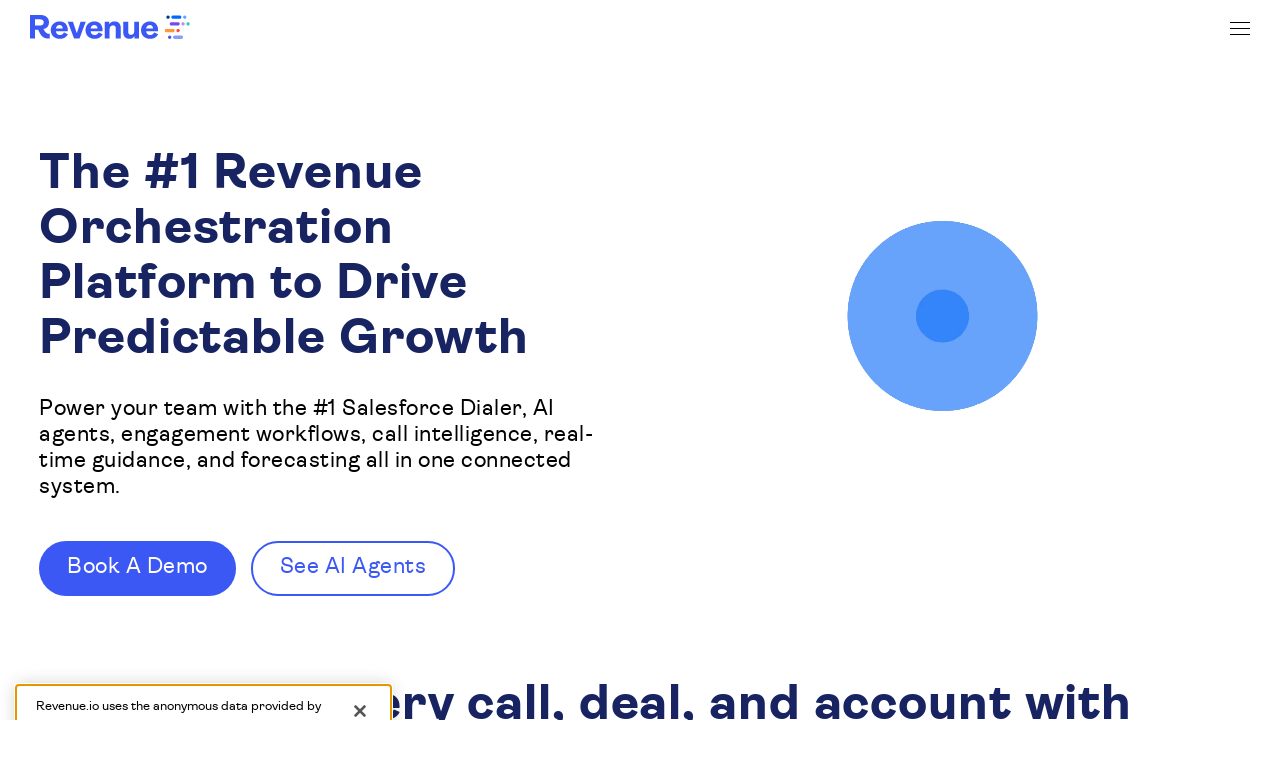

--- FILE ---
content_type: text/html; charset=UTF-8
request_url: https://www.revenue.io/
body_size: 55355
content:
<!DOCTYPE html><html lang="en"><head><script>(function(w,d,s,l,i){w[l]=w[l]||[];w[l].push({'gtm.start':
                                new Date().getTime(),event:'gtm.js'});var f=d.getElementsByTagName(s)[0],
                                j=d.createElement(s),dl=l!='dataLayer'?'&l='+l:'';j.async=true;j.src=
                                'https://www.googletagmanager.com/gtm.js?id='+i+dl;f.parentNode.insertBefore(j,f);
                                })(window,document,'script','dataLayer','GTM-KKTHRN');</script><link rel="preload" href="/fonts/Ambit-Bold.woff2" as="font" type="font/woff2" crossorigin="anonymous"/><link rel="preload" href="/fonts/Ambit-SemiBold.woff2" as="font" type="font/woff2" crossorigin="anonymous"/><link rel="preload" href="/fonts/Ambit-Regular.woff2" as="font" type="font/woff2" crossorigin="anonymous"/><link rel="preload" href="/fonts/icomoon.ttf" as="font" type="font/ttf" crossorigin="anonymous"/><style data-fela-id="" data-fela-rehydration="826" data-fela-type="FONT">@font-face{font-weight:700;font-display:swap;src:url('/fonts/Ambit-Bold.woff2') format('woff2'),url('/fonts/Ambit-Bold.woff') format('woff');font-family:"Ambit"}@font-face{font-weight:700;font-style:italic;font-display:swap;src:url('/fonts/Ambit-BoldItalic.woff2') format('woff2'),url('/fonts/Ambit-BoldItalic.woff') format('woff');font-family:"Ambit"}@font-face{font-weight:600;font-display:swap;src:url('/fonts/Ambit-SemiBold.woff2') format('woff2'),url('/fonts/Ambit-SemiBold.woff') format('woff');font-family:"Ambit"}@font-face{font-weight:600;font-style:italic;font-display:swap;src:url('/fonts/Ambit-SemiBoldItalic.woff2') format('woff2'),url('/fonts/Ambit-SemiBoldItalic.woff') format('woff');font-family:"Ambit"}@font-face{font-weight:400;font-display:swap;src:url('/fonts/Ambit-Regular.woff2') format('woff2'),url('/fonts/Ambit-Regular.woff') format('woff');font-family:"Ambit"}@font-face{font-weight:400;font-style:italic;font-display:swap;src:url('/fonts/Ambit-Italic.woff2') format('woff2'),url('/fonts/Ambit-Italic.woff') format('woff');font-family:"Ambit"}@font-face{font-weight:normal;font-display:swap;src:url('/fonts/icomoon.ttf') format('truetype'),url('/fonts/icomoon.woff') format('woff'),url('/fonts/icomoon.eot') format('embedded-opentype');font-family:"icomoon"}</style><style data-fela-id="" data-fela-rehydration="826" data-fela-type="STATIC">html,body{}</style><style data-fela-id="" data-fela-rehydration="826" data-fela-type="KEYFRAME">@-webkit-keyframes bb_k1{0%{transform:translateX(0%);}100%{transform:translateX(-100%);}}@-moz-keyframes bb_k1{0%{transform:translateX(0%);}100%{transform:translateX(-100%);}}@keyframes bb_k1{0%{transform:translateX(0%);}100%{transform:translateX(-100%);}}</style><style data-fela-id="" data-fela-rehydration="826" data-fela-type="RULE">.bb_a{max-width:1920px}.bb_b{margin-left:auto}.bb_c{margin-right:auto}.bb_d{background:white}.bb_e{position:relative}.bb_f{position:fixed}.bb_g{width:100%}.bb_h{left:auto}.bb_i{right:auto}.bb_j{top:0}.bb_k{background-color:#FFFFFF}.bb_l{z-index:100}.bb_m .mobile-nav{display:none}.bb_n .desktop-nav{display:none}.bb_o .tablet-nav{display:none}.bb_t{padding-left:calc(
        15 * 1px
        + (40 - 15)
        / (1920 - 375)
        * (100vw - 375 * 1px)
    )}.bb_u{padding-right:calc(
        15 * 1px
        + (40 - 15)
        / (1920 - 375)
        * (100vw - 375 * 1px)
    )}.bb_x{max-width:1440px}.bb_y{text-align:right}.bb_z{padding-top:16px}.bb_ab{z-index:1}.bb_ac{font-size:12px}.bb_af{color:#000000}.bb_ag{margin-left:20px}.bb_aj{display:none}.bb_ak{border-width:2px !important}.bb_al{border-style:solid !important}.bb_am{border-color:#3B58F5 !important}.bb_an{display:inline-block}.bb_ao{background:#3B58F5}.bb_ap{border-radius:600px}.bb_aq{letter-spacing:0.2px}.bb_ar{cursor:pointer}.bb_as{color:white}.bb_at{-webkit-appearance:none;-moz-appearance:none;appearance:none}.bb_au{border:none}.bb_av{outline:false}.bb_ax{font-weight:700}.bb_bi{padding-top:calc(
        4 * 1px
        + (8 - 4)
        / (1920 - 375)
        * (100vw - 375 * 1px)
    )}.bb_bj{padding-bottom:calc(
        4 * 1px
        + (8 - 4)
        / (1920 - 375)
        * (100vw - 375 * 1px)
    )}.bb_bk{padding-left:calc(
        10 * 1px
        + (16 - 10)
        / (1920 - 375)
        * (100vw - 375 * 1px)
    )}.bb_bl{padding-right:calc(
        10 * 1px
        + (16 - 10)
        / (1920 - 375)
        * (100vw - 375 * 1px)
    )}.bb_bm{display:-webkit-box;display:-moz-box;display:-ms-flexbox;display:-webkit-flex;display:flex}.bb_bn{justify-content:space-between;-webkit-box-pack:justify;-webkit-box-pack:space-between;-webkit-box-pack:justify}.bb_bo{align-items:center;-webkit-box-align:center;-webkit-box-align:center;-webkit-box-align:center}.bb_bp{height:66px}.bb_bs img{height:24px}.bb_bt{display:block}.bb_bu{z-index:5}.bb_bv{margin-right:25px}.bb_bw{color:#3B58F5}.bb_cc{z-index:0}.bb_cd> .primary-navigation{padding:0}.bb_ce> .primary-navigation{position:relative}.bb_cf> .primary-navigation li{line-height:70px}.bb_cg> .primary-navigation .nav-dropdown-item{cursor:pointer}.bb_ch .primary-navigation-parent{display:inline-block}.bb_ci .primary-navigation-parent .nav-dropdown{position:relative}.bb_cj .primary-navigation-parent:nth-child(2) .nav-dropdown{position:unset}.bb_co .primary-navigation-parent{padding-left:calc(
        5 * 1px
        + (17 - 5)
        / (1920 - 375)
        * (100vw - 375 * 1px)
    )}.bb_cp .primary-navigation-parent{padding-right:calc(
        5 * 1px
        + (17 - 5)
        / (1920 - 375)
        * (100vw - 375 * 1px)
    )}.bb_cy{font-weight:normal}.bb_cz{color:#000}.bb_db{font-family:icomoon}.bb_dc:before{content:"\e903"}.bb_dd:before{display:inline-block}.bb_de:before{transition:transform 250ms;-webkit-transition:transform 250ms;-moz-transition:transform 250ms;-webkit-transition:;-moz-transition:}.bb_df{font-size:7px}.bb_dg{margin-left:6px}.bb_dh{vertical-align:middle}.bb_dj{margin-left:30px}.bb_dl{width:20px}.bb_dm{height:15px}.bb_dn{transform:rotate(0deg)}.bb_do{transition:.5s ease-in-out;-webkit-transition:.5s ease-in-out;-moz-transition:.5s ease-in-out;-webkit-transition:;-moz-transition:}.bb_dp :nth-child(1){top:0}.bb_dq :nth-child(2){top:6px}.bb_dr :nth-child(3){top:6px}.bb_ds :nth-child(4){top:12px}.bb_du{position:absolute}.bb_dv{height:1px}.bb_dw{background:#000000}.bb_dx{opacity:1}.bb_dy{left:0}.bb_dz{transition:.25s ease-in-out;-webkit-transition:.25s ease-in-out;-moz-transition:.25s ease-in-out;-webkit-transition:;-moz-transition:}.bb_ea{overflow:hidden}.bb_eb{background-position:97% center}.bb_ec{background-repeat:no-repeat}.bb_ed{background-size:auto 100%}.bb_ee h2{font-family:Ambit, sans-serif}.bb_ef h2{font-weight:600}.bb_eg h2{line-height:1.1}.bb_eh h2{font-size:calc(
        38 * 1px
        + (72 - 38)
        / (1920 - 375)
        * (100vw - 375 * 1px)
    )}.bb_em h2{letter-spacing:calc(
        0 * 1px
        + (1.5 - 0)
        / (1920 - 375)
        * (100vw - 375 * 1px)
    )}.bb_en> div{margin-top:14px}.bb_eo{background:#FFFFFF}.bb_ex{padding-left:calc(
        24 * 1px
        + (50 - 24)
        / (1920 - 375)
        * (100vw - 375 * 1px)
    )}.bb_ey{padding-right:calc(
        24 * 1px
        + (50 - 24)
        / (1920 - 375)
        * (100vw - 375 * 1px)
    )}.bb_ez{padding-top:calc(
        30 * 1px
        + (45 - 30)
        / (1920 - 375)
        * (100vw - 375 * 1px)
    )}.bb_fa{padding-bottom:calc(
        30 * 1px
        + (45 - 30)
        / (1920 - 375)
        * (100vw - 375 * 1px)
    )}.bb_fb{max-width:1300px}.bb_fc{flex-direction:row-reverse;-webkit-box-orient:horizontal;-webkit-box-direction:reverse;-webkit-box-orient:horizontal;-webkit-box-direction:reverse}.bb_fm{width:50%}.bb_fq{flex-direction:column;-webkit-box-orient:vertical;-webkit-box-direction:normal;-webkit-box-orient:vertical;-webkit-box-direction:normal}.bb_fr{justify-content:center;-webkit-box-pack:center;-webkit-box-pack:center;-webkit-box-pack:center}.bb_fs{height:0}.bb_ft{padding-bottom:56.25%}.bb_fu> iframe{position:absolute}.bb_fv> iframe{top:0}.bb_fw> iframe{left:0}.bb_fx> iframe{width:100%}.bb_fy> iframe{height:100%}.bb_fz{width:calc(52% - 20px)}.bb_ga{font-size:1rem}.bb_gb{padding-right:40px}.bb_gd{color:#182362}.bb_ge{font-family:Ambit, sans-serif}.bb_gf{font-weight:600}.bb_gg{line-height:1.1}.bb_gh{font-size:calc(
        34 * 1px
        + (62 - 34)
        / (1920 - 375)
        * (100vw - 375 * 1px)
    )}.bb_go{letter-spacing:calc(
        0 * 1px
        + (1.5 - 0)
        / (1920 - 375)
        * (100vw - 375 * 1px)
    )}.bb_gp{margin-bottom:calc(
        20 * 1px
        + (35 - 20)
        / (1920 - 375)
        * (100vw - 375 * 1px)
    )}.bb_gr{font-weight:400}.bb_gs{line-height:125%}.bb_gt{letter-spacing:0.5px}.bb_gu{border-color:#000000}.bb_gv{width:600px}.bb_gw{max-width:100%}.bb_gx{font-size:calc(
        18 * 1px
        + (24 - 18)
        / (1920 - 375)
        * (100vw - 375 * 1px)
    )}.bb_ha{margin-top:40px}.bb_hb> span{font-family:Ambit, sans-serif}.bb_hc> span{font-weight:400}.bb_hd> span{line-height:125%}.bb_he> span{letter-spacing:0.5px}.bb_hf> span{font-size:calc(
        18 * 1px
        + (24 - 18)
        / (1920 - 375)
        * (100vw - 375 * 1px)
    )}.bb_hq{padding-top:calc(
        13 * 1px
        + (16 - 13)
        / (1920 - 375)
        * (100vw - 375 * 1px)
    )}.bb_hr{padding-bottom:calc(
        13 * 1px
        + (16 - 13)
        / (1920 - 375)
        * (100vw - 375 * 1px)
    )}.bb_hs{padding-left:calc(
        20 * 1px
        + (34 - 20)
        / (1920 - 375)
        * (100vw - 375 * 1px)
    )}.bb_ht{padding-right:calc(
        20 * 1px
        + (34 - 20)
        / (1920 - 375)
        * (100vw - 375 * 1px)
    )}.bb_hu{border-color:#3B58F5}.bb_if{border-width:2px}.bb_ig{border-style:solid}.bb_ih{margin-left:calc(
        8 * 1px
        + (20 - 8)
        / (1920 - 375)
        * (100vw - 375 * 1px)
    )}.bb_im{padding-top:calc(
        11 * 1px
        + (14 - 11)
        / (1920 - 375)
        * (100vw - 375 * 1px)
    )}.bb_in{padding-bottom:calc(
        11 * 1px
        + (14 - 11)
        / (1920 - 375)
        * (100vw - 375 * 1px)
    )}.bb_io{padding-left:calc(
        19 * 1px
        + (32 - 19)
        / (1920 - 375)
        * (100vw - 375 * 1px)
    )}.bb_ip{padding-right:calc(
        19 * 1px
        + (32 - 19)
        / (1920 - 375)
        * (100vw - 375 * 1px)
    )}.bb_it{margin:0px}.bb_iw{padding-top:calc(
        30 * 1px
        + (40 - 30)
        / (1920 - 375)
        * (100vw - 375 * 1px)
    )}.bb_ix{padding-bottom:calc(
        30 * 1px
        + (40 - 30)
        / (1920 - 375)
        * (100vw - 375 * 1px)
    )}.bb_jd{text-align:center}.bb_je{max-width:1000px}.bb_jh{margin-top:calc(
        10 * 1px
        + (20 - 10)
        / (1920 - 375)
        * (100vw - 375 * 1px)
    )}.bb_jk{max-width:auto}.bb_jl> *{margin-bottom:0}.bb_jm> *{line-height:125%}.bb_jn> * a{color:#000000}.bb_jo> * a{text-decoration:underline}.bb_jp> * a{transition:-webkit-text-decoration-color 0.2s ease,text-decoration-color 0.2s ease;-webkit-transition:-webkit-text-decoration-color 0.2s ease,text-decoration-color 0.2s ease;-moz-transition:text-decoration-color 0.2s ease;-webkit-transition:-webkit-text-decoration-color 0.2s ease,text-decoration-color 0.2s ease;-webkit-transition:-webkit-text-decoration-color 0.2s ease;-moz-transition:text-decoration-color 0.2s ease;-moz-transition:text-decoration-color 0.2s ease}.bb_jq> * a{-webkit-text-decoration-color:#000000;text-decoration-color:#000000}.bb_jr> * a:active{-webkit-text-decoration-color:#3B58F5;text-decoration-color:#3B58F5}.bb_js> * a:hover{-webkit-text-decoration-color:#3B58F5;text-decoration-color:#3B58F5}.bb_jt> *:first-child{margin-top:0}.bb_ju> *{margin-top:calc(
        10 * 1px
        + (25 - 10)
        / (1920 - 375)
        * (100vw - 375 * 1px)
    )}.bb_jz> *{font-size:calc(
        16 * 1px
        + (24 - 16)
        / (1920 - 375)
        * (100vw - 375 * 1px)
    )}.bb_ka> h1{line-height:117%}.bb_kb> h1{scroll-margin-top:100px}.bb_kc> h1 a{color:#3B58F5}.bb_kd> h1 a{transition:opacity 0.3s ease;-webkit-transition:opacity 0.3s ease;-moz-transition:opacity 0.3s ease;-webkit-transition:;-moz-transition:}.bb_ke> h1 a{text-decoration:none}.bb_kf> h1 a:active{opacity:0.65}.bb_kg> h1 a:hover{opacity:0.65}.bb_kh> h1{font-size:calc(
        24 * 1px
        + (32 - 24)
        / (1920 - 375)
        * (100vw - 375 * 1px)
    )}.bb_km> h1{margin-top:calc(
        30 * 1px
        + (50 - 30)
        / (1920 - 375)
        * (100vw - 375 * 1px)
    )}.bb_kn> h2{line-height:117%}.bb_ko> h2{scroll-margin-top:100px}.bb_kp> h2 a{color:#3B58F5}.bb_kq> h2 a{transition:opacity 0.3s ease;-webkit-transition:opacity 0.3s ease;-moz-transition:opacity 0.3s ease;-webkit-transition:;-moz-transition:}.bb_kr> h2 a{text-decoration:none}.bb_ks> h2 a:active{opacity:0.65}.bb_kt> h2 a:hover{opacity:0.65}.bb_ku> h2{font-size:calc(
        24 * 1px
        + (32 - 24)
        / (1920 - 375)
        * (100vw - 375 * 1px)
    )}.bb_kz> h2{margin-top:calc(
        30 * 1px
        + (50 - 30)
        / (1920 - 375)
        * (100vw - 375 * 1px)
    )}.bb_la> h3{line-height:117%}.bb_lb> h3{scroll-margin-top:100px}.bb_lc> h3 a{color:#3B58F5}.bb_ld> h3 a{transition:opacity 0.3s ease;-webkit-transition:opacity 0.3s ease;-moz-transition:opacity 0.3s ease;-webkit-transition:;-moz-transition:}.bb_le> h3 a{text-decoration:none}.bb_lf> h3 a:active{opacity:0.65}.bb_lg> h3 a:hover{opacity:0.65}.bb_lh> h3{font-size:calc(
        24 * 1px
        + (32 - 24)
        / (1920 - 375)
        * (100vw - 375 * 1px)
    )}.bb_lm> h3{margin-top:calc(
        30 * 1px
        + (50 - 30)
        / (1920 - 375)
        * (100vw - 375 * 1px)
    )}.bb_ln> h4{line-height:117%}.bb_lo> h4{scroll-margin-top:100px}.bb_lp> h4 a{color:#3B58F5}.bb_lq> h4 a{transition:opacity 0.3s ease;-webkit-transition:opacity 0.3s ease;-moz-transition:opacity 0.3s ease;-webkit-transition:;-moz-transition:}.bb_lr> h4 a{text-decoration:none}.bb_ls> h4 a:active{opacity:0.65}.bb_lt> h4 a:hover{opacity:0.65}.bb_lu> h4{font-size:calc(
        24 * 1px
        + (32 - 24)
        / (1920 - 375)
        * (100vw - 375 * 1px)
    )}.bb_lz> h4{margin-top:calc(
        30 * 1px
        + (50 - 30)
        / (1920 - 375)
        * (100vw - 375 * 1px)
    )}.bb_ma> h5{line-height:117%}.bb_mb> h5{scroll-margin-top:100px}.bb_mc> h5 a{color:#3B58F5}.bb_md> h5 a{transition:opacity 0.3s ease;-webkit-transition:opacity 0.3s ease;-moz-transition:opacity 0.3s ease;-webkit-transition:;-moz-transition:}.bb_me> h5 a{text-decoration:none}.bb_mf> h5 a:active{opacity:0.65}.bb_mg> h5 a:hover{opacity:0.65}.bb_mh> h5{font-size:calc(
        24 * 1px
        + (32 - 24)
        / (1920 - 375)
        * (100vw - 375 * 1px)
    )}.bb_mm> h5{margin-top:calc(
        30 * 1px
        + (50 - 30)
        / (1920 - 375)
        * (100vw - 375 * 1px)
    )}.bb_mn> p{letter-spacing:0.5px}.bb_mo> p{line-height:1.4}.bb_mp> p:first-of-type> em strong:first-child{font-weight:normal}.bb_mq> p:first-of-type> em strong:first-child{font-style:normal}.bb_mr> p:first-of-type> em strong:first-child{line-height:125%}.bb_ms> p:first-of-type> em strong:first-child{display:block}.bb_mt> p:first-of-type> em strong:first-child{font-size:calc(
        24 * 1px
        + (36 - 24)
        / (1920 - 375)
        * (100vw - 375 * 1px)
    )}.bb_my> p:first-of-type> em strong:first-child{margin-bottom:calc(
        10 * 1px
        + (25 - 10)
        / (1920 - 375)
        * (100vw - 375 * 1px)
    )}.bb_mz> p:first-of-type> strong em:first-child{font-weight:normal}.bb_na> p:first-of-type> strong em:first-child{font-style:normal}.bb_nb> p:first-of-type> strong em:first-child{line-height:125%}.bb_nc> p:first-of-type> strong em:first-child{display:block}.bb_nd> p:first-of-type> strong em:first-child{font-size:calc(
        24 * 1px
        + (36 - 24)
        / (1920 - 375)
        * (100vw - 375 * 1px)
    )}.bb_ni> p:first-of-type> strong em:first-child{margin-bottom:calc(
        10 * 1px
        + (25 - 10)
        / (1920 - 375)
        * (100vw - 375 * 1px)
    )}.bb_nj> ul li{margin-bottom:10px}.bb_nk> ul li:last-of-type{margin-bottom:0}.bb_nl img{max-width:100% !important}.bb_nm img{height:auto}.bb_nn .alignnone{margin:20px 20px 20px 0}.bb_no .aligncenter{display:block}.bb_np .aligncenter{margin:20px auto 20px auto}.bb_nq .alignright{float:right}.bb_nr .alignright{margin:20px 0 20px 20px}.bb_nt .alignleft{float:left}.bb_nu .alignleft{margin:20px 20px 20px 0}.bb_nw .wp-caption{padding:20px 3px 10px}.bb_nx .wp-caption{text-align:center}.bb_ny .wp-caption{max-width:100%}.bb_nz .wp-caption-text{font-size:16px}.bb_oa .wp-caption-text{line-height:1.3}.bb_ob .wp-caption-text{opacity:0.7}.bb_oc .wp-caption-text{font-style:italic}.bb_od blockquote{max-width:92%}.bb_oe blockquote{line-height:1.4}.bb_of blockquote{font-size:calc(
        24 * 1px
        + (32 - 24)
        / (1920 - 375)
        * (100vw - 375 * 1px)
    )}.bb_om blockquote{margin-top:calc(
        30 * 1px
        + (50 - 30)
        / (1920 - 375)
        * (100vw - 375 * 1px)
    )}.bb_on blockquote{margin-bottom:calc(
        30 * 1px
        + (50 - 30)
        / (1920 - 375)
        * (100vw - 375 * 1px)
    )}.bb_oo blockquote p{max-width:92%}.bb_op blockquote p{line-height:1.4}.bb_oq blockquote p{font-size:calc(
        24 * 1px
        + (32 - 24)
        / (1920 - 375)
        * (100vw - 375 * 1px)
    )}.bb_ox blockquote p{margin-top:calc(
        30 * 1px
        + (50 - 30)
        / (1920 - 375)
        * (100vw - 375 * 1px)
    )}.bb_oy blockquote p{margin-bottom:calc(
        30 * 1px
        + (50 - 30)
        / (1920 - 375)
        * (100vw - 375 * 1px)
    )}.bb_oz> table{width:100%}.bb_pa> table tr td{font-size:16px}.bb_pb> table tr td{padding:5px}.bb_pc> table tr:first-child> td{font-weight:bold}.bb_pd h1{font-family:Ambit, sans-serif}.bb_pe h1{font-weight:600}.bb_pf h1{line-height:1.1}.bb_pg h1{font-size:calc(
        38 * 1px
        + (72 - 38)
        / (1920 - 375)
        * (100vw - 375 * 1px)
    )}.bb_pl h1{letter-spacing:calc(
        0 * 1px
        + (1.5 - 0)
        / (1920 - 375)
        * (100vw - 375 * 1px)
    )}.bb_pm h1{margin-bottom:40px}.bb_pn{flex-wrap:wrap;-webkit-box-lines:multiple;-webkit-box-lines:wrap;-webkit-box-lines:multiple}.bb_po{margin:0 30px}.bb_pp{border-radius:30px}.bb_pq> *{position:relative}.bb_pr> *{z-index:1}.bb_ps{line-height:117%}.bb_pt{margin-bottom:10px}.bb_pu{font-size:calc(
        24 * 1px
        + (30 - 24)
        / (1920 - 375)
        * (100vw - 375 * 1px)
    )}.bb_pz{letter-spacing:calc(
        0.5 * 1px
        + (2 - 0.5)
        / (1920 - 375)
        * (100vw - 375 * 1px)
    )}.bb_qa{flex-flow:row nowrap}.bb_qb::before{background:-webkit-linear-gradient(to right, white 0%, rgba(255, 255, 255, 0) 100%);background:-moz-linear-gradient(to right, white 0%, rgba(255, 255, 255, 0) 100%);background:linear-gradient(to right, white 0%, rgba(255, 255, 255, 0) 100%)}.bb_qc::before{content:''}.bb_qd::before{height:100%}.bb_qe::before{width:100px}.bb_qf::before{position:absolute}.bb_qg::before{z-index:2}.bb_qh::before{top:0}.bb_qi::before{left:0}.bb_qj::after{background:-webkit-linear-gradient(to right, white 0%, rgba(255, 255, 255, 0) 100%);background:-moz-linear-gradient(to right, white 0%, rgba(255, 255, 255, 0) 100%);background:linear-gradient(to right, white 0%, rgba(255, 255, 255, 0) 100%)}.bb_qk::after{content:''}.bb_ql::after{height:100%}.bb_qm::after{width:100px}.bb_qn::after{position:absolute}.bb_qo::after{z-index:2}.bb_qp::after{top:0}.bb_qq::after{right:0}.bb_qr::after{transform:rotateZ(180deg)}.bb_qs{align-items:stretch;-webkit-box-align:stretch;-webkit-box-align:stretch;-webkit-box-align:stretch}.bb_qt{align-content:flex-start}.bb_qu{margin:auto}.bb_qv{max-width:inherit}.bb_qw{animation-duration:60s}.bb_qx{animation-iteration-count:infinite}.bb_qy{animation-timing-function:linear}.bb_qz{animation-name:bb_k1}.bb_ra{margin-top:calc(
        30 * 1px
        + (50 - 30)
        / (1920 - 375)
        * (100vw - 375 * 1px)
    )}.bb_rd{margin-right:75px}.bb_re{margin-bottom:20px}.bb_rf{width:200px}.bb_rg .vv-visual{width:100%}.bb_rh .vv-visual img{max-height:67px}.bb_ri .vv-image{padding:1px}.bb_rl{max-width:1100px}.bb_rm{max-width:800px}.bb_rr{letter-spacing:calc(
        0.25 * 1px
        + (1 - 0.25)
        / (1920 - 375)
        * (100vw - 375 * 1px)
    )}.bb_rs{margin-bottom:calc(
        40 * 1px
        + (80 - 40)
        / (1920 - 375)
        * (100vw - 375 * 1px)
    )}.bb_sp{margin-bottom:30px}.bb_sq{margin-bottom:calc(
        20 * 1px
        + (30 - 20)
        / (1920 - 375)
        * (100vw - 375 * 1px)
    )}.bb_ss .vv-visual{height:100%}.bb_st{width:72px}.bb_su{height:72px}.bb_sx{font-weight:bold}.bb_sy{letter-spacing:1px}.bb_sz span a{color:inherit}.bb_ta{font-size:calc(
        20 * 1px
        + (24 - 20)
        / (1920 - 375)
        * (100vw - 375 * 1px)
    )}.bb_tc{line-height:1.4}.bb_td{font-size:calc(
        16 * 1px
        + (16 - 16)
        / (1920 - 375)
        * (100vw - 375 * 1px)
    )}.bb_ti{letter-spacing:calc(
        0.3 * 1px
        + (0.5 - 0.3)
        / (1920 - 375)
        * (100vw - 375 * 1px)
    )}.bb_tj{font-size:20px}.bb_tk{margin-top:calc(
        20 * 1px
        + (30 - 20)
        / (1920 - 375)
        * (100vw - 375 * 1px)
    )}.bb_tn{max-width:1200px}.bb_to{border-radius:12px}.bb_tp{background-color:#fff}.bb_tq{-webkit-filter:drop-shadow(6px 3px 9px #ccc);filter:drop-shadow(6px 3px 9px #ccc)}.bb_tr{padding:24px}.bb_ts{transition:transform 0.3s ease;-webkit-transition:transform 0.3s ease;-moz-transition:transform 0.3s ease;-webkit-transition:;-moz-transition:}.bb_tw{margin-bottom:calc(
        10 * 1px
        + (20 - 10)
        / (1920 - 375)
        * (100vw - 375 * 1px)
    )}.bb_tz{margin-bottom:12px}.bb_ua{width:36px}.bb_ub{height:36px}.bb_ue{min-height:400px}.bb_ui{place-content:flex-start center}.bb_uq{min-height:250px}.bb_ur{background-position:center center}.bb_us:before{content:''}.bb_ut:before{width:16%}.bb_uu:before{max-width:160px}.bb_uv:before{height:100%}.bb_uw:before{left:0}.bb_ux:before{top:0}.bb_uy:before{bottom:0}.bb_uz:before{margin:auto}.bb_va:before{background-image:url("data:image/svg+xml,%3C%3Fxml version='1.0' encoding='UTF-8'%3F%3E%3Csvg width='212px' height='1063px' viewBox='0 0 212 1063' version='1.1' xmlns='http://www.w3.org/2000/svg' xmlns:xlink='http://www.w3.org/1999/xlink'%3E%3C!-- Generator: Sketch 58 (84663) - https://sketch.com --%3E%3Ctitle%3Eleft-strand%3C/title%3E%3Cdesc%3ECreated with Sketch.%3C/desc%3E%3Cg id='Page-1' stroke='none' stroke-width='1' fill='none' fill-rule='evenodd'%3E%3Cg id='left-strand' transform='translate(1.000000, 32.000000)' stroke='%23FFFFFF'%3E%3Cg id='Group' transform='translate(0.476501, 0.474609)'%3E%3Cpath d='M161.439499,982.528391 C161.439499,973.701391 168.586499,966.482391 177.543499,966.482391 C186.500499,966.482391 193.646499,973.602391 193.646499,982.528391 C193.646499,991.363391 186.404499,998.573391 177.543499,998.573391 C168.680499,998.573391 161.439499,991.453391 161.439499,982.528391 Z' id='Path'%3E%3C/path%3E%3Cpath d='M161.439499,982.528391 C161.439499,973.701391 168.586499,966.482391 177.543499,966.482391 C186.500499,966.482391 193.646499,973.602391 193.646499,982.528391 C193.646499,991.363391 186.404499,998.573391 177.543499,998.573391 C168.680499,998.573391 161.439499,991.453391 161.439499,982.528391 Z' id='Path'%3E%3C/path%3E%3Cpath d='M0.973699,982.528391 C0.973699,973.701391 8.120309,966.482391 17.077399,966.482391 C26.034499,966.482391 33.181199,973.602391 33.181199,982.528391 C33.181199,991.363391 26.034499,998.573391 17.172699,998.573391 C8.215599,998.573391 0.973699,991.453391 0.973699,982.528391 Z' id='Shape'%3E%3C/path%3E%3Cpath d='M17.744299,918.532391 C17.744299,909.706391 24.890999,902.486391 33.847999,902.486391 C42.805199,902.486391 49.951699,909.607391 49.951699,918.532391 C49.951699,927.458391 42.805199,934.578391 33.847999,934.578391 C24.890999,934.578391 17.744299,927.368391 17.744299,918.532391 Z' id='Path'%3E%3C/path%3E%3Cpath d='M49.189499,982.528391 C49.189499,973.701391 56.336199,966.482391 65.293199,966.482391 L129.517499,966.482391 C138.379499,966.482391 145.621499,973.602391 145.621499,982.528391 C145.621499,991.453391 138.474499,998.573391 129.517499,998.573391 L65.293199,998.573391 C56.431399,998.573391 49.189499,991.453391 49.189499,982.528391 Z' id='Path'%3E%3C/path%3E%3Cpath d='M65.674399,918.532391 C65.674399,909.706391 72.820899,902.486391 81.778099,902.486391 L145.716499,902.486391 C154.578499,902.486391 161.820499,909.607391 161.820499,918.442391 C161.820499,927.269391 154.673499,934.488391 145.811499,934.488391 L81.873399,934.488391 C72.916199,934.578391 65.674399,927.368391 65.674399,918.532391 Z' id='Path'%3E%3C/path%3E%3Cpath d='M65.674399,854.447391 C65.674399,845.612391 72.820899,838.401391 81.778099,838.401391 C90.735499,838.401391 97.881499,845.522391 97.881499,854.447391 C97.881499,863.372391 90.735499,870.493391 81.778099,870.493391 C72.820899,870.493391 65.674399,863.372391 65.674399,854.447391 Z' id='Path'%3E%3C/path%3E%3Cpath d='M145.431499,790.167391 C145.431499,781.337391 152.672499,774.120391 161.534499,774.120391 C170.396499,774.120391 177.637499,781.337391 177.637499,790.167391 C177.637499,798.997391 170.396499,806.213391 161.534499,806.213391 C152.577499,806.213391 145.431499,798.997391 145.431499,790.167391 Z' id='Path'%3E%3C/path%3E%3Cpath d='M113.794499,854.447391 C113.794499,845.612391 121.036499,838.401391 129.898499,838.401391 L193.551499,838.401391 C202.412499,838.401391 209.655499,845.522391 209.655499,854.447391 C209.655499,863.274391 202.508499,870.493391 193.551499,870.493391 L129.898499,870.493391 C121.036499,870.493391 113.794499,863.372391 113.794499,854.447391 Z' id='Path'%3E%3C/path%3E%3Cpath d='M33.657499,789.976391 C33.657499,781.146391 40.804099,773.930391 49.761199,773.930391 L113.318499,773.930391 C122.180499,773.930391 129.421499,781.051391 129.421499,789.976391 C129.421499,798.806391 122.275499,806.022391 113.318499,806.022391 L49.761199,806.022391 C40.804099,805.927391 33.657499,798.806391 33.657499,789.976391 Z' id='Path'%3E%3C/path%3E%3Cpath d='M48.215899,532.043391 C48.215899,540.873391 41.069299,548.089391 32.112199,548.089391 C23.155099,548.089391 16.008399,540.968391 16.008399,532.043391 C16.008399,523.212391 23.250399,515.997391 32.112199,515.997391 C40.973999,515.997391 48.215899,523.117391 48.215899,532.043391 Z' id='Path'%3E%3C/path%3E%3Cpath d='M48.215899,532.043391 C48.215899,540.873391 41.069299,548.089391 32.112199,548.089391 C23.155099,548.089391 16.008399,540.968391 16.008399,532.043391 C16.008399,523.212391 23.250399,515.997391 32.112199,515.997391 C40.973999,515.997391 48.215899,523.117391 48.215899,532.043391 Z' id='Path'%3E%3C/path%3E%3Cpath d='M208.681499,532.043391 C208.681499,540.873391 201.534499,548.089391 192.577499,548.089391 C183.620499,548.089391 176.474499,540.968391 176.474499,532.043391 C176.474499,523.212391 183.620499,515.997391 192.482499,515.997391 C201.439499,515.997391 208.681499,523.117391 208.681499,532.043391 Z' id='Shape'%3E%3C/path%3E%3Cpath d='M191.910499,596.037391 C191.910499,604.867391 184.763499,612.083391 175.806499,612.083391 C166.849499,612.083391 159.703499,604.962391 159.703499,596.037391 C159.703499,587.112391 166.849499,579.991391 175.806499,579.991391 C184.763499,579.991391 191.910499,587.207391 191.910499,596.037391 Z' id='Path'%3E%3C/path%3E%3Cpath d='M160.465499,532.043391 C160.465499,540.873391 153.319499,548.089391 144.362499,548.089391 L80.137499,548.089391 C71.275699,548.089391 64.033799,540.968391 64.033799,532.043391 C64.033799,523.117391 71.180399,515.997391 80.137499,515.997391 L144.362499,515.997391 C153.223499,515.997391 160.465499,523.117391 160.465499,532.043391 Z' id='Path'%3E%3C/path%3E%3Cpath d='M143.980499,596.037391 C143.980499,604.867391 136.833499,612.083391 127.876499,612.083391 L63.938499,612.083391 C55.076599,612.083391 47.834799,604.962391 47.834799,596.132391 C47.834799,587.302391 54.981299,580.086391 63.843199,580.086391 L127.781499,580.086391 C136.738499,579.991391 143.980499,587.207391 143.980499,596.037391 Z' id='Path'%3E%3C/path%3E%3Cpath d='M143.980499,660.126391 C143.980499,668.957391 136.833499,676.172391 127.876499,676.172391 C118.920499,676.172391 111.773499,669.052391 111.773499,660.126391 C111.773499,651.202391 118.920499,644.080391 127.876499,644.080391 C136.833499,644.080391 143.980499,651.202391 143.980499,660.126391 Z' id='Path'%3E%3C/path%3E%3Cpath d='M64.224299,724.406391 C64.224299,733.236391 56.982399,740.452391 48.120599,740.452391 C39.258799,740.452391 32.016899,733.236391 32.016899,724.406391 C32.016899,715.576391 39.258799,708.359391 48.120599,708.359391 C57.077699,708.359391 64.224299,715.576391 64.224299,724.406391 Z' id='Path'%3E%3C/path%3E%3Cpath d='M95.859599,660.126391 C95.859599,668.957391 88.618099,676.172391 79.756299,676.172391 L16.103699,676.172391 C7.241909,676.172391 0,669.052391 0,660.126391 C0,651.296391 7.146619,644.080391 16.103699,644.080391 L79.756299,644.080391 C88.618099,644.080391 95.859599,651.202391 95.859599,660.126391 Z' id='Path'%3E%3C/path%3E%3Cpath d='M175.997499,724.596391 C175.997499,733.426391 168.851499,740.642391 159.893499,740.642391 L96.336499,740.642391 C87.474999,740.642391 80.232899,733.521391 80.232899,724.596391 C80.232899,715.765391 87.379499,708.550391 96.336499,708.550391 L159.893499,708.550391 C168.851499,708.645391 175.997499,715.765391 175.997499,724.596391 Z' id='Path'%3E%3C/path%3E%3Cpath d='M161.439499,466.532391 C161.439499,457.702391 168.586499,450.486391 177.543499,450.486391 C186.500499,450.486391 193.646499,457.608391 193.646499,466.532391 C193.646499,475.363391 186.404499,482.579391 177.543499,482.579391 C168.680499,482.579391 161.439499,475.458391 161.439499,466.532391 Z' id='Path'%3E%3C/path%3E%3Cpath d='M161.439499,466.532391 C161.439499,457.702391 168.586499,450.486391 177.543499,450.486391 C186.500499,450.486391 193.646499,457.608391 193.646499,466.532391 C193.646499,475.363391 186.404499,482.579391 177.543499,482.579391 C168.680499,482.579391 161.439499,475.458391 161.439499,466.532391 Z' id='Path'%3E%3C/path%3E%3Cpath d='M0.973699,466.532391 C0.973699,457.702391 8.120309,450.486391 17.077399,450.486391 C26.034499,450.486391 33.181199,457.608391 33.181199,466.532391 C33.181199,475.363391 26.034499,482.579391 17.172699,482.579391 C8.215599,482.579391 0.973699,475.458391 0.973699,466.532391 Z' id='Shape'%3E%3C/path%3E%3Cpath d='M17.744299,402.538391 C17.744299,393.708391 24.890999,386.492391 33.847999,386.492391 C42.805199,386.492391 49.951699,393.613391 49.951699,402.538391 C49.951699,411.464391 42.805199,418.584391 33.847999,418.584391 C24.890999,418.584391 17.744299,411.368391 17.744299,402.538391 Z' id='Path'%3E%3C/path%3E%3Cpath d='M49.189499,466.532391 C49.189499,457.702391 56.336199,450.486391 65.293199,450.486391 L129.517499,450.486391 C138.379499,450.486391 145.621499,457.608391 145.621499,466.532391 C145.621499,475.458391 138.474499,482.579391 129.517499,482.579391 L65.293199,482.579391 C56.431399,482.579391 49.189499,475.458391 49.189499,466.532391 Z' id='Path'%3E%3C/path%3E%3Cpath d='M65.674399,402.538391 C65.674399,393.708391 72.820899,386.492391 81.778099,386.492391 L145.716499,386.492391 C154.578499,386.492391 161.820499,393.613391 161.820499,402.443391 C161.820499,411.273391 154.673499,418.489391 145.811499,418.489391 L81.873399,418.489391 C72.916199,418.584391 65.674399,411.368391 65.674399,402.538391 Z' id='Path'%3E%3C/path%3E%3Cpath d='M65.674399,338.449391 C65.674399,329.619391 72.820899,322.403391 81.778099,322.403391 C90.735499,322.403391 97.881499,329.524391 97.881499,338.449391 C97.881499,347.374391 90.735499,354.495391 81.778099,354.495391 C72.820899,354.495391 65.674399,347.374391 65.674399,338.449391 Z' id='Path'%3E%3C/path%3E%3Cpath d='M145.431499,274.170391 C145.431499,265.340391 152.672499,258.123391 161.534499,258.123391 C170.396499,258.123391 177.637499,265.340391 177.637499,274.170391 C177.637499,283.000391 170.396499,290.216391 161.534499,290.216391 C152.577499,290.216391 145.431499,283.000391 145.431499,274.170391 Z' id='Path'%3E%3C/path%3E%3Cpath d='M113.794499,338.449391 C113.794499,329.619391 121.036499,322.403391 129.898499,322.403391 L193.551499,322.403391 C202.412499,322.403391 209.655499,329.524391 209.655499,338.449391 C209.655499,347.279391 202.508499,354.495391 193.551499,354.495391 L129.898499,354.495391 C121.036499,354.495391 113.794499,347.374391 113.794499,338.449391 Z' id='Path'%3E%3C/path%3E%3Cpath d='M33.657499,273.979391 C33.657499,265.149391 40.804099,257.933391 49.761199,257.933391 L113.318499,257.933391 C122.180499,257.933391 129.421499,265.054391 129.421499,273.979391 C129.421499,282.810391 122.275499,290.025391 113.318499,290.025391 L49.761199,290.025391 C40.804099,289.930391 33.657499,282.810391 33.657499,273.979391 Z' id='Path'%3E%3C/path%3E%3Cpath d='M48.215899,16.046091 C48.215899,24.876191 41.069299,32.092191 32.112199,32.092191 C23.155099,32.092191 16.008399,24.971091 16.008399,16.046091 C16.008399,7.215991 23.250399,0 32.112199,0 C40.973999,0 48.215899,7.121051 48.215899,16.046091 Z' id='Path'%3E%3C/path%3E%3Cpath d='M48.215899,16.046091 C48.215899,24.876191 41.069299,32.092191 32.112199,32.092191 C23.155099,32.092191 16.008399,24.971091 16.008399,16.046091 C16.008399,7.215991 23.250399,0 32.112199,0 C40.973999,0 48.215899,7.121051 48.215899,16.046091 Z' id='Path'%3E%3C/path%3E%3Cpath d='M208.681499,16.046091 C208.681499,24.876191 201.534499,32.092191 192.577499,32.092191 C183.620499,32.092191 176.474499,24.971091 176.474499,16.046091 C176.474499,7.215991 183.620499,0 192.482499,0 C201.439499,0 208.681499,7.121051 208.681499,16.046091 Z' id='Shape'%3E%3C/path%3E%3Cpath d='M191.910499,80.040691 C191.910499,88.870891 184.763499,96.086591 175.806499,96.086591 C166.849499,96.086591 159.703499,88.965991 159.703499,80.040691 C159.703499,71.115691 166.849499,63.994591 175.806499,63.994591 C184.763499,63.994591 191.910499,71.210591 191.910499,80.040691 Z' id='Path'%3E%3C/path%3E%3Cpath d='M160.465499,16.046091 C160.465499,24.876191 153.319499,32.092191 144.362499,32.092191 L80.137499,32.092191 C71.275699,32.092191 64.033799,24.971091 64.033799,16.046091 C64.033799,7.121051 71.180399,0 80.137499,0 L144.362499,0 C153.223499,0 160.465499,7.121051 160.465499,16.046091 Z' id='Path'%3E%3C/path%3E%3Cpath d='M143.980499,80.040491 C143.980499,88.870691 136.833499,96.086491 127.876499,96.086491 L63.938499,96.086491 C55.076599,96.086491 47.834799,88.965891 47.834799,80.135391 C47.834799,71.305291 54.981299,64.089291 63.843199,64.089291 L127.781499,64.089291 C136.738499,63.994391 143.980499,71.210391 143.980499,80.040491 Z' id='Path'%3E%3C/path%3E%3Cpath d='M143.980499,144.130391 C143.980499,152.960391 136.833499,160.175391 127.876499,160.175391 C118.920499,160.175391 111.773499,153.055391 111.773499,144.130391 C111.773499,135.204391 118.920499,128.084391 127.876499,128.084391 C136.833499,128.084391 143.980499,135.204391 143.980499,144.130391 Z' id='Path'%3E%3C/path%3E%3Cpath d='M64.224299,208.409391 C64.224299,217.239391 56.982399,224.455391 48.120599,224.455391 C39.258799,224.455391 32.016899,217.239391 32.016899,208.409391 C32.016899,199.579391 39.258799,192.363391 48.120599,192.363391 C57.077699,192.363391 64.224299,199.579391 64.224299,208.409391 Z' id='Path'%3E%3C/path%3E%3Cpath d='M95.859599,144.130391 C95.859599,152.960391 88.618099,160.175391 79.756299,160.175391 L16.103699,160.175391 C7.241909,160.175391 0,153.055391 0,144.130391 C0,135.299391 7.146619,128.084391 16.103699,128.084391 L79.756299,128.084391 C88.618099,128.084391 95.859599,135.204391 95.859599,144.130391 Z' id='Path'%3E%3C/path%3E%3Cpath d='M175.997499,208.599391 C175.997499,217.429391 168.851499,224.645391 159.893499,224.645391 L96.336499,224.645391 C87.474999,224.645391 80.232899,217.524391 80.232899,208.599391 C80.232899,199.769391 87.379499,192.553391 96.336499,192.553391 L159.893499,192.553391 C168.851499,192.648391 175.997499,199.769391 175.997499,208.599391 Z' id='Path'%3E%3C/path%3E%3C/g%3E%3C/g%3E%3C/g%3E%3C/svg%3E")}.bb_vb:before{background-size:92%}.bb_vc:before{background-position:right center}.bb_vd:before{position:absolute}.bb_ve:before{z-index:0}.bb_vg:after{content:''}.bb_vh:after{width:16%}.bb_vi:after{max-width:160px}.bb_vj:after{height:100%}.bb_vk:after{right:0}.bb_vl:after{top:0}.bb_vm:after{bottom:0}.bb_vn:after{margin:auto}.bb_vo:after{background-image:url("data:image/svg+xml,%3C%3Fxml version='1.0' encoding='UTF-8'%3F%3E%3Csvg width='212px' height='1063px' viewBox='0 0 212 1063' version='1.1' xmlns='http://www.w3.org/2000/svg' xmlns:xlink='http://www.w3.org/1999/xlink'%3E%3C!-- Generator: Sketch 58 (84663) - https://sketch.com --%3E%3Ctitle%3Eleft-strand%3C/title%3E%3Cdesc%3ECreated with Sketch.%3C/desc%3E%3Cg id='Page-1' stroke='none' stroke-width='1' fill='none' fill-rule='evenodd'%3E%3Cg id='left-strand' transform='translate(1.000000, 32.000000)' stroke='%23FFFFFF'%3E%3Cg id='Group' transform='translate(0.476501, 0.474609)'%3E%3Cpath d='M161.439499,982.528391 C161.439499,973.701391 168.586499,966.482391 177.543499,966.482391 C186.500499,966.482391 193.646499,973.602391 193.646499,982.528391 C193.646499,991.363391 186.404499,998.573391 177.543499,998.573391 C168.680499,998.573391 161.439499,991.453391 161.439499,982.528391 Z' id='Path'%3E%3C/path%3E%3Cpath d='M161.439499,982.528391 C161.439499,973.701391 168.586499,966.482391 177.543499,966.482391 C186.500499,966.482391 193.646499,973.602391 193.646499,982.528391 C193.646499,991.363391 186.404499,998.573391 177.543499,998.573391 C168.680499,998.573391 161.439499,991.453391 161.439499,982.528391 Z' id='Path'%3E%3C/path%3E%3Cpath d='M0.973699,982.528391 C0.973699,973.701391 8.120309,966.482391 17.077399,966.482391 C26.034499,966.482391 33.181199,973.602391 33.181199,982.528391 C33.181199,991.363391 26.034499,998.573391 17.172699,998.573391 C8.215599,998.573391 0.973699,991.453391 0.973699,982.528391 Z' id='Shape'%3E%3C/path%3E%3Cpath d='M17.744299,918.532391 C17.744299,909.706391 24.890999,902.486391 33.847999,902.486391 C42.805199,902.486391 49.951699,909.607391 49.951699,918.532391 C49.951699,927.458391 42.805199,934.578391 33.847999,934.578391 C24.890999,934.578391 17.744299,927.368391 17.744299,918.532391 Z' id='Path'%3E%3C/path%3E%3Cpath d='M49.189499,982.528391 C49.189499,973.701391 56.336199,966.482391 65.293199,966.482391 L129.517499,966.482391 C138.379499,966.482391 145.621499,973.602391 145.621499,982.528391 C145.621499,991.453391 138.474499,998.573391 129.517499,998.573391 L65.293199,998.573391 C56.431399,998.573391 49.189499,991.453391 49.189499,982.528391 Z' id='Path'%3E%3C/path%3E%3Cpath d='M65.674399,918.532391 C65.674399,909.706391 72.820899,902.486391 81.778099,902.486391 L145.716499,902.486391 C154.578499,902.486391 161.820499,909.607391 161.820499,918.442391 C161.820499,927.269391 154.673499,934.488391 145.811499,934.488391 L81.873399,934.488391 C72.916199,934.578391 65.674399,927.368391 65.674399,918.532391 Z' id='Path'%3E%3C/path%3E%3Cpath d='M65.674399,854.447391 C65.674399,845.612391 72.820899,838.401391 81.778099,838.401391 C90.735499,838.401391 97.881499,845.522391 97.881499,854.447391 C97.881499,863.372391 90.735499,870.493391 81.778099,870.493391 C72.820899,870.493391 65.674399,863.372391 65.674399,854.447391 Z' id='Path'%3E%3C/path%3E%3Cpath d='M145.431499,790.167391 C145.431499,781.337391 152.672499,774.120391 161.534499,774.120391 C170.396499,774.120391 177.637499,781.337391 177.637499,790.167391 C177.637499,798.997391 170.396499,806.213391 161.534499,806.213391 C152.577499,806.213391 145.431499,798.997391 145.431499,790.167391 Z' id='Path'%3E%3C/path%3E%3Cpath d='M113.794499,854.447391 C113.794499,845.612391 121.036499,838.401391 129.898499,838.401391 L193.551499,838.401391 C202.412499,838.401391 209.655499,845.522391 209.655499,854.447391 C209.655499,863.274391 202.508499,870.493391 193.551499,870.493391 L129.898499,870.493391 C121.036499,870.493391 113.794499,863.372391 113.794499,854.447391 Z' id='Path'%3E%3C/path%3E%3Cpath d='M33.657499,789.976391 C33.657499,781.146391 40.804099,773.930391 49.761199,773.930391 L113.318499,773.930391 C122.180499,773.930391 129.421499,781.051391 129.421499,789.976391 C129.421499,798.806391 122.275499,806.022391 113.318499,806.022391 L49.761199,806.022391 C40.804099,805.927391 33.657499,798.806391 33.657499,789.976391 Z' id='Path'%3E%3C/path%3E%3Cpath d='M48.215899,532.043391 C48.215899,540.873391 41.069299,548.089391 32.112199,548.089391 C23.155099,548.089391 16.008399,540.968391 16.008399,532.043391 C16.008399,523.212391 23.250399,515.997391 32.112199,515.997391 C40.973999,515.997391 48.215899,523.117391 48.215899,532.043391 Z' id='Path'%3E%3C/path%3E%3Cpath d='M48.215899,532.043391 C48.215899,540.873391 41.069299,548.089391 32.112199,548.089391 C23.155099,548.089391 16.008399,540.968391 16.008399,532.043391 C16.008399,523.212391 23.250399,515.997391 32.112199,515.997391 C40.973999,515.997391 48.215899,523.117391 48.215899,532.043391 Z' id='Path'%3E%3C/path%3E%3Cpath d='M208.681499,532.043391 C208.681499,540.873391 201.534499,548.089391 192.577499,548.089391 C183.620499,548.089391 176.474499,540.968391 176.474499,532.043391 C176.474499,523.212391 183.620499,515.997391 192.482499,515.997391 C201.439499,515.997391 208.681499,523.117391 208.681499,532.043391 Z' id='Shape'%3E%3C/path%3E%3Cpath d='M191.910499,596.037391 C191.910499,604.867391 184.763499,612.083391 175.806499,612.083391 C166.849499,612.083391 159.703499,604.962391 159.703499,596.037391 C159.703499,587.112391 166.849499,579.991391 175.806499,579.991391 C184.763499,579.991391 191.910499,587.207391 191.910499,596.037391 Z' id='Path'%3E%3C/path%3E%3Cpath d='M160.465499,532.043391 C160.465499,540.873391 153.319499,548.089391 144.362499,548.089391 L80.137499,548.089391 C71.275699,548.089391 64.033799,540.968391 64.033799,532.043391 C64.033799,523.117391 71.180399,515.997391 80.137499,515.997391 L144.362499,515.997391 C153.223499,515.997391 160.465499,523.117391 160.465499,532.043391 Z' id='Path'%3E%3C/path%3E%3Cpath d='M143.980499,596.037391 C143.980499,604.867391 136.833499,612.083391 127.876499,612.083391 L63.938499,612.083391 C55.076599,612.083391 47.834799,604.962391 47.834799,596.132391 C47.834799,587.302391 54.981299,580.086391 63.843199,580.086391 L127.781499,580.086391 C136.738499,579.991391 143.980499,587.207391 143.980499,596.037391 Z' id='Path'%3E%3C/path%3E%3Cpath d='M143.980499,660.126391 C143.980499,668.957391 136.833499,676.172391 127.876499,676.172391 C118.920499,676.172391 111.773499,669.052391 111.773499,660.126391 C111.773499,651.202391 118.920499,644.080391 127.876499,644.080391 C136.833499,644.080391 143.980499,651.202391 143.980499,660.126391 Z' id='Path'%3E%3C/path%3E%3Cpath d='M64.224299,724.406391 C64.224299,733.236391 56.982399,740.452391 48.120599,740.452391 C39.258799,740.452391 32.016899,733.236391 32.016899,724.406391 C32.016899,715.576391 39.258799,708.359391 48.120599,708.359391 C57.077699,708.359391 64.224299,715.576391 64.224299,724.406391 Z' id='Path'%3E%3C/path%3E%3Cpath d='M95.859599,660.126391 C95.859599,668.957391 88.618099,676.172391 79.756299,676.172391 L16.103699,676.172391 C7.241909,676.172391 0,669.052391 0,660.126391 C0,651.296391 7.146619,644.080391 16.103699,644.080391 L79.756299,644.080391 C88.618099,644.080391 95.859599,651.202391 95.859599,660.126391 Z' id='Path'%3E%3C/path%3E%3Cpath d='M175.997499,724.596391 C175.997499,733.426391 168.851499,740.642391 159.893499,740.642391 L96.336499,740.642391 C87.474999,740.642391 80.232899,733.521391 80.232899,724.596391 C80.232899,715.765391 87.379499,708.550391 96.336499,708.550391 L159.893499,708.550391 C168.851499,708.645391 175.997499,715.765391 175.997499,724.596391 Z' id='Path'%3E%3C/path%3E%3Cpath d='M161.439499,466.532391 C161.439499,457.702391 168.586499,450.486391 177.543499,450.486391 C186.500499,450.486391 193.646499,457.608391 193.646499,466.532391 C193.646499,475.363391 186.404499,482.579391 177.543499,482.579391 C168.680499,482.579391 161.439499,475.458391 161.439499,466.532391 Z' id='Path'%3E%3C/path%3E%3Cpath d='M161.439499,466.532391 C161.439499,457.702391 168.586499,450.486391 177.543499,450.486391 C186.500499,450.486391 193.646499,457.608391 193.646499,466.532391 C193.646499,475.363391 186.404499,482.579391 177.543499,482.579391 C168.680499,482.579391 161.439499,475.458391 161.439499,466.532391 Z' id='Path'%3E%3C/path%3E%3Cpath d='M0.973699,466.532391 C0.973699,457.702391 8.120309,450.486391 17.077399,450.486391 C26.034499,450.486391 33.181199,457.608391 33.181199,466.532391 C33.181199,475.363391 26.034499,482.579391 17.172699,482.579391 C8.215599,482.579391 0.973699,475.458391 0.973699,466.532391 Z' id='Shape'%3E%3C/path%3E%3Cpath d='M17.744299,402.538391 C17.744299,393.708391 24.890999,386.492391 33.847999,386.492391 C42.805199,386.492391 49.951699,393.613391 49.951699,402.538391 C49.951699,411.464391 42.805199,418.584391 33.847999,418.584391 C24.890999,418.584391 17.744299,411.368391 17.744299,402.538391 Z' id='Path'%3E%3C/path%3E%3Cpath d='M49.189499,466.532391 C49.189499,457.702391 56.336199,450.486391 65.293199,450.486391 L129.517499,450.486391 C138.379499,450.486391 145.621499,457.608391 145.621499,466.532391 C145.621499,475.458391 138.474499,482.579391 129.517499,482.579391 L65.293199,482.579391 C56.431399,482.579391 49.189499,475.458391 49.189499,466.532391 Z' id='Path'%3E%3C/path%3E%3Cpath d='M65.674399,402.538391 C65.674399,393.708391 72.820899,386.492391 81.778099,386.492391 L145.716499,386.492391 C154.578499,386.492391 161.820499,393.613391 161.820499,402.443391 C161.820499,411.273391 154.673499,418.489391 145.811499,418.489391 L81.873399,418.489391 C72.916199,418.584391 65.674399,411.368391 65.674399,402.538391 Z' id='Path'%3E%3C/path%3E%3Cpath d='M65.674399,338.449391 C65.674399,329.619391 72.820899,322.403391 81.778099,322.403391 C90.735499,322.403391 97.881499,329.524391 97.881499,338.449391 C97.881499,347.374391 90.735499,354.495391 81.778099,354.495391 C72.820899,354.495391 65.674399,347.374391 65.674399,338.449391 Z' id='Path'%3E%3C/path%3E%3Cpath d='M145.431499,274.170391 C145.431499,265.340391 152.672499,258.123391 161.534499,258.123391 C170.396499,258.123391 177.637499,265.340391 177.637499,274.170391 C177.637499,283.000391 170.396499,290.216391 161.534499,290.216391 C152.577499,290.216391 145.431499,283.000391 145.431499,274.170391 Z' id='Path'%3E%3C/path%3E%3Cpath d='M113.794499,338.449391 C113.794499,329.619391 121.036499,322.403391 129.898499,322.403391 L193.551499,322.403391 C202.412499,322.403391 209.655499,329.524391 209.655499,338.449391 C209.655499,347.279391 202.508499,354.495391 193.551499,354.495391 L129.898499,354.495391 C121.036499,354.495391 113.794499,347.374391 113.794499,338.449391 Z' id='Path'%3E%3C/path%3E%3Cpath d='M33.657499,273.979391 C33.657499,265.149391 40.804099,257.933391 49.761199,257.933391 L113.318499,257.933391 C122.180499,257.933391 129.421499,265.054391 129.421499,273.979391 C129.421499,282.810391 122.275499,290.025391 113.318499,290.025391 L49.761199,290.025391 C40.804099,289.930391 33.657499,282.810391 33.657499,273.979391 Z' id='Path'%3E%3C/path%3E%3Cpath d='M48.215899,16.046091 C48.215899,24.876191 41.069299,32.092191 32.112199,32.092191 C23.155099,32.092191 16.008399,24.971091 16.008399,16.046091 C16.008399,7.215991 23.250399,0 32.112199,0 C40.973999,0 48.215899,7.121051 48.215899,16.046091 Z' id='Path'%3E%3C/path%3E%3Cpath d='M48.215899,16.046091 C48.215899,24.876191 41.069299,32.092191 32.112199,32.092191 C23.155099,32.092191 16.008399,24.971091 16.008399,16.046091 C16.008399,7.215991 23.250399,0 32.112199,0 C40.973999,0 48.215899,7.121051 48.215899,16.046091 Z' id='Path'%3E%3C/path%3E%3Cpath d='M208.681499,16.046091 C208.681499,24.876191 201.534499,32.092191 192.577499,32.092191 C183.620499,32.092191 176.474499,24.971091 176.474499,16.046091 C176.474499,7.215991 183.620499,0 192.482499,0 C201.439499,0 208.681499,7.121051 208.681499,16.046091 Z' id='Shape'%3E%3C/path%3E%3Cpath d='M191.910499,80.040691 C191.910499,88.870891 184.763499,96.086591 175.806499,96.086591 C166.849499,96.086591 159.703499,88.965991 159.703499,80.040691 C159.703499,71.115691 166.849499,63.994591 175.806499,63.994591 C184.763499,63.994591 191.910499,71.210591 191.910499,80.040691 Z' id='Path'%3E%3C/path%3E%3Cpath d='M160.465499,16.046091 C160.465499,24.876191 153.319499,32.092191 144.362499,32.092191 L80.137499,32.092191 C71.275699,32.092191 64.033799,24.971091 64.033799,16.046091 C64.033799,7.121051 71.180399,0 80.137499,0 L144.362499,0 C153.223499,0 160.465499,7.121051 160.465499,16.046091 Z' id='Path'%3E%3C/path%3E%3Cpath d='M143.980499,80.040491 C143.980499,88.870691 136.833499,96.086491 127.876499,96.086491 L63.938499,96.086491 C55.076599,96.086491 47.834799,88.965891 47.834799,80.135391 C47.834799,71.305291 54.981299,64.089291 63.843199,64.089291 L127.781499,64.089291 C136.738499,63.994391 143.980499,71.210391 143.980499,80.040491 Z' id='Path'%3E%3C/path%3E%3Cpath d='M143.980499,144.130391 C143.980499,152.960391 136.833499,160.175391 127.876499,160.175391 C118.920499,160.175391 111.773499,153.055391 111.773499,144.130391 C111.773499,135.204391 118.920499,128.084391 127.876499,128.084391 C136.833499,128.084391 143.980499,135.204391 143.980499,144.130391 Z' id='Path'%3E%3C/path%3E%3Cpath d='M64.224299,208.409391 C64.224299,217.239391 56.982399,224.455391 48.120599,224.455391 C39.258799,224.455391 32.016899,217.239391 32.016899,208.409391 C32.016899,199.579391 39.258799,192.363391 48.120599,192.363391 C57.077699,192.363391 64.224299,199.579391 64.224299,208.409391 Z' id='Path'%3E%3C/path%3E%3Cpath d='M95.859599,144.130391 C95.859599,152.960391 88.618099,160.175391 79.756299,160.175391 L16.103699,160.175391 C7.241909,160.175391 0,153.055391 0,144.130391 C0,135.299391 7.146619,128.084391 16.103699,128.084391 L79.756299,128.084391 C88.618099,128.084391 95.859599,135.204391 95.859599,144.130391 Z' id='Path'%3E%3C/path%3E%3Cpath d='M175.997499,208.599391 C175.997499,217.429391 168.851499,224.645391 159.893499,224.645391 L96.336499,224.645391 C87.474999,224.645391 80.232899,217.524391 80.232899,208.599391 C80.232899,199.769391 87.379499,192.553391 96.336499,192.553391 L159.893499,192.553391 C168.851499,192.648391 175.997499,199.769391 175.997499,208.599391 Z' id='Path'%3E%3C/path%3E%3C/g%3E%3C/g%3E%3C/g%3E%3C/svg%3E")}.bb_vp:after{background-size:92%}.bb_vq:after{background-position:left center}.bb_vr:after{position:absolute}.bb_vs:after{z-index:0}.bb_vy:last-of-type{margin-right:0}.bb_wp{margin:60px 30px}.bb_wu{padding-top:calc(
        40 * 1px
        + (65 - 40)
        / (1920 - 375)
        * (100vw - 375 * 1px)
    )}.bb_wv{padding-bottom:calc(
        40 * 1px
        + (65 - 40)
        / (1920 - 375)
        * (100vw - 375 * 1px)
    )}.bb_xc{margin:15px 0 0 0}.bb_xd{margin-top:20px}.bb_xe{padding-top:87px}.bb_xf{padding-bottom:87px}.bb_xg{background:-webkit-linear-gradient(90deg, #3B58F5 -27.78%, #233593 51.64%, #182362 80.6%);background:-moz-linear-gradient(90deg, #3B58F5 -27.78%, #233593 51.64%, #182362 80.6%);background:linear-gradient(90deg, #3B58F5 -27.78%, #233593 51.64%, #182362 80.6%)}.bb_xo{align-content:center}.bb_xp:first-of-type{width:55%}.bb_xq:last-of-type{width:45%}.bb_ya{max-width:600px}.bb_yb{color:#FFFFFF}.bb_yc{margin-bottom:calc(
        20 * 1px
        + (50 - 20)
        / (1920 - 375)
        * (100vw - 375 * 1px)
    )}.bb_yg{font-size:calc(
        30 * 1px
        + (54 - 30)
        / (1920 - 375)
        * (100vw - 375 * 1px)
    )}.bb_yh{border-color:#FFFFFF}.bb_yu{margin:0 auto 24px}.bb_yv{margin-top:54px}.bb_yw .react-multi-carousel-list{display:-webkit-box;display:-moz-box;display:-ms-flexbox;display:-webkit-flex;display:flex}.bb_yx .react-multi-carousel-list{align-items:center;-webkit-box-align:center;-webkit-box-align:center;-webkit-box-align:center}.bb_yy .react-multi-carousel-list{overflow:hidden}.bb_yz .react-multi-carousel-list{position:relative}.bb_za .react-multi-carousel-track{list-style:none}.bb_zb .react-multi-carousel-track{padding:0}.bb_zc .react-multi-carousel-track{margin:0}.bb_zd .react-multi-carousel-track{display:-webkit-box;display:-moz-box;display:-ms-flexbox;display:-webkit-flex;display:flex}.bb_ze .react-multi-carousel-track{flex-direction:row;-webkit-box-orient:horizontal;-webkit-box-direction:normal;-webkit-box-orient:horizontal;-webkit-box-direction:normal}.bb_zf .react-multi-carousel-track{position:relative}.bb_zg .react-multi-carousel-track{transform-style:preserve-3d}.bb_zh .react-multi-carousel-track{backface-visibility:hidden}.bb_zi .react-multi-carousel-track{will-change:transform, transition}.bb_zj .react-multiple-carousel__arrow{position:absolute}.bb_zk .react-multiple-carousel__arrow{outline:0}.bb_zl .react-multiple-carousel__arrow{border-radius:35px}.bb_zm .react-multiple-carousel__arrow{z-index:1000}.bb_zn .react-multiple-carousel__arrow{border:0}.bb_zo .react-multiple-carousel__arrow{background:#dce1fd}.bb_zp .react-multiple-carousel__arrow{min-width:60px}.bb_zq .react-multiple-carousel__arrow{min-height:60px}.bb_zr .react-multiple-carousel__arrow{opacity:0.8}.bb_zs .react-multiple-carousel__arrow{cursor:pointer}.bb_zt .react-multiple-carousel__arrow{display:-webkit-box;display:-moz-box;display:-ms-flexbox;display:-webkit-flex;display:flex}.bb_zu .react-multiple-carousel__arrow{justify-content:center;-webkit-box-pack:center;-webkit-box-pack:center;-webkit-box-pack:center}.bb_zv .react-multiple-carousel__arrow{align-items:center;-webkit-box-align:center;-webkit-box-align:center;-webkit-box-align:center}.bb_zw .react-multiple-carousel__arrow:before{height:28px}.bb_zx .react-multiple-carousel__arrow:before{z-index:2}.bb_zy .react-multiple-carousel__arrow:before{position:relative}.bb_zz .react-multiple-carousel__arrow:hover{opacity:1}.bb_aba .react-multiple-carousel__arrow:hover{border:2px solid #3B58F5}.bb_abb .react-multiple-carousel__arrow:hover.react-multiple-carousel__arrow--left:before{content:url("data:image/svg+xml,%3Csvg width='32' height='30' viewBox='0 0 32 30' fill='none' xmlns='http://www.w3.org/2000/svg'%3E%3Cpath d='M14.3333 1.66664L1.53033 14.4696C1.23744 14.7625 1.23744 15.2374 1.53033 15.5303L14.3333 28.3333' stroke='%233B58F5' stroke-width='2' stroke-linecap='round' stroke-linejoin='round'/%3E%3Cpath d='M31 15L1 15' stroke='%233B58F5' stroke-width='2' stroke-linecap='round'/%3E%3C/svg%3E%0A")}.bb_abc .react-multiple-carousel__arrow:hover.react-multiple-carousel__arrow--right:before{content:url("data:image/svg+xml,%3Csvg width='32' height='30' viewBox='0 0 32 30' fill='none' xmlns='http://www.w3.org/2000/svg'%3E%3Cpath d='M17.6667 28.3334L30.4697 15.5304C30.7626 15.2375 30.7626 14.7626 30.4697 14.4697L17.6667 1.66671' stroke='%233B58F5' stroke-width='2' stroke-linecap='round' stroke-linejoin='round'/%3E%3Cpath d='M1 15H31' stroke='%233B58F5' stroke-width='2' stroke-linecap='round'/%3E%3C/svg%3E%0A")}.bb_abd .react-multiple-carousel__arrow--left{left:calc(1% + 1px)}.bb_abe .react-multiple-carousel__arrow--left:before{content:url("data:image/svg+xml,%3Csvg width='32' height='30' viewBox='0 0 32 30' fill='none' xmlns='http://www.w3.org/2000/svg'%3E%3Cpath d='M14.3333 1.66664L1.53033 14.4696C1.23744 14.7625 1.23744 15.2374 1.53033 15.5303L14.3333 28.3333' stroke='white' stroke-width='2' stroke-linecap='round' stroke-linejoin='round'/%3E%3Cpath d='M31 15L1 15' stroke='white' stroke-width='2' stroke-linecap='round'/%3E%3C/svg%3E%0A")}.bb_abf .react-multiple-carousel__arrow--right{right:calc(1% + 1px)}.bb_abg .react-multiple-carousel__arrow--right:before{content:url("data:image/svg+xml,%3Csvg width='32' height='30' viewBox='0 0 32 30' fill='none' xmlns='http://www.w3.org/2000/svg'%3E%3Cpath d='M17.6667 28.3334L30.4697 15.5304C30.7626 15.2375 30.7626 14.7626 30.4697 14.4697L17.6667 1.66671' stroke='white' stroke-width='2' stroke-linecap='round' stroke-linejoin='round'/%3E%3Cpath d='M1 15H31' stroke='white' stroke-width='2' stroke-linecap='round'/%3E%3C/svg%3E%0A")}.bb_abh .react-multi-carousel-item{transform-style:preserve-3d}.bb_abi .react-multi-carousel-item{backface-visibility:hidden}.bb_abj{width:48px}.bb_abk{height:48px}.bb_abl{border-radius:50%}.bb_abm{background-color:#7549EA}.bb_abn{right:20px}.bb_abo{top:-20px}.bb_abp{text-indent:-9999em}.bb_abq{background-image:url(
        "data:image/svg+xml,%3Csvg width='48' height='48' viewBox='0 0 48 48' fill='none' xmlns='http://www.w3.org/2000/svg'%3E%3Cpath fill-rule='evenodd' clip-rule='evenodd' d='M24 48C37.2548 48 48 37.2548 48 24C48 10.7452 37.2548 0 24 0C10.7452 0 0 10.7452 0 24C0 37.2548 10.7452 48 24 48Z' fill='%237549EA'/%3E%3Cpath d='M34 22.75L24.2121 12.9621C24.095 12.845 23.905 12.845 23.7879 12.9621L14 22.75' stroke='white' stroke-width='2' stroke-linecap='round' stroke-linejoin='round'/%3E%3Cpath d='M24 12.75L24 35.25' stroke='white' stroke-width='2' stroke-linecap='round'/%3E%3C/svg%3E%0A"
    )}.bb_abw{padding-left:calc(
        30 * 1px
        + (30 - 30)
        / (1920 - 375)
        * (100vw - 375 * 1px)
    )}.bb_abx{padding-right:calc(
        30 * 1px
        + (30 - 30)
        / (1920 - 375)
        * (100vw - 375 * 1px)
    )}.bb_aby{justify-content:flex-start;-webkit-box-pack:start;-webkit-box-pack:flex-start;-webkit-box-pack:start}.bb_abz{padding:calc(48 * 1px)}.bb_acc{width:10%}.bb_acd{margin-right:20px}.bb_ace span.imgtext{display:none}.bb_acl{width:53px}.bb_acm{height:51px}.bb_acn{margin-bottom:60px}.bb_acs .vv-image{width:auto}.bb_act .vv-image{height:24px}.bb_acu .vv-image{margin-bottom:25px}.bb_aem{padding:0}.bb_aep{font-size:14px}.bb_aeq{will-change:border}.bb_aer{transition:border 0.2s ease;-webkit-transition:border 0.2s ease;-moz-transition:border 0.2s ease;-webkit-transition:;-moz-transition:}.bb_aes{border-bottom:1px solid transparent}.bb_aew{padding-top:calc(
        40 * 1px
        + (18 - 40)
        / (1920 - 375)
        * (100vw - 375 * 1px)
    )}.bb_aex{padding-bottom:calc(
        40 * 1px
        + (16 - 40)
        / (1920 - 375)
        * (100vw - 375 * 1px)
    )}.bb_aey{max-width:1250px}.bb_afa{line-height:20px}.bb_afb{list-style:none}.bb_afe{transition:opacity 250ms;-webkit-transition:opacity 250ms;-moz-transition:opacity 250ms;-webkit-transition:;-moz-transition:}.bb_afg{height:26px}.bb_afh{width:26px}.bb_afi{margin-left:18px}.bb_afj{background-size:cover}.bb_afk{color:#fff}.bb_afl:first-child{margin-left:0}.bb_afm{transition:transform 0.2s ease;-webkit-transition:transform 0.2s ease;-moz-transition:transform 0.2s ease;-webkit-transition:;-moz-transition:}.bb_afn{will-change:transform}.bb_afo{background-image:url("[data-uri]")}.bb_afr{background-image:url("[data-uri]")}.bb_afs{background-image:url("[data-uri]")}.bb_aft{background-image:url("[data-uri]")}.bb_afu{background-image:url("[data-uri]")}.bb_aw:visited{color:inherit}.bb_bx:visited{color:#3B58F5}.bb_da:visited{color:inherit!important}.bb_ai:hover{color:#3B58F5}.bb_bh:hover{background:#8194f9}.bb_bz:hover{color:#8194f9}.bb_ik:hover{background-color:#f1f1f1!important}.bb_il:hover{background:#ffffff}.bb_tt:hover{transform:translateY(-12px)}.bb_uf:hover{overflow-x:scroll}.bb_ug:hover .card-container-row-animate{animation-play-state:paused}.bb_aeu:hover{border-bottom:1px solid white}.bb_aff:hover{opacity:0.5}.bb_afq:hover{transform:scale(1.1)}.bb_ah:active{color:#3B58F5}.bb_bg:active{background:#8194f9}.bb_by:active{color:#8194f9}.bb_ii:active{background-color:#f1f1f1!important}.bb_ij:active{background:#ffffff}.bb_aet:active{border-bottom:1px solid white}.bb_afp:active{transform:scale(1.1)}</style><style data-fela-id="" data-fela-rehydration="826" data-fela-type="RULE" media="(min-width: 501px)">.bb_xl{padding-top:calc(
        30 * 1px
        + (40 - 30)
        / (1920 - 375)
        * (100vw - 375 * 1px)
    )}.bb_xm{padding-bottom:calc(
        30 * 1px
        + (40 - 30)
        / (1920 - 375)
        * (100vw - 375 * 1px)
    )}.bb_xw:last-of-type{align-items:stretch;-webkit-box-align:stretch;-webkit-box-align:stretch;-webkit-box-align:stretch}.bb_xx:last-of-type{margin-left:calc(
        20 * 1px
        + (40 - 20)
        / (1100 - 375)
        * (100vw - 375 * 1px)
    )}.bb_abr{display:none}</style><style data-fela-id="" data-fela-rehydration="826" data-fela-type="RULE" media="(min-width: 769px)">.bb_bq{top:-4px}.bb_di{display:none}.bb_fd{font-size:0}.bb_fe:before{content:" "}.bb_ff:before{display:inline-block}.bb_fg:before{vertical-align:middle}.bb_fh:before{height:100%}.bb_fi:before{padding-top:calc((1 / 3.142857142857143) * 100%)}.bb_is:before{padding-top:calc((1 / 4.8) * 100%)}.bb_iy{display:inline-block}.bb_iz{vertical-align:middle}.bb_ja{width:100%}.bb_jb{position:relative}.bb_jc{font-size:1rem}.bb_uj{animation-duration:0s}.bb_uk{animation-iteration-count:infinite}.bb_ul{animation-timing-function:linear}.bb_um{animation-name:bb_k1}.bb_wj{width:calc(100% /  4  - 0px -  76px * ( 4  - 1) /  4 )}.bb_wk{margin-right:75px}.bb_wl{margin-bottom:30px}.bb_wm:nth-child(4n){margin-right:0}.bb_wn:nth-last-child(-n+3){margin-bottom:0}.bb_wo:last-of-type{margin-right:0px}.bb_xt:first-of-type{margin-right:calc(
        20 * 1px
        + (40 - 20)
        / (1100 - 375)
        * (100vw - 375 * 1px)
    )}.bb_aeb> ul{width:14%}.bb_aec> ul{padding-right:20px}.bb_aez{display:-webkit-box;display:-moz-box;display:-ms-flexbox;display:-webkit-flex;display:flex}.bb_afc{margin-right:40px}</style><style data-fela-id="" data-fela-rehydration="826" data-fela-type="RULE" media="(min-width: 1025px)">.bb_rw{width:calc(100% /  3  - 0px -  41px * ( 3  - 1) /  3 )}.bb_rx{margin-right:40px}.bb_ry{margin-bottom:60px}.bb_rz:nth-child(3n){margin-right:0}.bb_sa:nth-last-child(-n+3){margin-bottom:0}.bb_sb:last-of-type{margin-right:0px}.bb_tu{margin-bottom:60px !important}.bb_vu:before{left:0}.bb_vv:after{right:0}.bb_ym{padding-left:calc(
        24 * 1px
        + (50 - 24)
        / (1920 - 375)
        * (100vw - 375 * 1px)
    )}.bb_yn{padding-right:calc(
        24 * 1px
        + (50 - 24)
        / (1920 - 375)
        * (100vw - 375 * 1px)
    )}</style><style data-fela-id="" data-fela-rehydration="826" data-fela-type="RULE" media="(min-width: 1281px)">.bb_w .tablet-nav{display:inline-block}.bb_cq{position:absolute}.bb_cr{width:100%}.bb_cs{height:100%}.bb_ct{right:0}.bb_cu{top:-7px}.bb_cv{bottom:0}.bb_cw{margin:auto}.bb_cx{text-align:center}.bb_dk{display:inline-block}</style><style data-fela-id="" data-fela-rehydration="826" data-fela-type="RULE" media="(max-width: 1280px)">.bb_v .mobile-nav{display:block}.bb_ae{display:none}.bb_dt{display:inline-block}</style><style data-fela-id="" data-fela-rehydration="826" data-fela-type="RULE" media="(max-width: 1024px)">.bb_gq br{display:none}.bb_ys{padding-left:calc(
        24 * 1px
        + (50 - 24)
        / (1920 - 375)
        * (100vw - 375 * 1px)
    )}.bb_yt{padding-right:calc(
        24 * 1px
        + (50 - 24)
        / (1920 - 375)
        * (100vw - 375 * 1px)
    )}.bb_aca{flex-wrap:wrap;-webkit-box-lines:multiple;-webkit-box-lines:wrap;-webkit-box-lines:multiple}.bb_acf{flex-direction:inherit;-webkit-box-orient:horizontal;-webkit-box-direction:normal;-webkit-box-orient:horizontal;-webkit-box-direction:normal}.bb_acg{justify-content:center;-webkit-box-pack:center;-webkit-box-pack:center;-webkit-box-pack:center}.bb_ach{width:100%}.bb_aci{align-items:center;-webkit-box-align:center;-webkit-box-align:center;-webkit-box-align:center}.bb_aco{margin-bottom:0}.bb_acp{margin-right:60px}.bb_acv .vv-image{margin-bottom:0}.bb_acw .vv-image{margin-right:60px}.bb_aee{order:2}.bb_aef{margin-top:calc(
        50 * 1px
        + (70 - 50)
        / (1920 - 375)
        * (100vw - 375 * 1px)
    )}</style><style data-fela-id="" data-fela-rehydration="826" data-fela-type="RULE" media="(max-width: 768px)">.bb_br{height:60px}.bb_ca{margin-top:8px}.bb_cb img{height:18px}.bb_fj{flex-wrap:wrap;-webkit-box-lines:multiple;-webkit-box-lines:wrap;-webkit-box-lines:multiple}.bb_fk{flex-direction:column-reverse;-webkit-box-orient:vertical;-webkit-box-direction:reverse;-webkit-box-orient:vertical;-webkit-box-direction:reverse}.bb_fl{text-align:center}.bb_fn{width:100%}.bb_fo{flex:none}.bb_fp{margin-top:30px}.bb_gc{padding-right:0px}.bb_iq{margin-top:20px}.bb_ir{display:-webkit-box;display:-moz-box;display:-ms-flexbox;display:-webkit-flex;display:flex}.bb_ji{margin-left:auto}.bb_jj{margin-right:auto}.bb_rj{width:150px}.bb_rt{max-width:500px}.bb_ru{padding-left:20px}.bb_rv{padding-right:20px}.bb_vf:before{background-size:88%}.bb_vt:after{background-size:88%}.bb_vw{justify-content:center;-webkit-box-pack:center;-webkit-box-pack:center;-webkit-box-pack:center}.bb_vx{max-width:260px}.bb_vz{max-height:40px}.bb_wa .vv-visual{margin:auto}.bb_wb .vv-visual{max-width:108px}.bb_wc .vv-visual img{max-height:52px}.bb_wd{width:calc(100% /  2  - 0px -  41px * ( 2  - 1) /  2 )}.bb_we{margin-right:40px}.bb_wf{margin-bottom:30px}.bb_wg:nth-child(2n){margin-right:0}.bb_wh:nth-last-child{margin-bottom:0}.bb_wi:last-of-type{margin-right:0px}.bb_aed{margin-right:0}.bb_aen{margin-bottom:15px}.bb_afd{margin-right:10px}</style><style data-fela-id="" data-fela-rehydration="826" data-fela-type="RULE" media="(max-width: 500px)">.bb_ns .alignright{max-width:50%}.bb_nv .alignleft{max-width:50%}.bb_rk{margin-right:30px}.bb_si{margin-bottom:40px}.bb_sj:last-of-type{margin-bottom:0}.bb_sk{min-width:90%}.bb_sl{max-width:90%}.bb_sm{text-align:center}.bb_sn{margin-left:auto}.bb_so{margin-right:auto}.bb_sv{width:54px}.bb_sw{height:54px}.bb_uc{width:24px}.bb_ud{height:24px}.bb_uh{min-height:300px}.bb_un{overflow-y:scroll}.bb_uo{place-content:flex-start}.bb_up{padding-right:24px}.bb_xa{padding-top:calc(
        30 * 1px
        + (40 - 30)
        / (1920 - 375)
        * (100vw - 375 * 1px)
    )}.bb_xb{padding-bottom:calc(
        30 * 1px
        + (40 - 30)
        / (1920 - 375)
        * (100vw - 375 * 1px)
    )}.bb_xn{flex-wrap:wrap;-webkit-box-lines:multiple;-webkit-box-lines:wrap;-webkit-box-lines:multiple}.bb_xr{width:100%!important}.bb_xs:first-of-type{margin-bottom:44px}.bb_acb{justify-content:center;-webkit-box-pack:center;-webkit-box-pack:center;-webkit-box-pack:center}.bb_acj{flex-direction:column;-webkit-box-orient:vertical;-webkit-box-direction:normal;-webkit-box-orient:vertical;-webkit-box-direction:normal}.bb_ack{align-items:center;-webkit-box-align:center;-webkit-box-align:center;-webkit-box-align:center}.bb_acq{margin-right:0}.bb_acr{margin-bottom:60px}.bb_acx .vv-image{margin-bottom:25px}.bb_acy .vv-image{margin-right:0}.bb_acz{margin-left:20px}.bb_aea{margin-right:20px}.bb_aei{width:100%}.bb_aej{order:1}.bb_aek{display:block}.bb_ael{-webkit-column-count:2;column-count:2}.bb_aeo{margin-bottom:50px}</style><style data-fela-id="" data-fela-rehydration="826" data-fela-type="RULE" media="(min-width: 1920px)">.bb_p{padding-left:calc(40 * 1px)}.bb_q{padding-right:calc(40 * 1px)}.bb_ay{padding-top:calc(8 * 1px)}.bb_az{padding-bottom:calc(8 * 1px)}.bb_ba{padding-left:calc(16 * 1px)}.bb_bb{padding-right:calc(16 * 1px)}.bb_ck .primary-navigation-parent{padding-left:calc(17 * 1px)}.bb_cl .primary-navigation-parent{padding-right:calc(17 * 1px)}.bb_ei h2{font-size:calc(72 * 1px)}.bb_ej h2{letter-spacing:calc(1.5 * 1px)}.bb_ep{padding-left:calc(50 * 1px)}.bb_eq{padding-right:calc(50 * 1px)}.bb_er{padding-top:calc(45 * 1px)}.bb_es{padding-bottom:calc(45 * 1px)}.bb_gi{font-size:calc(62 * 1px)}.bb_gj{letter-spacing:calc(1.5 * 1px)}.bb_gk{margin-bottom:calc(35 * 1px)}.bb_gy{font-size:calc(24 * 1px)}.bb_hg> span{font-size:calc(24 * 1px)}.bb_hi{padding-top:calc(16 * 1px)}.bb_hj{padding-bottom:calc(16 * 1px)}.bb_hk{padding-left:calc(34 * 1px)}.bb_hl{padding-right:calc(34 * 1px)}.bb_hv{margin-left:calc(20 * 1px)}.bb_hw{padding-top:calc(14 * 1px)}.bb_hx{padding-bottom:calc(14 * 1px)}.bb_hy{padding-left:calc(32 * 1px)}.bb_hz{padding-right:calc(32 * 1px)}.bb_iu{padding-top:calc(40 * 1px)}.bb_iv{padding-bottom:calc(40 * 1px)}.bb_jf{margin-top:calc(20 * 1px)}.bb_jv> *{margin-top:calc(25 * 1px)}.bb_jw> *{font-size:calc(24 * 1px)}.bb_ki> h1{font-size:calc(32 * 1px)}.bb_kj> h1{margin-top:calc(50 * 1px)}.bb_kv> h2{font-size:calc(32 * 1px)}.bb_kw> h2{margin-top:calc(50 * 1px)}.bb_li> h3{font-size:calc(32 * 1px)}.bb_lj> h3{margin-top:calc(50 * 1px)}.bb_lv> h4{font-size:calc(32 * 1px)}.bb_lw> h4{margin-top:calc(50 * 1px)}.bb_mi> h5{font-size:calc(32 * 1px)}.bb_mj> h5{margin-top:calc(50 * 1px)}.bb_mu> p:first-of-type> em strong:first-child{font-size:calc(36 * 1px)}.bb_mv> p:first-of-type> em strong:first-child{margin-bottom:calc(25 * 1px)}.bb_ne> p:first-of-type> strong em:first-child{font-size:calc(36 * 1px)}.bb_nf> p:first-of-type> strong em:first-child{margin-bottom:calc(25 * 1px)}.bb_og blockquote{font-size:calc(32 * 1px)}.bb_oh blockquote{margin-top:calc(50 * 1px)}.bb_oi blockquote{margin-bottom:calc(50 * 1px)}.bb_or blockquote p{font-size:calc(32 * 1px)}.bb_os blockquote p{margin-top:calc(50 * 1px)}.bb_ot blockquote p{margin-bottom:calc(50 * 1px)}.bb_ph h1{font-size:calc(72 * 1px)}.bb_pi h1{letter-spacing:calc(1.5 * 1px)}.bb_pv{font-size:calc(30 * 1px)}.bb_pw{letter-spacing:calc(2 * 1px)}.bb_rb{margin-top:calc(50 * 1px)}.bb_rn{letter-spacing:calc(1 * 1px)}.bb_ro{margin-bottom:calc(80 * 1px)}.bb_sr{margin-bottom:calc(30 * 1px)}.bb_te{font-size:calc(16 * 1px)}.bb_tf{letter-spacing:calc(0.5 * 1px)}.bb_tl{margin-top:calc(30 * 1px)}.bb_tx{margin-bottom:calc(20 * 1px)}.bb_wq{padding-top:calc(65 * 1px)}.bb_wr{padding-bottom:calc(65 * 1px)}.bb_yd{margin-bottom:calc(50 * 1px)}.bb_ye{font-size:calc(54 * 1px)}.bb_abs{padding-left:calc(30 * 1px)}.bb_abt{padding-right:calc(30 * 1px)}.bb_aev{padding-top:calc(18 * 1px)}</style><style data-fela-id="" data-fela-rehydration="826" data-fela-type="RULE" media="(max-width: 375px)">.bb_r{padding-left:calc(15 * 1px)}.bb_s{padding-right:calc(15 * 1px)}.bb_bc{padding-top:calc(4 * 1px)}.bb_bd{padding-bottom:calc(4 * 1px)}.bb_be{padding-left:calc(10 * 1px)}.bb_bf{padding-right:calc(10 * 1px)}.bb_cm .primary-navigation-parent{padding-left:calc(5 * 1px)}.bb_cn .primary-navigation-parent{padding-right:calc(5 * 1px)}.bb_ek h2{font-size:calc(38 * 1px)}.bb_el h2{letter-spacing:calc(0 * 1px)}.bb_et{padding-left:calc(24 * 1px)}.bb_eu{padding-right:calc(24 * 1px)}.bb_ev{padding-top:calc(30 * 1px)}.bb_ew{padding-bottom:calc(30 * 1px)}.bb_gl{font-size:calc(34 * 1px)}.bb_gm{letter-spacing:calc(0 * 1px)}.bb_gn{margin-bottom:calc(20 * 1px)}.bb_gz{font-size:calc(18 * 1px)}.bb_hh> span{font-size:calc(18 * 1px)}.bb_hm{padding-top:calc(13 * 1px)}.bb_hn{padding-bottom:calc(13 * 1px)}.bb_ho{padding-left:calc(20 * 1px)}.bb_hp{padding-right:calc(20 * 1px)}.bb_ia{margin-left:calc(8 * 1px)}.bb_ib{padding-top:calc(11 * 1px)}.bb_ic{padding-bottom:calc(11 * 1px)}.bb_id{padding-left:calc(19 * 1px)}.bb_ie{padding-right:calc(19 * 1px)}.bb_jg{margin-top:calc(10 * 1px)}.bb_jx> *{margin-top:calc(10 * 1px)}.bb_jy> *{font-size:calc(16 * 1px)}.bb_kk> h1{font-size:calc(24 * 1px)}.bb_kl> h1{margin-top:calc(30 * 1px)}.bb_kx> h2{font-size:calc(24 * 1px)}.bb_ky> h2{margin-top:calc(30 * 1px)}.bb_lk> h3{font-size:calc(24 * 1px)}.bb_ll> h3{margin-top:calc(30 * 1px)}.bb_lx> h4{font-size:calc(24 * 1px)}.bb_ly> h4{margin-top:calc(30 * 1px)}.bb_mk> h5{font-size:calc(24 * 1px)}.bb_ml> h5{margin-top:calc(30 * 1px)}.bb_mw> p:first-of-type> em strong:first-child{font-size:calc(24 * 1px)}.bb_mx> p:first-of-type> em strong:first-child{margin-bottom:calc(10 * 1px)}.bb_ng> p:first-of-type> strong em:first-child{font-size:calc(24 * 1px)}.bb_nh> p:first-of-type> strong em:first-child{margin-bottom:calc(10 * 1px)}.bb_oj blockquote{font-size:calc(24 * 1px)}.bb_ok blockquote{margin-top:calc(30 * 1px)}.bb_ol blockquote{margin-bottom:calc(30 * 1px)}.bb_ou blockquote p{font-size:calc(24 * 1px)}.bb_ov blockquote p{margin-top:calc(30 * 1px)}.bb_ow blockquote p{margin-bottom:calc(30 * 1px)}.bb_pj h1{font-size:calc(38 * 1px)}.bb_pk h1{letter-spacing:calc(0 * 1px)}.bb_px{font-size:calc(24 * 1px)}.bb_py{letter-spacing:calc(0.5 * 1px)}.bb_rc{margin-top:calc(30 * 1px)}.bb_rp{letter-spacing:calc(0.25 * 1px)}.bb_rq{margin-bottom:calc(40 * 1px)}.bb_tb{font-size:calc(20 * 1px)}.bb_tg{font-size:calc(16 * 1px)}.bb_th{letter-spacing:calc(0.3 * 1px)}.bb_tm{margin-top:calc(20 * 1px)}.bb_ty{margin-bottom:calc(10 * 1px)}.bb_ws{padding-top:calc(40 * 1px)}.bb_wt{padding-bottom:calc(40 * 1px)}.bb_yf{font-size:calc(30 * 1px)}.bb_abu{padding-left:calc(30 * 1px)}.bb_abv{padding-right:calc(30 * 1px)}</style><style data-fela-id="" data-fela-rehydration="826" data-fela-type="RULE" media="(min-width: 501px) and (max-width: 1024px)">.bb_sc{width:calc(100% /  2  - 0px -  41px * ( 2  - 1) /  2 )}.bb_sd{margin-right:40px}.bb_se{margin-bottom:66px}.bb_sf:nth-child(2n){margin-right:0}.bb_sg:nth-last-child(-n+2){margin-bottom:0}.bb_sh:last-of-type{margin-right:0px}.bb_tv:nth-last-child(-n+1){margin-bottom:0}</style><style data-fela-id="" data-fela-rehydration="826" data-fela-type="RULE" media="(max-width: 500px) and (min-width: 1920px)">.bb_ww{padding-top:calc(40 * 1px)}.bb_wx{padding-bottom:calc(40 * 1px)}</style><style data-fela-id="" data-fela-rehydration="826" data-fela-type="RULE" media="(max-width: 500px) and (max-width: 375px)">.bb_wy{padding-top:calc(30 * 1px)}.bb_wz{padding-bottom:calc(30 * 1px)}</style><style data-fela-id="" data-fela-rehydration="826" data-fela-type="RULE" media="(min-width: 501px) and (min-width: 1920px)">.bb_xh{padding-top:calc(40 * 1px)}.bb_xi{padding-bottom:calc(40 * 1px)}</style><style data-fela-id="" data-fela-rehydration="826" data-fela-type="RULE" media="(min-width: 501px) and (max-width: 375px)">.bb_xj{padding-top:calc(30 * 1px)}.bb_xk{padding-bottom:calc(30 * 1px)}.bb_xz:last-of-type{margin-left:calc(20 * 1px)}</style><style data-fela-id="" data-fela-rehydration="826" data-fela-type="RULE" media="(min-width: 769px) and (min-width: 1100px)">.bb_xu:first-of-type{margin-right:calc(40 * 1px)}</style><style data-fela-id="" data-fela-rehydration="826" data-fela-type="RULE" media="(min-width: 769px) and (max-width: 375px)">.bb_xv:first-of-type{margin-right:calc(20 * 1px)}</style><style data-fela-id="" data-fela-rehydration="826" data-fela-type="RULE" media="(min-width: 501px) and (min-width: 1100px)">.bb_xy:last-of-type{margin-left:calc(40 * 1px)}</style><style data-fela-id="" data-fela-rehydration="826" data-fela-type="RULE" media="(min-width: 1025px) and (min-width: 1920px)">.bb_yi{padding-left:calc(50 * 1px)}.bb_yj{padding-right:calc(50 * 1px)}</style><style data-fela-id="" data-fela-rehydration="826" data-fela-type="RULE" media="(min-width: 1025px) and (max-width: 375px)">.bb_yk{padding-left:calc(24 * 1px)}.bb_yl{padding-right:calc(24 * 1px)}</style><style data-fela-id="" data-fela-rehydration="826" data-fela-type="RULE" media="(max-width: 1024px) and (min-width: 1920px)">.bb_yo{padding-left:calc(50 * 1px)}.bb_yp{padding-right:calc(50 * 1px)}.bb_aeg{margin-top:calc(70 * 1px)}</style><style data-fela-id="" data-fela-rehydration="826" data-fela-type="RULE" media="(max-width: 1024px) and (max-width: 375px)">.bb_yq{padding-left:calc(24 * 1px)}.bb_yr{padding-right:calc(24 * 1px)}.bb_aeh{margin-top:calc(50 * 1px)}</style><title>Revenue | AI Sales Engagement and Conversation Intelligence</title><meta name="viewport" content="width=device-width, initial-scale=1"/><meta charSet="utf-8"/><link rel="manifest" href="/manifest.json"/><link rel="shortcut icon" type="image/x-icon" href="[data-uri]"/><meta http-equiv="X-UA-Compatible" content="IE=edge,chrome=1"/><link rel="canonical" href="https://www.revenue.io"/><meta name="description" content="Revenue.io (formerly ringDNA) is the complete AI Sales Engagement and Conversation Intelligence Platform with real-time guidance."/><meta property="og:locale" content="en_US"/><meta property="og:type" content="article"/><meta property="og:title" content="Revenue.io | RevOps, Sales Engagement and Conversation Intelligence"/><meta property="og:description" content="Revenue.io increases rep productivity and lowers your cost of sale, with the most complete RevOps platform for real-time engagement, guidance and insights between sales-reps and your customers."/><meta property="og:url" content="https://www.revenue.io"/><meta property="og:site_name" content="Revenue"/><meta property="article:publisher" content="https://www.facebook.com/Revenueio"/><meta property="article:modified_time" content="2026-01-14T17:57:39+00:00"/><meta property="og:image" content="https://www.revenue.io/wp-content/uploads/2021/11/preview-image.png"/><meta property="og:image:width" content="2400"/><meta property="og:image:height" content="1256"/><meta property="og:image:type" content="image/png"/><meta name="twitter:card" content="summary_large_image"/><meta name="twitter:title" content="Revenue.io | RevOps, Sales Engagement and Conversation Intelligence"/><meta name="twitter:description" content="Revenue.io increases rep productivity and lowers your cost of sale, with the most complete RevOps platform for real-time engagement, guidance and insights between sales-reps and your customers."/><meta name="twitter:site" content="@revenue_io"/><meta name="twitter:label1" content="Est. reading time"/><meta name="twitter:data1" content="1 minute"/><meta name="robots" content="index, follow, max-image-preview:large, max-snippet:-1, max-video-preview:-1"/><script type="application/ld+json">{"@context":"https://schema.org","@graph":[{"@type":"Article","@id":"https://www.revenue.io#article","isPartOf":{"@id":"https://www.revenue.io/"},"author":{"name":"Alex Lamascus","@id":"https://www.revenue.io/#/schema/person/eae388bbd35bbcbfbe74af24ae524908"},"headline":"Revenue.io | Revenue Action Orchestration and Conversation Intelligence","datePublished":"2020-10-01T20:43:11+00:00","dateModified":"2026-01-14T17:57:39+00:00","mainEntityOfPage":{"@id":"https://www.revenue.io/"},"wordCount":8,"commentCount":0,"publisher":{"@id":"https://www.revenue.io/#organization"},"image":{"@id":"https://www.revenue.io#primaryimage"},"thumbnailUrl":"https://revenueio.wpengine.com/wp-content/uploads/2021/11/preview-image.png","inLanguage":"en-US","potentialAction":[{"@type":"CommentAction","name":"Comment","target":["https://www.revenue.io#respond"]}]},{"@type":"WebPage","@id":"https://www.revenue.io/","url":"https://www.revenue.io","name":"Revenue | AI Sales Engagement and Conversation Intelligence","isPartOf":{"@id":"https://www.revenue.io/#website"},"primaryImageOfPage":{"@id":"https://www.revenue.io#primaryimage"},"image":{"@id":"https://www.revenue.io#primaryimage"},"thumbnailUrl":"https://revenueio.wpengine.com/wp-content/uploads/2021/11/preview-image.png","datePublished":"2020-10-01T20:43:11+00:00","dateModified":"2026-01-14T17:57:39+00:00","description":"Revenue.io (formerly ringDNA) is the complete AI Sales Engagement and Conversation Intelligence Platform with real-time guidance.","breadcrumb":{"@id":"https://www.revenue.io#breadcrumb"},"inLanguage":"en-US","potentialAction":[{"@type":"ReadAction","target":["https://www.revenue.io"]}]},{"@type":"ImageObject","inLanguage":"en-US","@id":"https://www.revenue.io#primaryimage","url":"https://revenueio.wpengine.com/wp-content/uploads/2021/11/preview-image.png","contentUrl":"https://revenueio.wpengine.com/wp-content/uploads/2021/11/preview-image.png","width":2400,"height":1256,"caption":"revenue.io"},{"@type":"BreadcrumbList","@id":"https://www.revenue.io#breadcrumb","itemListElement":[{"@type":"ListItem","position":1,"name":"Home","item":"https://www.revenue.io/"},{"@type":"ListItem","position":2,"name":"Revenue.io | Revenue Action Orchestration and Conversation Intelligence"}]},{"@type":"WebSite","@id":"https://www.revenue.io/#website","url":"https://www.revenue.io/","name":"Revenue.io","description":"Revenue.io is the Salesforce-native Revenue Orchestration Platform, unifying dialers, guided selling, call tracking, conversation intelligence, and AI agents to drive performance before, during, and after every sales call.","publisher":{"@id":"https://www.revenue.io/#organization"},"potentialAction":[{"@type":"SearchAction","target":{"@type":"EntryPoint","urlTemplate":"https://www.revenue.io/?s={search_term_string}"},"query-input":{"@type":"PropertyValueSpecification","valueRequired":true,"valueName":"search_term_string"}}],"inLanguage":"en-US"},{"@type":"Organization","@id":"https://www.revenue.io/#organization","name":"Revenue.io","url":"https://www.revenue.io/","logo":{"@type":"ImageObject","inLanguage":"en-US","@id":"https://www.revenue.io/#/schema/logo/image/","url":"https://revenueio.wpengine.com/wp-content/uploads/2021/11/revenueio.png","contentUrl":"https://revenueio.wpengine.com/wp-content/uploads/2021/11/revenueio.png","width":2400,"height":1256,"caption":"Revenue.io"},"image":{"@id":"https://www.revenue.io/#/schema/logo/image/"},"sameAs":["https://www.facebook.com/Revenueio","https://x.com/revenue_io","https://www.linkedin.com/company/revenueio/","http://www.youtube.com/user/RingDNAvideos"],"description":"Revenue.io powers high-performing Salesforce teams with real-time guidance, sales automation, and AI agents. As the #1 Salesforce-native revenue orchestration platform, Revenue.io helps reps accelerate pipeline, improve forecasts, coach smarter, and save hours every week, with tools trusted by companies like HPE, Nutanix, and Amazon. The Revenue.io platform combines sales engagement, lead response, AI-powered coaching, conversation intelligence, and intelligent Salesforce dialing, enabling reps to go from first call to closed-won faster and more predictably. Founded in 2013 and headquartered in Los Angeles, Revenue.io is backed by Goldman Sachs, Bryant Stibel, and Palisades Capital. Learn more at www.revenue.io","telephone":"(855) 954-0209","legalName":"Revenue.io","numberOfEmployees":{"@type":"QuantitativeValue","minValue":"51","maxValue":"200"}},{"@type":"Person","@id":"https://www.revenue.io/#/schema/person/eae388bbd35bbcbfbe74af24ae524908","name":"Alex Lamascus","image":{"@type":"ImageObject","inLanguage":"en-US","@id":"https://www.revenue.io/#/schema/person/image/","url":"https://secure.gravatar.com/avatar/285dcb6a335cf2192135ba6ff1d25820ad85d2530750d3524653c3ed1d05b85a?s=96&d=mm&r=g","contentUrl":"https://secure.gravatar.com/avatar/285dcb6a335cf2192135ba6ff1d25820ad85d2530750d3524653c3ed1d05b85a?s=96&d=mm&r=g","caption":"Alex Lamascus"},"description":"Alex Lamascus is the Sales Content Manager at RingDNA. He has previously scaled and managed an inside sales team and has supported B2B sales in various industries for the past 5 years. When not writing or buried in the latest sales book, he can be found repairing vintage turntables in his garage or honing his grilling skills."}]}</script><style>/** Styles are all single selectors that don't use inheritance so that Visuals that reside within Visuals don't inherit parent parent values inadvertently.  I didn't want to use direct descendent selectors because overriding would be a pain.*/ .vv-visual{display:inline-block;font-size:0;overflow:hidden;position:relative}.vv-block{display:block}.vv-has-width{width:100%}.vv-has-height{height:100%}.vv-shim{display:inline-block;height:100%}.vv-fill{display:block;position:absolute;top:0;bottom:0;left:0;right:0}.vv-fill-asset{position:absolute;width:100%;height:100%}.vv-asset[class*=vv-background-]{background-repeat:no-repeat}.vv-background-cover{background-size:cover}.vv-background-contain{background-size:contain}.vv-video.vv-background-contain,.vv-video.vv-background-cover{position:absolute;top:50%;left:50%;transform:translate(-50%,-50%)}.vv-video.vv-background-contain.vv-video-letterbox,.vv-video.vv-background-cover.vv-video-pillarbox{width:calc(100% + 1px);height:auto}.vv-video.vv-background-contain.vv-video-pillarbox,.vv-video.vv-background-cover.vv-video-letterbox{width:auto;height:calc(100% + 1px)}.vv-slot,.vv-slot-prepend{font-size:1rem;position:relative;display:inline-block}.vv-align-bottom{vertical-align:bottom}.vv-align-middle{vertical-align:middle}.vv-align-top{vertical-align:top}.vv-align-left{text-align:left}.vv-align-center{text-align:center}.vv-align-right{text-align:right}.vv-fade-enter{opacity:0}.vv-fade-enter-active{transition:opacity .3s}.vv-fade-leave-active{transition-delay:.31s}</style><style>/** normalize.css v8.0.1 | MIT License | github.com/necolas/normalize.css*/html{line-height:1.15;-webkit-text-size-adjust:100%}body{margin:0}main{display:block}h1{font-size:2em;margin:.67em 0}hr{box-sizing:content-box;height:0;overflow:visible}pre{font-family:monospace,monospace;font-size:1em}a{background-color:transparent}abbr[title]{border-bottom:none;text-decoration:underline;text-decoration:underline dotted}b,strong{font-weight:bolder}code,kbd,samp{font-family:monospace,monospace;font-size:1em}small{font-size:80%}sub,sup{font-size:75%;line-height:0;position:relative;vertical-align:baseline}sub{bottom:-.25em}sup{top:-.5em}img{border-style:none}button,input,optgroup,select,textarea{font-family:inherit;font-size:100%;line-height:1.15;margin:0}button,input{overflow:visible}button,select{text-transform:none}[type=button],[type=reset],[type=submit],button{-webkit-appearance:button}[type=button]::-moz-focus-inner,[type=reset]::-moz-focus-inner,[type=submit]::-moz-focus-inner,button::-moz-focus-inner{border-style:none;padding:0}[type=button]:-moz-focusring,[type=reset]:-moz-focusring,[type=submit]:-moz-focusring,button:-moz-focusring{outline:1px dotted ButtonText}fieldset{padding:.35em .75em .625em}legend{box-sizing:border-box;color:inherit;display:table;max-width:100%;padding:0;white-space:normal}progress{vertical-align:baseline}textarea{overflow:auto}[type=checkbox],[type=radio]{box-sizing:border-box;padding:0}[type=number]::-webkit-inner-spin-button,[type=number]::-webkit-outer-spin-button{height:auto}[type=search]{-webkit-appearance:textfield;outline-offset:-2px}[type=search]::-webkit-search-decoration{-webkit-appearance:none}::-webkit-file-upload-button{-webkit-appearance:button;font:inherit}details{display:block}summary{display:list-item}template{display:none}[hidden]{display:none}</style><meta name="google-site-verification" content="2PIxOEYROhPNcFnxoRzLQrVnVXTW78aD57qdJnL3ymM"/><meta name="msvalidate.01" content="9E4EE660AC8F2964BE71B6B3EF919FCA"/><meta name="yandex-verification" content="022719808118badf"/><script>var _rdna_acct_id = '525';</script><script charSet="utf-8" type="text/javascript" src="https://app.ringdna.com/public/js/include/app.js" defer=""></script><meta name="next-head-count" content="35"/><link rel="stylesheet" href="/_next/static/css/styles.e9463fab.chunk.css"/></head><body><div id="om-rhqw4yw2snzfof6y4qbs-holder"></div><div id="__next"><div class="bb_a bb_b bb_c"><div class="bb_d bb_e"><div class="bb_a bb_f bb_g bb_h bb_i bb_j bb_k bb_l bb_m bb_n bb_o bb_p bb_q bb_r bb_s bb_b bb_c bb_t bb_u bb_v bb_w"><div class="bb_x bb_y bb_z bb_e bb_ab bb_ac bb_b bb_c bb_ae"><div><span class="ringdna-smartnumber">(888) 815-0802</span><a href="https://app.revenue.io/" class="bb_af bb_ag bb_ah bb_ai">Sign In</a><div class="bb_aj bb_ag"><a href="/book-a-demo"><span class="bb_ak bb_al bb_am bb_an bb_ao bb_ap bb_aq bb_ar bb_as bb_at bb_au bb_av bb_aw bb_ax bb_ay bb_az bb_ba bb_bb bb_bc bb_bd bb_be bb_bf bb_bg bb_bh bb_bi bb_bj bb_bk bb_bl"><span class="">Book A Demo</span></span></a></div></div></div><div class="bb_x bb_b bb_c"><header class="bb_bm bb_bn bb_bo bb_bp bb_e bb_d bb_bq bb_br"><a href="/"><span class="bb_bs bb_bt bb_e bb_bu bb_bv bb_bw bb_ax bb_bx bb_by bb_bz bb_ca bb_cb"><span class=""></span><img src="[data-uri]" alt="revenue - Home page"/></span></a><nav class="tablet-nav bb_cc bb_cd bb_ce bb_cf bb_cg bb_ch bb_ci bb_cj bb_ck bb_cl bb_cm bb_cn bb_co bb_cp bb_cq bb_cr bb_cs bb_ct bb_cu bb_cv bb_cw bb_cx"><ul class="primary-navigation"><li class="primary-navigation-parent"><div class="nav-dropdown "><div class="nav-dropdown-item bb_cy bb_cz bb_da bb_ah bb_ai"><span>Platform</span> <span class="bb_db bb_dc bb_dd bb_de bb_df bb_dg bb_dh"></span></div></div></li><li class="primary-navigation-parent"><div class="nav-dropdown "><div class="nav-dropdown-item bb_cy bb_cz bb_da bb_ah bb_ai"><span>Solutions</span> <span class="bb_db bb_dc bb_dd bb_de bb_df bb_dg bb_dh"></span></div></div></li><li class="primary-navigation-parent"><div class="nav-dropdown "><div class="nav-dropdown-item bb_cy bb_cz bb_da bb_ah bb_ai"><span>Resources</span> <span class="bb_db bb_dc bb_dd bb_de bb_df bb_dg bb_dh"></span></div></div></li><li class="primary-navigation-parent"><div class="nav-dropdown "><div class="nav-dropdown-item bb_cy bb_cz bb_da bb_ah bb_ai"><span>Company</span> <span class="bb_db bb_dc bb_dd bb_de bb_df bb_dg bb_dh"></span></div></div></li><li class="primary-navigation-parent"><div class="nav-dropdown "><a href="/pricing#tag=nav"><span class="bb_cy bb_cz bb_da bb_ah bb_ai"><span class="">Pricing</span></span></a></div></li></ul></nav><span class="bb_ac bb_b bb_di">(888) 815-0802</span><div class="bb_aj bb_e bb_bu bb_dj bb_dk"><a href="/book-a-demo"><span class="bb_ak bb_al bb_am bb_an bb_ao bb_ap bb_aq bb_ar bb_as bb_at bb_au bb_av bb_aw bb_ax bb_ay bb_az bb_ba bb_bb bb_bc bb_bd bb_be bb_bf bb_bg bb_bh bb_bi bb_bj bb_bk bb_bl"><span class="">Book A Demo</span></span></a></div><div class="bb_dl bb_dm bb_e bb_dn bb_do bb_ar bb_aj bb_dh bb_ag bb_dp bb_dq bb_dr bb_ds bb_dt"><span class="bb_bt bb_du bb_dv bb_g bb_dw bb_dx bb_dy bb_dn bb_dz"></span><span class="bb_bt bb_du bb_dv bb_g bb_dw bb_dx bb_dy bb_dn bb_dz"></span><span class="bb_bt bb_du bb_dv bb_g bb_dw bb_dx bb_dy bb_dn bb_dz"></span><span class="bb_bt bb_du bb_dv bb_g bb_dw bb_dx bb_dy bb_dn bb_dz"></span></div></header></div></div><div style="margin:0"><div><div class="module-marquee-feature bb_ea bb_e bb_eb bb_ec bb_ed bb_ee bb_ef bb_eg bb_eh bb_ei bb_ej bb_ek bb_el bb_em bb_en bb_eo bb_ep bb_eq bb_er bb_es bb_et bb_eu bb_ev bb_ew bb_ex bb_ey bb_ez bb_fa"><div class="bb_fb bb_b bb_c"><div class="bb_e bb_bm bb_bn bb_fc bb_fd bb_fe bb_ff bb_fg bb_fh bb_fi bb_fj bb_fk bb_fl"><div class="bb_bm bb_fm bb_fn bb_fo bb_fp"><div class="bb_g bb_bm bb_fq bb_fr bb_fn"><div style="position:relative"><div class="aspect-container bb_g bb_fs bb_ft bb_fu bb_fv bb_fw bb_fx bb_fy"><iframe class="wp-embedded-content wistia_embed" name="wistia_embed" allow="fullscreen" allowfullscreen msallowfullscreen   title="Transforming Sales Performance by Augmenting Human Intelligence Video" src="https://fast.wistia.net/embed/iframe/4zjc34xprj?dnt=1#?secret=s5IrnA3vsO" data-secret="s5IrnA3vsO" frameborder="0" scrolling="no" width="640" height="360"></iframe><script src="https://fast.wistia.com/assets/external/E-v1.js" async></script></div></div></div></div><div class="module-marquee-feature-content bb_bm bb_dh bb_fz bb_e bb_ga bb_fq bb_fr bb_gb bb_fn bb_gc"><h1 class="bb_gd bb_ge bb_gf bb_gg bb_gh bb_gi bb_gj bb_gk bb_gl bb_gm bb_gn bb_go bb_gp bb_gq"><b>The #1 Revenue Orchestration Platform to Drive Predictable Growth</b></h1><p class="bb_ge bb_gr bb_gs bb_gt bb_af bb_gu bb_gv bb_gw bb_gx bb_gy bb_gz">Power your team with the #1 Salesforce Dialer, AI agents, engagement workflows, call intelligence, real-time guidance, and forecasting all in one connected system.</p><div class="bb_ha"><a href="/book-a-demo" class="CTA-1"><span class="CTA-1 bb_an bb_ao bb_ap bb_aq bb_ar bb_as bb_at bb_au bb_av bb_aw bb_hb bb_hc bb_hd bb_he bb_hf bb_hg bb_hh bb_hi bb_hj bb_hk bb_hl bb_hm bb_hn bb_ho bb_hp bb_bg bb_bh bb_hq bb_hr bb_hs bb_ht"><span class="">Book A Demo</span></span></a><a href="/ai-agents" class="CTA-2"><span class="CTA-2 bb_bw bb_hu bb_an bb_eo bb_ap bb_aq bb_ar bb_at bb_au bb_av bb_aw bb_hb bb_hc bb_hd bb_he bb_hf bb_hg bb_hh bb_hv bb_hw bb_hx bb_hy bb_hz bb_ia bb_ib bb_ic bb_id bb_ie bb_if bb_ig bb_ih bb_ii bb_ij bb_ik bb_il bb_im bb_in bb_io bb_ip bb_iq"><span class="">See AI Agents</span></span></a></div></div></div></div></div><div style="background:#FFFFFF" class="module-marquee-simple bb_ea bb_e bb_ee bb_ef bb_eg bb_eh bb_ei bb_ej bb_ek bb_el bb_em bb_ir bb_fk bb_fd bb_fe bb_ff bb_fg bb_fh bb_is"><div class="bb_it bb_ep bb_eq bb_iu bb_iv bb_et bb_eu bb_ev bb_ew bb_ex bb_ey bb_iw bb_ix bb_iy bb_iz bb_ja bb_jb bb_jc"><div class="module-marquee-simple-content bb_fb bb_bm bb_fr bb_jd bb_b bb_c"><div class="bb_je bb_fl"><h1 class="bb_gd bb_ge bb_gf bb_gg bb_gh bb_gi bb_gj bb_gl bb_gm bb_go bb_gq"><b>Power every call, deal, and account with one revenue platform</b></h1><p class="bb_af bb_gu bb_ge bb_gr bb_gs bb_gt bb_gx bb_gy bb_jf bb_gz bb_jg bb_jh bb_ji bb_jj">Enhance every sales moment from first touch through expansion with real-time revenue intelligence and AI sales agents.</p></div></div></div></div><div class="module-html bb_e"><div class="bb_jk bb_b bb_c"><div class="bb_jl bb_jm bb_jn bb_jo bb_jp bb_jq bb_jr bb_js bb_jt bb_ju bb_jv bb_jw bb_jx bb_jy bb_jz bb_ka bb_kb bb_kc bb_kd bb_ke bb_kf bb_kg bb_kh bb_ki bb_kj bb_kk bb_kl bb_km bb_kn bb_ko bb_kp bb_kq bb_kr bb_ks bb_kt bb_ku bb_kv bb_kw bb_kx bb_ky bb_kz bb_la bb_lb bb_lc bb_ld bb_le bb_lf bb_lg bb_lh bb_li bb_lj bb_lk bb_ll bb_lm bb_ln bb_lo bb_lp bb_lq bb_lr bb_ls bb_lt bb_lu bb_lv bb_lw bb_lx bb_ly bb_lz bb_ma bb_mb bb_mc bb_md bb_me bb_mf bb_mg bb_mh bb_mi bb_mj bb_mk bb_ml bb_mm bb_mn bb_mo bb_mp bb_mq bb_mr bb_ms bb_mt bb_mu bb_mv bb_mw bb_mx bb_my bb_mz bb_na bb_nb bb_nc bb_nd bb_ne bb_nf bb_ng bb_nh bb_ni bb_nj bb_nk bb_nl bb_nm bb_nn bb_no bb_np bb_nq bb_nr bb_ns bb_nt bb_nu bb_nv bb_nw bb_nx bb_ny bb_nz bb_oa bb_ob bb_oc bb_od bb_oe bb_of bb_og bb_oh bb_oi bb_oj bb_ok bb_ol bb_om bb_on bb_oo bb_op bb_oq bb_or bb_os bb_ot bb_ou bb_ov bb_ow bb_ox bb_oy bb_oz bb_pa bb_pb bb_pc bb_pd bb_pe bb_pf bb_pg bb_ph bb_pi bb_pj bb_pk bb_pl bb_pm"><!-- Accordion Container -->
<div style="max-width: 1400px; margin: 0 auto; padding: 20px 20px 40px 20px;">
    
    <!-- Row 1 -->
    <div style="display: flex; flex-wrap: wrap; gap: 30px; margin-bottom: 30px;">
        
        <!-- AI Agents -->
        <div style="flex: 1; min-width: 300px; background: white; border-radius: 12px; box-shadow: 0 2px 8px rgba(0,0,0,0.08); overflow: hidden; transition: all 0.3s ease;">
            <div onclick="toggleAccordion(this)" style="padding: 24px; cursor: pointer; display: flex; align-items: center; justify-content: space-between; border-bottom: 1px solid transparent; transition: border-color 0.3s;">
                <div style="display: flex; align-items: center; gap: 16px;">
                    <img decoding="async" src="https://www.revenue.io/wp-content/uploads/2023/10/platform-fees.svg" alt="AI Agents" style="width: 32px; height: 32px; filter: brightness(0) saturate(100%) invert(29%) sepia(98%) saturate(1359%) hue-rotate(221deg) brightness(96%) contrast(91%);">
                    <span style="font-size: 20px; font-weight: 600; color: #1a1a1a;">AI Agents</span>
                </div>
                <span class="accordion-icon" style="font-size: 24px; color: #666; transition: transform 0.3s;">+</span>
            </div>
            <div class="accordion-content" style="max-height: 0; overflow: hidden; transition: max-height 0.3s ease;">
                <div style="padding: 24px; border-top: 1px solid #f0f0f0;">
                    <p style="color: #4a4a4a; line-height: 1.6; margin: 0 0 20px 0;">Automate sales tasks, deliver instant insights, and guide next actions with purpose-built AI agents across every workflow.</p>
                    <a href="https://www.revenue.io/ai-agents" style="color: #3B58F5; text-decoration: none; font-weight: 600; display: inline-block; border-bottom: 2px solid transparent; transition: border-color 0.2s;">Learn more</a>
                </div>
            </div>
        </div>
        
        <!-- Salesforce Dialer -->
        <div style="flex: 1; min-width: 300px; background: white; border-radius: 12px; box-shadow: 0 2px 8px rgba(0,0,0,0.08); overflow: hidden; transition: all 0.3s ease;">
            <div onclick="toggleAccordion(this)" style="padding: 24px; cursor: pointer; display: flex; align-items: center; justify-content: space-between; border-bottom: 1px solid transparent; transition: border-color 0.3s;">
                <div style="display: flex; align-items: center; gap: 16px;">
                    <img decoding="async" src="https://www.revenue.io/wp-content/uploads/2023/10/platform-fees.svg" alt="Salesforce Dialer" style="width: 32px; height: 32px; filter: brightness(0) saturate(100%) invert(29%) sepia(98%) saturate(1359%) hue-rotate(221deg) brightness(96%) contrast(91%);">
                    <span style="font-size: 20px; font-weight: 600; color: #1a1a1a;">Salesforce Dialer</span>
                </div>
                <span class="accordion-icon" style="font-size: 24px; color: #666; transition: transform 0.3s;">+</span>
            </div>
            <div class="accordion-content" style="max-height: 0; overflow: hidden; transition: max-height 0.3s ease;">
                <div style="padding: 24px; border-top: 1px solid #f0f0f0;">
                    <p style="color: #4a4a4a; line-height: 1.6; margin: 0 0 20px 0;">Call, connect, and convert faster with the #1 Salesforce-native dialer built for speed, accuracy, and call intelligence.</p>
                    <a href="https://www.revenue.io/dialer-for-salesforce#tag=nav" style="color: #3B58F5; text-decoration: none; font-weight: 600; display: inline-block; border-bottom: 2px solid transparent; transition: border-color 0.2s;">Learn more</a>
                </div>
            </div>
        </div>
        
        <!-- Deal Execution -->
        <div style="flex: 1; min-width: 300px; background: white; border-radius: 12px; box-shadow: 0 2px 8px rgba(0,0,0,0.08); overflow: hidden; transition: all 0.3s ease;">
            <div onclick="toggleAccordion(this)" style="padding: 24px; cursor: pointer; display: flex; align-items: center; justify-content: space-between; border-bottom: 1px solid transparent; transition: border-color 0.3s;">
                <div style="display: flex; align-items: center; gap: 16px;">
                    <img decoding="async" src="https://www.revenue.io/wp-content/uploads/2023/10/platform-fees.svg" alt="Deal Execution" style="width: 32px; height: 32px; filter: brightness(0) saturate(100%) invert(29%) sepia(98%) saturate(1359%) hue-rotate(221deg) brightness(96%) contrast(91%);">
                    <span style="font-size: 20px; font-weight: 600; color: #1a1a1a;">Deal Execution</span>
                </div>
                <span class="accordion-icon" style="font-size: 24px; color: #666; transition: transform 0.3s;">+</span>
            </div>
            <div class="accordion-content" style="max-height: 0; overflow: hidden; transition: max-height 0.3s ease;">
                <div style="padding: 24px; border-top: 1px solid #f0f0f0;">
                    <p style="color: #4a4a4a; line-height: 1.6; margin: 0 0 20px 0;">Drive consistent, predictable deal outcomes with AI that guides next steps, reinforces methodology, and accelerates win-rates.</p>
                    <a href="https://www.revenue.io/ai-deal-assistant" style="color: #3B58F5; text-decoration: none; font-weight: 600; display: inline-block; border-bottom: 2px solid transparent; transition: border-color 0.2s;">Learn more</a>
                </div>
            </div>
        </div>
        
    </div>
    
    <!-- Row 2 -->
    <div style="display: flex; flex-wrap: wrap; gap: 30px; margin-bottom: 30px;">
        
        <!-- Sales Engagement -->
        <div style="flex: 1; min-width: 300px; background: white; border-radius: 12px; box-shadow: 0 2px 8px rgba(0,0,0,0.08); overflow: hidden; transition: all 0.3s ease;">
            <div onclick="toggleAccordion(this)" style="padding: 24px; cursor: pointer; display: flex; align-items: center; justify-content: space-between; border-bottom: 1px solid transparent; transition: border-color 0.3s;">
                <div style="display: flex; align-items: center; gap: 16px;">
                    <img decoding="async" src="https://www.revenue.io/wp-content/uploads/2023/10/platform-fees.svg" alt="Sales Engagement" style="width: 32px; height: 32px; filter: brightness(0) saturate(100%) invert(29%) sepia(98%) saturate(1359%) hue-rotate(221deg) brightness(96%) contrast(91%);">
                    <span style="font-size: 20px; font-weight: 600; color: #1a1a1a;">Sales Engagement</span>
                </div>
                <span class="accordion-icon" style="font-size: 24px; color: #666; transition: transform 0.3s;">+</span>
            </div>
            <div class="accordion-content" style="max-height: 0; overflow: hidden; transition: max-height 0.3s ease;">
                <div style="padding: 24px; border-top: 1px solid #f0f0f0;">
                    <p style="color: #4a4a4a; line-height: 1.6; margin: 0 0 20px 0;">Plan, automate, and personalize every touchpoint with guided cadences that boost response rates and deal conversion.</p>
                    <a href="https://www.revenue.io/guided-selling#tag=nav" style="color: #3B58F5; text-decoration: none; font-weight: 600; display: inline-block; border-bottom: 2px solid transparent; transition: border-color 0.2s;">Learn more</a>
                </div>
            </div>
        </div>
        
        <!-- Conversation Intelligence -->
        <div style="flex: 1; min-width: 300px; background: white; border-radius: 12px; box-shadow: 0 2px 8px rgba(0,0,0,0.08); overflow: hidden; transition: all 0.3s ease;">
            <div onclick="toggleAccordion(this)" style="padding: 24px; cursor: pointer; display: flex; align-items: center; justify-content: space-between; border-bottom: 1px solid transparent; transition: border-color 0.3s;">
                <div style="display: flex; align-items: center; gap: 16px;">
                    <img decoding="async" src="https://www.revenue.io/wp-content/uploads/2023/10/platform-fees.svg" alt="Conversation Intelligence" style="width: 32px; height: 32px; filter: brightness(0) saturate(100%) invert(29%) sepia(98%) saturate(1359%) hue-rotate(221deg) brightness(96%) contrast(91%);">
                    <span style="font-size: 20px; font-weight: 600; color: #1a1a1a;">Conversation Intelligence</span>
                </div>
                <span class="accordion-icon" style="font-size: 24px; color: #666; transition: transform 0.3s;">+</span>
            </div>
            <div class="accordion-content" style="max-height: 0; overflow: hidden; transition: max-height 0.3s ease;">
                <div style="padding: 24px; border-top: 1px solid #f0f0f0;">
                    <p style="color: #4a4a4a; line-height: 1.6; margin: 0 0 20px 0;">Record, analyze, and coach every conversation with AI that identifies key moments, objections, and winning behaviors.</p>
                    <a href="https://www.revenue.io/conversation-ai#tag=nav" style="color: #3B58F5; text-decoration: none; font-weight: 600; display: inline-block; border-bottom: 2px solid transparent; transition: border-color 0.2s;">Learn more</a>
                </div>
            </div>
        </div>
        
        <!-- Real-Time Guidance -->
        <div style="flex: 1; min-width: 300px; background: white; border-radius: 12px; box-shadow: 0 2px 8px rgba(0,0,0,0.08); overflow: hidden; transition: all 0.3s ease;">
            <div onclick="toggleAccordion(this)" style="padding: 24px; cursor: pointer; display: flex; align-items: center; justify-content: space-between; border-bottom: 1px solid transparent; transition: border-color 0.3s;">
                <div style="display: flex; align-items: center; gap: 16px;">
                    <img decoding="async" src="https://www.revenue.io/wp-content/uploads/2023/10/platform-fees.svg" alt="Real-Time Guidance" style="width: 32px; height: 32px; filter: brightness(0) saturate(100%) invert(29%) sepia(98%) saturate(1359%) hue-rotate(221deg) brightness(96%) contrast(91%);">
                    <span style="font-size: 20px; font-weight: 600; color: #1a1a1a;">Real-Time Guidance</span>
                </div>
                <span class="accordion-icon" style="font-size: 24px; color: #666; transition: transform 0.3s;">+</span>
            </div>
            <div class="accordion-content" style="max-height: 0; overflow: hidden; transition: max-height 0.3s ease;">
                <div style="padding: 24px; border-top: 1px solid #f0f0f0;">
                    <p style="color: #4a4a4a; line-height: 1.6; margin: 0 0 20px 0;">Deliver live, in-call guidance powered by AI that helps every rep handle objections, follow cues, and close with confidence.</p>
                    <a href="https://www.revenue.io/moments#tag=nav" style="color: #3B58F5; text-decoration: none; font-weight: 600; display: inline-block; border-bottom: 2px solid transparent; transition: border-color 0.2s;">Learn more</a>
                </div>
            </div>
        </div>
        
    </div>
    
    <!-- Row 3 -->
    <div style="display: flex; flex-wrap: wrap; gap: 30px;">
        
        <!-- Rep Coaching -->
        <div style="flex: 1; min-width: 300px; background: white; border-radius: 12px; box-shadow: 0 2px 8px rgba(0,0,0,0.08); overflow: hidden; transition: all 0.3s ease;">
            <div onclick="toggleAccordion(this)" style="padding: 24px; cursor: pointer; display: flex; align-items: center; justify-content: space-between; border-bottom: 1px solid transparent; transition: border-color 0.3s;">
                <div style="display: flex; align-items: center; gap: 16px;">
                    <img decoding="async" src="https://www.revenue.io/wp-content/uploads/2023/10/platform-fees.svg" alt="Rep Coaching" style="width: 32px; height: 32px; filter: brightness(0) saturate(100%) invert(29%) sepia(98%) saturate(1359%) hue-rotate(221deg) brightness(96%) contrast(91%);">
                    <span style="font-size: 20px; font-weight: 600; color: #1a1a1a;">Rep Coaching</span>
                </div>
                <span class="accordion-icon" style="font-size: 24px; color: #666; transition: transform 0.3s;">+</span>
            </div>
            <div class="accordion-content" style="max-height: 0; overflow: hidden; transition: max-height 0.3s ease;">
                <div style="padding: 24px; border-top: 1px solid #f0f0f0;">
                    <p style="color: #4a4a4a; line-height: 1.6; margin: 0 0 20px 0;">Evaluate, guide, and upskill every rep with AI-driven feedback and performance analytics that turn insights into action.</p>
                    <a href="https://www.revenue.io/ai-sales-coaching" style="color: #3B58F5; text-decoration: none; font-weight: 600; display: inline-block; border-bottom: 2px solid transparent; transition: border-color 0.2s;">Learn more</a>
                </div>
            </div>
        </div>
        
        <!-- Forecasting -->
        <div style="flex: 1; min-width: 300px; background: white; border-radius: 12px; box-shadow: 0 2px 8px rgba(0,0,0,0.08); overflow: hidden; transition: all 0.3s ease;">
            <div onclick="toggleAccordion(this)" style="padding: 24px; cursor: pointer; display: flex; align-items: center; justify-content: space-between; border-bottom: 1px solid transparent; transition: border-color 0.3s;">
                <div style="display: flex; align-items: center; gap: 16px;">
                    <img decoding="async" src="https://www.revenue.io/wp-content/uploads/2023/10/platform-fees.svg" alt="Forecasting" style="width: 32px; height: 32px; filter: brightness(0) saturate(100%) invert(29%) sepia(98%) saturate(1359%) hue-rotate(221deg) brightness(96%) contrast(91%);">
                    <span style="font-size: 20px; font-weight: 600; color: #1a1a1a;">Sales Forecasting</span>
                </div>
                <span class="accordion-icon" style="font-size: 24px; color: #666; transition: transform 0.3s;">+</span>
            </div>
            <div class="accordion-content" style="max-height: 0; overflow: hidden; transition: max-height 0.3s ease;">
                <div style="padding: 24px; border-top: 1px solid #f0f0f0;">
                    <p style="color: #4a4a4a; line-height: 1.6; margin: 0 0 20px 0;">Improve forecast accuracy with real-time deal insights and AI-driven visibility into every opportunity in Salesforce.</p>
                    <a href="https://www.revenue.io/forecast-intelligence" style="color: #3B58F5; text-decoration: none; font-weight: 600; display: inline-block; border-bottom: 2px solid transparent; transition: border-color 0.2s;">Learn more</a>
                </div>
            </div>
        </div>
        
        <!-- Lead Response -->
        <div style="flex: 1; min-width: 300px; background: white; border-radius: 12px; box-shadow: 0 2px 8px rgba(0,0,0,0.08); overflow: hidden; transition: all 0.3s ease;">
            <div onclick="toggleAccordion(this)" style="padding: 24px; cursor: pointer; display: flex; align-items: center; justify-content: space-between; border-bottom: 1px solid transparent; transition: border-color 0.3s;">
                <div style="display: flex; align-items: center; gap: 16px;">
                    <img decoding="async" src="https://www.revenue.io/wp-content/uploads/2023/10/platform-fees.svg" alt="Lead Response" style="width: 32px; height: 32px; filter: brightness(0) saturate(100%) invert(29%) sepia(98%) saturate(1359%) hue-rotate(221deg) brightness(96%) contrast(91%);">
                    <span style="font-size: 20px; font-weight: 600; color: #1a1a1a;">Lead Response</span>
                </div>
                <span class="accordion-icon" style="font-size: 24px; color: #666; transition: transform 0.3s;">+</span>
            </div>
            <div class="accordion-content" style="max-height: 0; overflow: hidden; transition: max-height 0.3s ease;">
                <div style="padding: 24px; border-top: 1px solid #f0f0f0;">
                    <p style="color: #4a4a4a; line-height: 1.6; margin: 0 0 20px 0;">Connect every lead with call tracking, routing, and automation that turn inbound interest into immediate sales engagement.</p>
                    <a href="https://www.revenue.io/call-tracking-for-salesforce#tag=nav" style="color: #3B58F5; text-decoration: none; font-weight: 600; display: inline-block; border-bottom: 2px solid transparent; transition: border-color 0.2s;">Learn more</a>
                </div>
            </div>
        </div>
        
    </div>
    
</div>

<script>
function toggleAccordion(element) {
    const content = element.nextElementSibling;
    const icon = element.querySelector('.accordion-icon');
    const allContents = document.querySelectorAll('.accordion-content');
    const allIcons = document.querySelectorAll('.accordion-icon');
    
    // Close all other accordions
    allContents.forEach(item => {
        if (item !== content && item.style.maxHeight && item.style.maxHeight !== '0px') {
            item.style.maxHeight = '0';
        }
    });
    
    allIcons.forEach(item => {
        if (item !== icon && item.innerHTML === '−') {
            item.innerHTML = '+';
            item.style.transform = 'rotate(0deg)';
        }
    });
    
    // Toggle current accordion
    if (content.style.maxHeight && content.style.maxHeight !== '0px') {
        content.style.maxHeight = '0';
        icon.innerHTML = '+';
        icon.style.transform = 'rotate(0deg)';
    } else {
        content.style.maxHeight = content.scrollHeight + 'px';
        icon.innerHTML = '−';
        icon.style.transform = 'rotate(180deg)';
    }
}

// Add hover effects via JavaScript since :hover pseudo-class might not work in WP HTML module
document.addEventListener('DOMContentLoaded', function() {
    const links = document.querySelectorAll('.accordion-content a');
    links.forEach(link => {
        link.addEventListener('mouseenter', function() {
            this.style.borderBottomColor = '#3B58F5';
        });
        link.addEventListener('mouseleave', function() {
            this.style.borderBottomColor = 'transparent';
        });
    });
});
</script></div></div></div><div class="module-logo-garden-carousel bb_jd bb_bm bb_bo bb_pn bb_po bb_pp bb_pq bb_pr bb_iu bb_iv bb_ep bb_eq bb_ev bb_ew bb_et bb_eu bb_iw bb_ix bb_ex bb_ey"><h3 class="bb_ge bb_gf bb_ps bb_af bb_gu bb_g bb_pt bb_pu bb_pv bb_pw bb_px bb_py bb_pz"><span>Trusted By Leading Revenue Teams Worldwide</span></h3><div class="slider bb_bm bb_qa bb_ea bb_e bb_qb bb_qc bb_qd bb_qe bb_qf bb_qg bb_qh bb_qi bb_qj bb_qk bb_ql bb_qm bb_qn bb_qo bb_qp bb_qq bb_qr"><div class="slidetrack bb_bm bb_fr bb_qa bb_qs bb_qt bb_e bb_qu bb_qv bb_dy bb_qw bb_qx bb_qy bb_qz bb_ra bb_rb bb_rc"><div class="bb_bm bb_bo bb_fr bb_rd bb_re bb_rf bb_rg bb_rh bb_ri bb_rj bb_rk"><div></div></div><a href="/case-studies/nutanix"><span class=""><span class=""></span><span style="display:none">Nutanix Logo</span><div class="bb_bm bb_bo bb_fr bb_rd bb_re bb_rf bb_rg bb_rh bb_ri bb_rj bb_rk"><div></div></div></span></a><div class="bb_bm bb_bo bb_fr bb_rd bb_re bb_rf bb_rg bb_rh bb_ri bb_rj bb_rk"><div></div></div><div class="bb_bm bb_bo bb_fr bb_rd bb_re bb_rf bb_rg bb_rh bb_ri bb_rj bb_rk"><div></div></div><div class="bb_bm bb_bo bb_fr bb_rd bb_re bb_rf bb_rg bb_rh bb_ri bb_rj bb_rk"><div></div></div><div class="bb_bm bb_bo bb_fr bb_rd bb_re bb_rf bb_rg bb_rh bb_ri bb_rj bb_rk"><div></div></div><div class="bb_bm bb_bo bb_fr bb_rd bb_re bb_rf bb_rg bb_rh bb_ri bb_rj bb_rk"><div></div></div><a href="/case-studies/hewlett-packard-enterprise"><span class=""><span class=""></span><span style="display:none">HPE Revenue.io customer logo</span><div class="bb_bm bb_bo bb_fr bb_rd bb_re bb_rf bb_rg bb_rh bb_ri bb_rj bb_rk"><div></div></div></span></a><div class="bb_bm bb_bo bb_fr bb_rd bb_re bb_rf bb_rg bb_rh bb_ri bb_rj bb_rk"><div></div></div><div class="bb_bm bb_bo bb_fr bb_rd bb_re bb_rf bb_rg bb_rh bb_ri bb_rj bb_rk"><div></div></div><div class="bb_bm bb_bo bb_fr bb_rd bb_re bb_rf bb_rg bb_rh bb_ri bb_rj bb_rk"><div></div></div><div class="bb_bm bb_bo bb_fr bb_rd bb_re bb_rf bb_rg bb_rh bb_ri bb_rj bb_rk"><div></div></div><div class="bb_bm bb_bo bb_fr bb_rd bb_re bb_rf bb_rg bb_rh bb_ri bb_rj bb_rk"><div></div></div><div class="bb_bm bb_bo bb_fr bb_rd bb_re bb_rf bb_rg bb_rh bb_ri bb_rj bb_rk"><div></div></div><div class="bb_bm bb_bo bb_fr bb_rd bb_re bb_rf bb_rg bb_rh bb_ri bb_rj bb_rk"><div></div></div></div><div class="slidetrack bb_bm bb_fr bb_qa bb_qs bb_qt bb_e bb_qu bb_qv bb_dy bb_qw bb_qx bb_qy bb_qz bb_ra bb_rb bb_rc"><div class="bb_bm bb_bo bb_fr bb_rd bb_re bb_rf bb_rg bb_rh bb_ri bb_rj bb_rk"><div></div></div><a href="/case-studies/nutanix"><span class=""><span class=""></span><span style="display:none">Nutanix Logo</span><div class="bb_bm bb_bo bb_fr bb_rd bb_re bb_rf bb_rg bb_rh bb_ri bb_rj bb_rk"><div></div></div></span></a><div class="bb_bm bb_bo bb_fr bb_rd bb_re bb_rf bb_rg bb_rh bb_ri bb_rj bb_rk"><div></div></div><div class="bb_bm bb_bo bb_fr bb_rd bb_re bb_rf bb_rg bb_rh bb_ri bb_rj bb_rk"><div></div></div><div class="bb_bm bb_bo bb_fr bb_rd bb_re bb_rf bb_rg bb_rh bb_ri bb_rj bb_rk"><div></div></div><div class="bb_bm bb_bo bb_fr bb_rd bb_re bb_rf bb_rg bb_rh bb_ri bb_rj bb_rk"><div></div></div><div class="bb_bm bb_bo bb_fr bb_rd bb_re bb_rf bb_rg bb_rh bb_ri bb_rj bb_rk"><div></div></div><a href="/case-studies/hewlett-packard-enterprise"><span class=""><span class=""></span><span style="display:none">HPE Revenue.io customer logo</span><div class="bb_bm bb_bo bb_fr bb_rd bb_re bb_rf bb_rg bb_rh bb_ri bb_rj bb_rk"><div></div></div></span></a><div class="bb_bm bb_bo bb_fr bb_rd bb_re bb_rf bb_rg bb_rh bb_ri bb_rj bb_rk"><div></div></div><div class="bb_bm bb_bo bb_fr bb_rd bb_re bb_rf bb_rg bb_rh bb_ri bb_rj bb_rk"><div></div></div><div class="bb_bm bb_bo bb_fr bb_rd bb_re bb_rf bb_rg bb_rh bb_ri bb_rj bb_rk"><div></div></div><div class="bb_bm bb_bo bb_fr bb_rd bb_re bb_rf bb_rg bb_rh bb_ri bb_rj bb_rk"><div></div></div><div class="bb_bm bb_bo bb_fr bb_rd bb_re bb_rf bb_rg bb_rh bb_ri bb_rj bb_rk"><div></div></div><div class="bb_bm bb_bo bb_fr bb_rd bb_re bb_rf bb_rg bb_rh bb_ri bb_rj bb_rk"><div></div></div><div class="bb_bm bb_bo bb_fr bb_rd bb_re bb_rf bb_rg bb_rh bb_ri bb_rj bb_rk"><div></div></div></div></div></div><div class="module-html bb_e bb_ep bb_eq bb_iu bb_iv bb_et bb_eu bb_ev bb_ew bb_ex bb_ey bb_iw bb_ix"><div class="bb_jk bb_b bb_c"><div class="bb_jl bb_jm bb_jn bb_jo bb_jp bb_jq bb_jr bb_js bb_jt bb_ju bb_jv bb_jw bb_jx bb_jy bb_jz bb_ka bb_kb bb_kc bb_kd bb_ke bb_kf bb_kg bb_kh bb_ki bb_kj bb_kk bb_kl bb_km bb_kn bb_ko bb_kp bb_kq bb_kr bb_ks bb_kt bb_ku bb_kv bb_kw bb_kx bb_ky bb_kz bb_la bb_lb bb_lc bb_ld bb_le bb_lf bb_lg bb_lh bb_li bb_lj bb_lk bb_ll bb_lm bb_ln bb_lo bb_lp bb_lq bb_lr bb_ls bb_lt bb_lu bb_lv bb_lw bb_lx bb_ly bb_lz bb_ma bb_mb bb_mc bb_md bb_me bb_mf bb_mg bb_mh bb_mi bb_mj bb_mk bb_ml bb_mm bb_mn bb_mo bb_mp bb_mq bb_mr bb_ms bb_mt bb_mu bb_mv bb_mw bb_mx bb_my bb_mz bb_na bb_nb bb_nc bb_nd bb_ne bb_nf bb_ng bb_nh bb_ni bb_nj bb_nk bb_nl bb_nm bb_nn bb_no bb_np bb_nq bb_nr bb_ns bb_nt bb_nu bb_nv bb_nw bb_nx bb_ny bb_nz bb_oa bb_ob bb_oc bb_od bb_oe bb_of bb_og bb_oh bb_oi bb_oj bb_ok bb_ol bb_om bb_on bb_oo bb_op bb_oq bb_or bb_os bb_ot bb_ou bb_ov bb_ow bb_ox bb_oy bb_oz bb_pa bb_pb bb_pc bb_pd bb_pe bb_pf bb_pg bb_ph bb_pi bb_pj bb_pk bb_pl bb_pm"><div style="max-width:1200px;margin:0px auto;padding:0 20px;font-family:'Ambit','Aeonik','Logical',-apple-system,sans-serif"><h3 style="font-size:clamp(32px,5vw,56px);font-weight:700;line-height:1.2;color:#003a7f;margin-bottom:60px;text-align:center;max-width:900px;margin-left:auto;margin-right:auto">The revenue platform enterprises trust to run their entire GTM</h3><div class="trust-security-container" style="display:grid;grid-template-columns:repeat(auto-fit,minmax(280px,1fr));gap:40px;align-items:stretch"><!--Reviews--><div class="trust-card" style="background:linear-gradient(135deg,#e8f0fe 0%,#f0f4ff 100%);border-radius:24px;padding:50px 40px;text-align:center;display:flex;flex-direction:column"><div class="trust-grid" style="display:grid;grid-template-columns:repeat(3,1fr);gap:20px;margin-bottom:40px;flex-grow:1"><div style="background:#fff;border-radius:16px;padding:30px 20px;box-shadow:0 4px 15px rgba(0,0,0,0.1);transition:transform 0.3s,box-shadow 0.3s;display:flex;flex-direction:column;align-items:center;justify-content:center" onmouseover="this.style.transform='translateY(-5px)';this.style.boxShadow='0 8px 25px rgba(0,0,0,0.15)'" onmouseout="this.style.transform='translateY(0)';this.style.boxShadow='0 4px 15px rgba(0,0,0,0.1)'"><img decoding="async" src="https://www.revenue.io/wp-content/uploads/2022/09/2-app-exchange-badge.png" alt="AppExchange" style="max-width:70px;max-height:50px;object-fit:contain;margin-bottom:16px"><div style="font-size:48px;font-weight:800;color:#003a7f;line-height:1;margin-bottom:8px">4.9</div><div style="font-size:15px;font-weight:500;color:#64748b">AppExchange</div></div><div style="background:#fff;border-radius:16px;padding:30px 20px;box-shadow:0 4px 15px rgba(0,0,0,0.1);transition:transform 0.3s,box-shadow 0.3s;display:flex;flex-direction:column;align-items:center;justify-content:center" onmouseover="this.style.transform='translateY(-5px)';this.style.boxShadow='0 8px 25px rgba(0,0,0,0.15)'" onmouseout="this.style.transform='translateY(0)';this.style.boxShadow='0 4px 15px rgba(0,0,0,0.1)'"><img decoding="async" src="https://www.revenue.io/wp-content/uploads/2022/04/1b-gartner-circle.png" alt="Gartner" style="max-width:70px;max-height:50px;object-fit:contain;margin-bottom:16px"><div style="font-size:48px;font-weight:800;color:#003a7f;line-height:1;margin-bottom:8px">4.8</div><div style="font-size:15px;font-weight:500;color:#64748b">Gartner</div></div><div style="background:#fff;border-radius:16px;padding:30px 20px;box-shadow:0 4px 15px rgba(0,0,0,0.1);transition:transform 0.3s,box-shadow 0.3s;display:flex;flex-direction:column;align-items:center;justify-content:center" onmouseover="this.style.transform='translateY(-5px)';this.style.boxShadow='0 8px 25px rgba(0,0,0,0.15)'" onmouseout="this.style.transform='translateY(0)';this.style.boxShadow='0 4px 15px rgba(0,0,0,0.1)'"><img decoding="async" src="https://www.revenue.io/wp-content/uploads/2025/10/g2.png" alt="G2" style="max-width:70px;max-height:50px;object-fit:contain;margin-bottom:16px"><div style="font-size:48px;font-weight:800;color:#003a7f;line-height:1;margin-bottom:8px">4.7</div><div style="font-size:15px;font-weight:500;color:#64748b">G2</div></div></div><div style="margin-top:auto"><h3 style="font-size:clamp(28px,4vw,36px);font-weight:700;color:#003a7f;margin:0 0 16px 0;line-height:1.2">Trusted by Leading Revenue Teams</h3><p style="font-size:clamp(15px,2vw,17px);color:#4b5563;line-height:1.6;margin:0">Top-rated across by customers, analysts, and more. Revenue.io delivers proven results for revenue organizations worldwide.</p></div></div><!--Security--><div class="security-card" style="background:linear-gradient(135deg,#e8f5e9 0%,#f1f8f4 100%);border-radius:24px;padding:50px 40px;text-align:center;display:flex;flex-direction:column"><div class="security-grid" style="display:grid;grid-template-columns:repeat(3,1fr);gap:20px;margin-bottom:40px;flex-grow:1"><div style="background:#fff;border-radius:16px;padding:20px;box-shadow:0 2px 8px rgba(0,0,0,0.08);display:flex;flex-direction:column;align-items:center;justify-content:center;position:relative;transition:transform 0.3s" onmouseover="this.style.transform='translateY(-3px)'" onmouseout="this.style.transform='translateY(0)'"><img decoding="async" src="https://www.revenue.io/wp-content/uploads/2023/01/HIPPA-compliance.png" alt="HIPAA" style="max-width:80px;max-height:80px;object-fit:contain"><span style="position:absolute;top:10px;right:10px;background:#4caf50;color:#fff;border-radius:50%;width:22px;height:22px;display:flex;align-items:center;justify-content:center;font-size:12px;font-weight:700">✓</span></div><div style="background:#fff;border-radius:16px;padding:20px;box-shadow:0 2px 8px rgba(0,0,0,0.08);display:flex;flex-direction:column;align-items:center;justify-content:center;position:relative;transition:transform 0.3s" onmouseover="this.style.transform='translateY(-3px)'" onmouseout="this.style.transform='translateY(0)'"><img decoding="async" src="https://www.revenue.io/wp-content/uploads/2022/07/TCPA.png" alt="TCPA" style="max-width:80px;max-height:80px;object-fit:contain"><span style="position:absolute;top:10px;right:10px;background:#4caf50;color:#fff;border-radius:50%;width:22px;height:22px;display:flex;align-items:center;justify-content:center;font-size:12px;font-weight:700">✓</span></div><div style="background:#fff;border-radius:16px;padding:20px;box-shadow:0 2px 8px rgba(0,0,0,0.08);display:flex;flex-direction:column;align-items:center;justify-content:center;position:relative;transition:transform 0.3s" onmouseover="this.style.transform='translateY(-3px)'" onmouseout="this.style.transform='translateY(0)'"><img decoding="async" src="https://www.revenue.io/wp-content/uploads/2022/07/GDPR.png" alt="GDPR" style="max-width:80px;max-height:80px;object-fit:contain"><span style="position:absolute;top:10px;right:10px;background:#4caf50;color:#fff;border-radius:50%;width:22px;height:22px;display:flex;align-items:center;justify-content:center;font-size:12px;font-weight:700">✓</span></div><div style="background:#fff;border-radius:16px;padding:20px;box-shadow:0 2px 8px rgba(0,0,0,0.08);display:flex;flex-direction:column;align-items:center;justify-content:center;position:relative;transition:transform 0.3s" onmouseover="this.style.transform='translateY(-3px)'" onmouseout="this.style.transform='translateY(0)'"><img decoding="async" src="https://www.revenue.io/wp-content/uploads/2022/07/CCPA.png" alt="CCPA" style="max-width:80px;max-height:80px;object-fit:contain"><span style="position:absolute;top:10px;right:10px;background:#4caf50;color:#fff;border-radius:50%;width:22px;height:22px;display:flex;align-items:center;justify-content:center;font-size:12px;font-weight:700">✓</span></div><div style="background:#fff;border-radius:16px;padding:20px;box-shadow:0 2px 8px rgba(0,0,0,0.08);display:flex;flex-direction:column;align-items:center;justify-content:center;position:relative;transition:transform 0.3s" onmouseover="this.style.transform='translateY(-3px)'" onmouseout="this.style.transform='translateY(0)'"><img decoding="async" src="https://www.revenue.io/wp-content/uploads/2022/12/CPRA.png" alt="CPRA" style="max-width:80px;max-height:80px;object-fit:contain"><span style="position:absolute;top:10px;right:10px;background:#4caf50;color:#fff;border-radius:50%;width:22px;height:22px;display:flex;align-items:center;justify-content:center;font-size:12px;font-weight:700">✓</span></div><div style="background:#fff;border-radius:16px;padding:20px;box-shadow:0 2px 8px rgba(0,0,0,0.08);display:flex;flex-direction:column;align-items:center;justify-content:center;position:relative;transition:transform 0.3s" onmouseover="this.style.transform='translateY(-3px)'" onmouseout="this.style.transform='translateY(0)'"><img decoding="async" src="https://www.revenue.io/wp-content/uploads/2022/07/SOC2.png" alt="SOC 2" style="max-width:80px;max-height:80px;object-fit:contain"><span style="position:absolute;top:10px;right:10px;background:#4caf50;color:#fff;border-radius:50%;width:22px;height:22px;display:flex;align-items:center;justify-content:center;font-size:12px;font-weight:700">✓</span></div></div><div style="margin-top:auto"><h3 style="font-size:clamp(28px,4vw,36px);font-weight:700;color:#003a7f;margin:0 0 16px 0;line-height:1.2">Enterprise-Grade Security &#038; Compliance</h3><p style="font-size:clamp(15px,2vw,17px);color:#4b5563;line-height:1.6;margin:0">Industry-leading compliance and safeguards. Keep your data protected and your team compliant with HIPAA, TCPA, GDPR, CCPA, CPRA, and SOC 2.</p></div></div></div></div><style>@media(max-width:768px){.trust-security-container{gap:24px!important}.trust-card,.security-card{padding:30px 20px!important;border-radius:16px!important}.trust-grid,.security-grid{grid-template-columns:repeat(3,1fr)!important;gap:12px!important;margin-bottom:24px!important}.trust-grid>div{padding:20px 12px!important}.trust-grid img{max-width:50px!important;max-height:35px!important;margin-bottom:10px!important}.trust-grid div{font-size:32px!important}.trust-grid div{font-size:13px!important}.security-grid>div{padding:12px!important}.security-grid img{max-width:50px!important;max-height:50px!important}.security-grid span{width:18px!important;height:18px!important;font-size:10px!important;top:6px!important;right:6px!important}.trust-card h3,.security-card h3{font-size:22px!important;margin-bottom:12px!important}.trust-card p,.security-card p{font-size:14px!important}h3{font-size:clamp(26px,6vw,56px)!important;margin-bottom:40px!important}}</style></div></div></div><div class="module-html bb_e bb_ep bb_eq bb_iu bb_iv bb_et bb_eu bb_ev bb_ew bb_ex bb_ey bb_iw bb_ix"><div class="bb_rl bb_b bb_c"><div class="bb_jl bb_jm bb_jn bb_jo bb_jp bb_jq bb_jr bb_js bb_jt bb_ju bb_jv bb_jw bb_jx bb_jy bb_jz bb_ka bb_kb bb_kc bb_kd bb_ke bb_kf bb_kg bb_kh bb_ki bb_kj bb_kk bb_kl bb_km bb_kn bb_ko bb_kp bb_kq bb_kr bb_ks bb_kt bb_ku bb_kv bb_kw bb_kx bb_ky bb_kz bb_la bb_lb bb_lc bb_ld bb_le bb_lf bb_lg bb_lh bb_li bb_lj bb_lk bb_ll bb_lm bb_ln bb_lo bb_lp bb_lq bb_lr bb_ls bb_lt bb_lu bb_lv bb_lw bb_lx bb_ly bb_lz bb_ma bb_mb bb_mc bb_md bb_me bb_mf bb_mg bb_mh bb_mi bb_mj bb_mk bb_ml bb_mm bb_mn bb_mo bb_mp bb_mq bb_mr bb_ms bb_mt bb_mu bb_mv bb_mw bb_mx bb_my bb_mz bb_na bb_nb bb_nc bb_nd bb_ne bb_nf bb_ng bb_nh bb_ni bb_nj bb_nk bb_nl bb_nm bb_nn bb_no bb_np bb_nq bb_nr bb_ns bb_nt bb_nu bb_nv bb_nw bb_nx bb_ny bb_nz bb_oa bb_ob bb_oc bb_od bb_oe bb_of bb_og bb_oh bb_oi bb_oj bb_ok bb_ol bb_om bb_on bb_oo bb_op bb_oq bb_or bb_os bb_ot bb_ou bb_ov bb_ow bb_ox bb_oy bb_oz bb_pa bb_pb bb_pc bb_pd bb_pe bb_pf bb_pg bb_ph bb_pi bb_pj bb_pk bb_pl bb_pm"><h2 style="text-align: center; font-size: 2.5rem; font-weight: 600; color: #1a1a1a;">
  <b>See a <span style="color: #3B58F5;">2-minute Revenue.io Demo</span> in Action</b>
</h2>
<div style="position: relative;">
  <!-- Overlay layer -->
  <div id="demo-overlay-main" style="position: absolute; top: 0; left: 0; width: 100%; height: 100%; display: flex; align-items: center; justify-content: center; z-index: 10; background: rgba(255,255,255,0.7);">
    <button onclick="this.parentElement.style.display='none'" style="background: #3B58F5; color: white; padding: 12px 24px; border: none; border-radius: 8px; font-size: 18px; font-weight: 600; cursor: pointer;">
      VIEW DEMO
    </button>
  </div>
  
  <!-- Your working inline embed -->
  <div>
    <script async src="https://js.storylane.io/js/v2/storylane.js"></script>
    <div class="sl-embed" style="position:relative;padding-bottom:calc(49.92% + 25px);width:100%;height:0;transform:scale(1)">
      <iframe loading="lazy" class="sl-demo" src="https://app.storylane.io/demo/3oih1qxvyd5n?embed=inline" name="sl-embed" allow="fullscreen" allowfullscreen style="position:absolute;top:0;left:0;width:100%!important;height:100%!important;border:1px solid rgba(63,95,172,0.35);box-shadow: 0px 0px 18px rgba(26, 19, 72, 0.15);border-radius:10px;box-sizing:border-box;"></iframe>
    </div>
  </div>
</div></div></div></div><div class="module-value-grid bb_ea bb_ep bb_eq bb_iu bb_iv bb_et bb_eu bb_ev bb_ew bb_ex bb_ey bb_iw bb_ix"><div class="bb_rl bb_b bb_c"><h3 class="bb_ge bb_gf bb_ps bb_jd bb_rm bb_b bb_c bb_pu bb_pv bb_rn bb_ro bb_px bb_rp bb_rq bb_rr bb_rs bb_rt bb_ji bb_jj bb_ru bb_rv"><span><span class="gradient" style="font-size: clamp(1.75rem, 4vw, 3rem);"><b>We Simplify Revenue Execution Across Every Touchpoint</b></span></span></h3><div class="bb_bm bb_pn bb_fr"><div class="bb_jd bb_rw bb_rx bb_ry bb_rz bb_sa bb_sb bb_sc bb_sd bb_se bb_sf bb_sg bb_sh bb_si bb_sj bb_sk bb_sl bb_sm bb_sn bb_so"><div class="bb_ea bb_e bb_sp bb_sq bb_sr bb_gn"><div class="bb_rg bb_ss bb_st bb_su bb_b bb_c bb_sv bb_sw bb_sn bb_so"><div></div></div></div><h4 class="bb_ge bb_sx bb_ps bb_sy bb_re bb_sz bb_ta bb_gy bb_tb"><span>Score every call and deal with AI</span></h4><p class="bb_ge bb_gr bb_tc bb_td bb_te bb_tf bb_tg bb_th bb_ti">Identify strengths, risks, and coaching moments automatically.</p><a href="/ai-generative-scorecard"><span class="bb_tj bb_an bb_bw bb_ax bb_bx bb_tk bb_tl bb_tm bb_by bb_bz"><span class="">Learn How</span></span></a></div><div class="bb_jd bb_rw bb_rx bb_ry bb_rz bb_sa bb_sb bb_sc bb_sd bb_se bb_sf bb_sg bb_sh bb_si bb_sj bb_sk bb_sl bb_sm bb_sn bb_so"><div class="bb_ea bb_e bb_sp bb_sq bb_sr bb_gn"><div class="bb_rg bb_ss bb_st bb_su bb_b bb_c bb_sv bb_sw bb_sn bb_so"><div></div></div></div><h4 class="bb_ge bb_sx bb_ps bb_sy bb_re bb_sz bb_ta bb_gy bb_tb"><span>Automatically generated follow-ups for every call</span></h4><p class="bb_ge bb_gr bb_tc bb_td bb_te bb_tf bb_tg bb_th bb_ti">Send accurate recaps with action items in seconds.</p><a href="/blog/revenue-io-leverages-generative-ai-to-automate-meeting-follow-up-emails"><span class="bb_tj bb_an bb_bw bb_ax bb_bx bb_tk bb_tl bb_tm bb_by bb_bz"><span class="">See How</span></span></a></div><div class="bb_jd bb_rw bb_rx bb_ry bb_rz bb_sa bb_sb bb_sc bb_sd bb_se bb_sf bb_sg bb_sh bb_si bb_sj bb_sk bb_sl bb_sm bb_sn bb_so"><div class="bb_ea bb_e bb_sp bb_sq bb_sr bb_gn"><div class="bb_rg bb_ss bb_st bb_su bb_b bb_c bb_sv bb_sw bb_sn bb_so"><div></div></div></div><h4 class="bb_ge bb_sx bb_ps bb_sy bb_re bb_sz bb_ta bb_gy bb_tb"><span>Forecast with live deal insight</span></h4><p class="bb_ge bb_gr bb_tc bb_td bb_te bb_tf bb_tg bb_th bb_ti">See risk signals, deal health, and next steps across your pipeline.</p><a href="/ai-deal-assistant"><span class="bb_tj bb_an bb_bw bb_ax bb_bx bb_tk bb_tl bb_tm bb_by bb_bz"><span class="">Learn More</span></span></a></div><div class="bb_jd bb_rw bb_rx bb_ry bb_rz bb_sa bb_sb bb_sc bb_sd bb_se bb_sf bb_sg bb_sh bb_si bb_sj bb_sk bb_sl bb_sm bb_sn bb_so"><div class="bb_ea bb_e bb_sp bb_sq bb_sr bb_gn"><div class="bb_rg bb_ss bb_st bb_su bb_b bb_c bb_sv bb_sw bb_sn bb_so"><div></div></div></div><h4 class="bb_ge bb_sx bb_ps bb_sy bb_re bb_sz bb_ta bb_gy bb_tb"><span>Engage inbound leads in minutes</span></h4><p class="bb_ge bb_gr bb_tc bb_td bb_te bb_tf bb_tg bb_th bb_ti">Engage hot leads before competitors can respond.</p><a href="/call-tracking-for-salesforce#tag=nav"><span class="bb_tj bb_an bb_bw bb_ax bb_bx bb_tk bb_tl bb_tm bb_by bb_bz"><span class="">Learn How</span></span></a></div><div class="bb_jd bb_rw bb_rx bb_ry bb_rz bb_sa bb_sb bb_sc bb_sd bb_se bb_sf bb_sg bb_sh bb_si bb_sj bb_sk bb_sl bb_sm bb_sn bb_so"><div class="bb_ea bb_e bb_sp bb_sq bb_sr bb_gn"><div class="bb_rg bb_ss bb_st bb_su bb_b bb_c bb_sv bb_sw bb_sn bb_so"><div></div></div></div><h4 class="bb_ge bb_sx bb_ps bb_sy bb_re bb_sz bb_ta bb_gy bb_tb"><span>Ask AI anything about any call, deal, or account</span></h4><p class="bb_ge bb_gr bb_tc bb_td bb_te bb_tf bb_tg bb_th bb_ti">Get contextual answers pulled from transcripts, notes, and CRM fields in seconds.</p><a href="/?page_id=34408"><span class="bb_tj bb_an bb_bw bb_ax bb_bx bb_tk bb_tl bb_tm bb_by bb_bz"><span class="">See How</span></span></a></div><div class="bb_jd bb_rw bb_rx bb_ry bb_rz bb_sa bb_sb bb_sc bb_sd bb_se bb_sf bb_sg bb_sh bb_si bb_sj bb_sk bb_sl bb_sm bb_sn bb_so"><div class="bb_ea bb_e bb_sp bb_sq bb_sr bb_gn"><div class="bb_rg bb_ss bb_st bb_su bb_b bb_c bb_sv bb_sw bb_sn bb_so"><div></div></div></div><h4 class="bb_ge bb_sx bb_ps bb_sy bb_re bb_sz bb_ta bb_gy bb_tb"><span>Maximize data capture and context with Salesforce</span></h4><p class="bb_ge bb_gr bb_tc bb_td bb_te bb_tf bb_tg bb_th bb_ti">Salesforce Native for automatic logging, clean objects, and real-time visibility.</p><a href="/capabilities-crm-data-capture"><span class="bb_tj bb_an bb_bw bb_ax bb_bx bb_tk bb_tl bb_tm bb_by bb_bz"><span class="">Learn More</span></span></a></div></div></div></div><div class="module-html bb_e"><div class="bb_rl bb_b bb_c"><div class="bb_jl bb_jm bb_jn bb_jo bb_jp bb_jq bb_jr bb_js bb_jt bb_ju bb_jv bb_jw bb_jx bb_jy bb_jz bb_ka bb_kb bb_kc bb_kd bb_ke bb_kf bb_kg bb_kh bb_ki bb_kj bb_kk bb_kl bb_km bb_kn bb_ko bb_kp bb_kq bb_kr bb_ks bb_kt bb_ku bb_kv bb_kw bb_kx bb_ky bb_kz bb_la bb_lb bb_lc bb_ld bb_le bb_lf bb_lg bb_lh bb_li bb_lj bb_lk bb_ll bb_lm bb_ln bb_lo bb_lp bb_lq bb_lr bb_ls bb_lt bb_lu bb_lv bb_lw bb_lx bb_ly bb_lz bb_ma bb_mb bb_mc bb_md bb_me bb_mf bb_mg bb_mh bb_mi bb_mj bb_mk bb_ml bb_mm bb_mn bb_mo bb_mp bb_mq bb_mr bb_ms bb_mt bb_mu bb_mv bb_mw bb_mx bb_my bb_mz bb_na bb_nb bb_nc bb_nd bb_ne bb_nf bb_ng bb_nh bb_ni bb_nj bb_nk bb_nl bb_nm bb_nn bb_no bb_np bb_nq bb_nr bb_ns bb_nt bb_nu bb_nv bb_nw bb_nx bb_ny bb_nz bb_oa bb_ob bb_oc bb_od bb_oe bb_of bb_og bb_oh bb_oi bb_oj bb_ok bb_ol bb_om bb_on bb_oo bb_op bb_oq bb_or bb_os bb_ot bb_ou bb_ov bb_ow bb_ox bb_oy bb_oz bb_pa bb_pb bb_pc bb_pd bb_pe bb_pf bb_pg bb_ph bb_pi bb_pj bb_pk bb_pl bb_pm"><div class="revenue-testimonials-wrapper" style="max-width:1400px;margin:60px auto;padding:40px 20px;"><style>.revenue-testimonials-wrapper *{margin:0;padding:0;box-sizing:border-box;}.revenue-testimonials-header{font-size:48px;font-weight:800;line-height:1.2;color:#1a1a2e;margin-bottom:60px;text-align:center;}.revenue-testimonials-grid{display:grid;grid-template-columns:repeat(3,1fr);gap:24px;align-items:stretch;}.revenue-testimonial-card{background:#fff;border-radius:12px;padding:36px 32px;box-shadow:0 4px 20px rgba(59,88,245,0.1);transition:all 0.3s ease;border:2px solid transparent;display:flex;flex-direction:column;height:100%;}.revenue-testimonial-card:hover{transform:translateY(-8px);box-shadow:0 12px 40px rgba(59,88,245,0.25);border-color:#3b58f5;}.revenue-testimonial-logo{width:140px;height:50px;margin-bottom:32px;display:block;object-fit:contain;object-position:left center;}.revenue-testimonial-headline{font-size:24px;font-weight:800;line-height:1.3;color:#1a1a2e;margin-bottom:20px;min-height:62px;}.revenue-testimonial-quote{font-size:15px;line-height:1.6;color:#4a5568;margin-bottom:32px;flex-grow:1;}.revenue-testimonial-author{display:flex;align-items:center;gap:16px;padding-top:24px;border-top:2px solid #e2e8f0;margin-top:auto;}.revenue-testimonial-photo{width:60px;height:60px;border-radius:50%;object-fit:cover;flex-shrink:0;}.revenue-testimonial-info{flex:1;}.revenue-testimonial-name{font-size:16px;font-weight:700;color:#1a1a2e;margin-bottom:4px;line-height:1.3;}.revenue-testimonial-title{font-size:13px;color:#718096;line-height:1.5;}.revenue-testimonial-link{display:inline-flex;align-items:center;gap:8px;font-size:13px;font-weight:700;color:#3b58f5;margin-top:12px;text-decoration:none;transition:color 0.3s ease;}.revenue-testimonial-link:hover{color:#003a7f;}.revenue-testimonial-link::after{content:"→";font-size:16px;}@media(max-width:1024px){.revenue-testimonials-grid{grid-template-columns:repeat(2,1fr);gap:20px;}.revenue-testimonial-card{padding:32px 28px;}.revenue-testimonial-headline{min-height:auto;}}@media(max-width:768px){.revenue-testimonials-header{font-size:36px;margin-bottom:40px;}.revenue-testimonials-grid{grid-template-columns:1fr;gap:20px;}.revenue-testimonial-card{padding:32px 24px;}.revenue-testimonial-logo{width:120px;height:45px;margin-bottom:28px;}.revenue-testimonial-headline{font-size:22px;margin-bottom:18px;min-height:auto;}.revenue-testimonial-quote{font-size:14px;margin-bottom:28px;}.revenue-testimonial-photo{width:56px;height:56px;}.revenue-testimonial-name{font-size:15px;}.revenue-testimonial-title{font-size:12px;}}@media(max-width:480px){.revenue-testimonials-header{font-size:28px;}.revenue-testimonial-headline{font-size:20px;}.revenue-testimonial-quote{font-size:14px;}}</style><div class="revenue-testimonials-header">We give thousands of sales teams<br>an unfair pipeline advantage</div><div class="revenue-testimonials-grid"><div class="revenue-testimonial-card"><img decoding="async" src="https://www.revenue.io/wp-content/uploads/2022/02/NFI-logo.png" alt="NFI Industries" class="revenue-testimonial-logo"><div class="revenue-testimonial-headline">10X more monthly meetings</div><div class="revenue-testimonial-quote">&#8220;One rep who only closed $50K in revenue last year is on pace to drive seven figures this year&#8221;</div><div class="revenue-testimonial-author"><img decoding="async" src="https://www.revenue.io/wp-content/uploads/2022/09/kyle-mcrae-headshot-720px.png" alt="Kyle Mcrae" class="revenue-testimonial-photo"><div class="revenue-testimonial-info"><div class="revenue-testimonial-name">Kyle Mcrae</div><div class="revenue-testimonial-title">Sales Manager<br>NFI Industries</div></div></div><a href="https://www.revenue.io/case-studies/nfi-industries-transforms-sales-coaching" class="revenue-testimonial-link">Read more</a></div><div class="revenue-testimonial-card"><img decoding="async" src="https://www.revenue.io/wp-content/uploads/2020/10/hpe-1.png" alt="HPE" class="revenue-testimonial-logo"><div class="revenue-testimonial-headline">400% more sales opportunities</div><div class="revenue-testimonial-quote">&#8220;Revenue.io helps our Inside Sales teams make more dials and increase our connection rates, while providing a market-leading platform to drive greater sales.&#8221;</div><div class="revenue-testimonial-author"><img decoding="async" src="https://www.revenue.io/wp-content/uploads/2021/09/dana-clark-nutanix-360.png" alt="Dana Clark" class="revenue-testimonial-photo"><div class="revenue-testimonial-info"><div class="revenue-testimonial-name">Dana Clark</div><div class="revenue-testimonial-title">Director, Worldwide Sales Tools and Processes<br>HPE</div></div></div><a href="https://www.revenue.io/case-studies/hewlett-packard-enterprise" class="revenue-testimonial-link">Read more</a></div><div class="revenue-testimonial-card"><img decoding="async" src="https://www.revenue.io/wp-content/uploads/2020/12/fundera-color.png" alt="Fundera" class="revenue-testimonial-logo"><div class="revenue-testimonial-headline">Highly efficient sales workflows</div><div class="revenue-testimonial-quote">&#8220;Revenue.io is the very first sales system that I have just been unequivocally happy with and would recommend to everyone.&#8221;</div><div class="revenue-testimonial-author"><img decoding="async" src="https://www.revenue.io/wp-content/uploads/2021/02/tommy-mcnulty-fundera-360px.png" alt="Tommy McNulty" class="revenue-testimonial-photo"><div class="revenue-testimonial-info"><div class="revenue-testimonial-name">Tommy McNulty</div><div class="revenue-testimonial-title">VP, Sales &#038; Customer Success<br>Fundera</div></div></div><a href="https://www.revenue.io/case-studies/fundera" class="revenue-testimonial-link">Read more</a></div></div></div></div></div></div><div style="background:#FFFFFF" class="module-marquee-simple bb_ea bb_e bb_ee bb_ef bb_eg bb_eh bb_ei bb_ej bb_ek bb_el bb_em bb_ir bb_fk bb_fd bb_fe bb_ff bb_fg bb_fh bb_is"><div class="bb_it bb_ep bb_eq bb_iu bb_iv bb_et bb_eu bb_ev bb_ew bb_ex bb_ey bb_iw bb_ix bb_iy bb_iz bb_ja bb_jb bb_jc"><div class="module-marquee-simple-content bb_fb bb_bm bb_fr bb_jd bb_b bb_c"><div class="bb_je bb_fl"><h1 class="bb_gd bb_ge bb_gf bb_gg bb_gh bb_gi bb_gj bb_gl bb_gm bb_go bb_gq"><b>A Trusted Sales AI Platform For Revenue Teams</b></h1><p class="bb_af bb_gu bb_ge bb_gr bb_gs bb_gt bb_gx bb_gy bb_jf bb_gz bb_jg bb_jh bb_ji bb_jj">Enterprise-grade security & compliance built for Salesforce. From SOC 2, HIPAA, GDPR, CCPA, and TCPA, Revenue.io delivers role-based access and more.</p></div></div></div></div><div class="module-value-grid bb_ea bb_ep bb_eq bb_iu bb_iv bb_et bb_eu bb_ev bb_ew bb_ex bb_ey bb_iw bb_ix"><div class="bb_tn bb_b bb_c"><div class="bb_bm bb_pn bb_fr"><div class="grid-card bb_to bb_tp bb_tq bb_tr bb_ts bb_tt bb_jd bb_rw bb_rx bb_tu bb_rz bb_sa bb_sb bb_sc bb_sd bb_se bb_sf bb_tv bb_sh bb_si bb_sk bb_sl bb_sm bb_sn bb_so"><div class="bb_bm bb_fq bb_tw bb_tx bb_ty"><div class="bb_e bb_tz"><div class="bb_rg bb_ss bb_ua bb_ub bb_b bb_c bb_uc bb_ud bb_sn bb_so"><div></div></div></div><h4 class="bb_ge bb_sx bb_ps bb_sy bb_sz bb_ta bb_gy bb_tb"><span>Security</span></h4></div><p class="bb_ge bb_gr bb_tc bb_td bb_te bb_tf bb_tg bb_th bb_ti">Revenue.io protects your most sensitive sales data with enterprise-grade security built for Salesforce environments.</p><a href="/security"><span class="bb_tj bb_an bb_bw bb_ax bb_bx bb_tk bb_tl bb_tm bb_by bb_bz"><span class="">View Security</span></span></a></div><div class="grid-card bb_to bb_tp bb_tq bb_tr bb_ts bb_tt bb_jd bb_rw bb_rx bb_tu bb_rz bb_sa bb_sb bb_sc bb_sd bb_se bb_sf bb_tv bb_sh bb_si bb_sk bb_sl bb_sm bb_sn bb_so"><div class="bb_bm bb_fq bb_tw bb_tx bb_ty"><div class="bb_e bb_tz"><div class="bb_rg bb_ss bb_ua bb_ub bb_b bb_c bb_uc bb_ud bb_sn bb_so"><div></div></div></div><h4 class="bb_ge bb_sx bb_ps bb_sy bb_sz bb_ta bb_gy bb_tb"><span>Privacy</span></h4></div><p class="bb_ge bb_gr bb_tc bb_td bb_te bb_tf bb_tg bb_th bb_ti">We safeguard your information with strict privacy standards and compliance best practices.</p><a href="/privacy-policy"><span class="bb_tj bb_an bb_bw bb_ax bb_bx bb_tk bb_tl bb_tm bb_by bb_bz"><span class="">View Privacy</span></span></a></div><div class="grid-card bb_to bb_tp bb_tq bb_tr bb_ts bb_tt bb_jd bb_rw bb_rx bb_tu bb_rz bb_sa bb_sb bb_sc bb_sd bb_se bb_sf bb_tv bb_sh bb_si bb_sk bb_sl bb_sm bb_sn bb_so"><div class="bb_bm bb_fq bb_tw bb_tx bb_ty"><div class="bb_e bb_tz"><div class="bb_rg bb_ss bb_ua bb_ub bb_b bb_c bb_uc bb_ud bb_sn bb_so"><div></div></div></div><h4 class="bb_ge bb_sx bb_ps bb_sy bb_sz bb_ta bb_gy bb_tb"><span>AI Governance</span></h4></div><p class="bb_ge bb_gr bb_tc bb_td bb_te bb_tf bb_tg bb_th bb_ti">We ensure responsible use of AI with transparent policies and controls that keep your data safe and your team in control.</p><a href="/ai-addendum"><span class="bb_tj bb_an bb_bw bb_ax bb_bx bb_tk bb_tl bb_tm bb_by bb_bz"><span class="">View AI Governance</span></span></a></div></div></div></div><div class="module-html bb_e bb_ep bb_eq bb_iu bb_iv bb_et bb_eu bb_ev bb_ew bb_ex bb_ey bb_iw bb_ix"><div class="bb_jk bb_b bb_c"><div class="bb_jl bb_jm bb_jn bb_jo bb_jp bb_jq bb_jr bb_js bb_jt bb_ju bb_jv bb_jw bb_jx bb_jy bb_jz bb_ka bb_kb bb_kc bb_kd bb_ke bb_kf bb_kg bb_kh bb_ki bb_kj bb_kk bb_kl bb_km bb_kn bb_ko bb_kp bb_kq bb_kr bb_ks bb_kt bb_ku bb_kv bb_kw bb_kx bb_ky bb_kz bb_la bb_lb bb_lc bb_ld bb_le bb_lf bb_lg bb_lh bb_li bb_lj bb_lk bb_ll bb_lm bb_ln bb_lo bb_lp bb_lq bb_lr bb_ls bb_lt bb_lu bb_lv bb_lw bb_lx bb_ly bb_lz bb_ma bb_mb bb_mc bb_md bb_me bb_mf bb_mg bb_mh bb_mi bb_mj bb_mk bb_ml bb_mm bb_mn bb_mo bb_mp bb_mq bb_mr bb_ms bb_mt bb_mu bb_mv bb_mw bb_mx bb_my bb_mz bb_na bb_nb bb_nc bb_nd bb_ne bb_nf bb_ng bb_nh bb_ni bb_nj bb_nk bb_nl bb_nm bb_nn bb_no bb_np bb_nq bb_nr bb_ns bb_nt bb_nu bb_nv bb_nw bb_nx bb_ny bb_nz bb_oa bb_ob bb_oc bb_od bb_oe bb_of bb_og bb_oh bb_oi bb_oj bb_ok bb_ol bb_om bb_on bb_oo bb_op bb_oq bb_or bb_os bb_ot bb_ou bb_ov bb_ow bb_ox bb_oy bb_oz bb_pa bb_pb bb_pc bb_pd bb_pe bb_pf bb_pg bb_ph bb_pi bb_pj bb_pk bb_pl bb_pm"><div class="revenue-solutions-wrapper" style="max-width:1400px;margin:20px auto;padding:40px 20px;">
<style>
.revenue-solutions-wrapper *{margin:0;padding:0;box-sizing:border-box;}
.revenue-solutions-header{font-size:56px;font-weight:800;line-height:1.2;color:#003a7f;margin-bottom:20px;text-align:center;}
.revenue-solutions-subheader{font-size:22px;line-height:1.5;color:#003a7f;margin-bottom:60px;text-align:center;}
.revenue-solutions-grid{display:grid;grid-template-columns:repeat(3,1fr);gap:20px;}
.revenue-solution-card{background:#fff;border-radius:8px;overflow:hidden;box-shadow:0 2px 8px rgba(0,0,0,0.06);transition:all 0.3s ease;display:flex;align-items:center;text-decoration:none!important;color:inherit;border:1px solid #e8ecff;padding:0;height:160px;}
.revenue-solution-card:hover{transform:translateY(-4px);box-shadow:0 6px 16px rgba(59,88,245,0.15);border-color:#3b58f5;text-decoration:none!important;}
.revenue-solution-image{width:140px;height:160px;object-fit:cover;display:block;flex-shrink:0;}
.revenue-solution-content{padding:20px 24px;flex-grow:1;display:flex;flex-direction:column;justify-content:center;}
.revenue-solution-title{font-size:20px;font-weight:800;color:#003a7f;margin-bottom:8px;line-height:1.2;text-decoration:none!important;}
.revenue-solution-description{font-size:14px;line-height:1.5;color:#4a5568;margin-bottom:12px;text-decoration:none!important;}
.revenue-solution-link{font-size:14px;font-weight:700;color:#3b58f5;text-decoration:none!important;}
.revenue-solution-link:hover{color:#003a7f;text-decoration:none!important;}
@media(max-width:1200px){.revenue-solutions-grid{grid-template-columns:repeat(2,1fr);gap:16px;}}
@media(max-width:768px){.revenue-solutions-wrapper{padding:25px 15px;max-width:600px;}.revenue-solutions-header{font-size:26px;margin-bottom:10px;}.revenue-solutions-subheader{font-size:15px;margin-bottom:25px;}.revenue-solutions-grid{grid-template-columns:1fr;gap:10px;max-width:500px;margin:0 auto;}.revenue-solution-card{flex-direction:column;align-items:stretch;height:auto;max-width:100%;}.revenue-solution-image{width:100%;height:180px!important;object-fit:contain!important;object-position:center!important;}.revenue-solution-content{padding:14px 16px!important;}.revenue-solution-title{font-size:17px!important;margin-bottom:6px!important;}.revenue-solution-description{font-size:13px!important;margin-bottom:6px!important;line-height:1.4!important;}.revenue-solution-link{font-size:12px!important;}}
@media(max-width:480px){.revenue-solutions-wrapper{padding:20px 10px;max-width:400px;}.revenue-solutions-header{font-size:22px;}.revenue-solutions-subheader{font-size:14px;margin-bottom:20px;}.revenue-solutions-grid{max-width:380px;}.revenue-solution-image{height:160px!important;}.revenue-solution-content{padding:12px 14px!important;}.revenue-solution-title{font-size:16px!important;}.revenue-solution-description{font-size:12px!important;}}
</style>

<div class="revenue-solutions-header">Solutions tailored for every role</div>
<div class="revenue-solutions-subheader">Discover how Revenue.io empowers each member of your revenue team.</div>

<div class="revenue-solutions-grid">
  <a href="https://www.revenue.io/role-sales-reps" class="revenue-solution-card">
    <img decoding="async" src="https://www.revenue.io/wp-content/uploads/2026/01/sales-rep.png" alt="Sales Development" class="revenue-solution-image">
    <div class="revenue-solution-content">
      <div class="revenue-solution-title">Sales Development</div>
      <div class="revenue-solution-description">Connect instantly with prospects and book more meetings with AI-powered dialing and guidance.</div>
      <div class="revenue-solution-link">Learn More</div>
    </div>
  </a>

  <a href="https://www.revenue.io/role-account-executives" class="revenue-solution-card">
    <img decoding="async" src="https://www.revenue.io/wp-content/uploads/2026/01/sales-manager.png" alt="Account Executives" class="revenue-solution-image">
    <div class="revenue-solution-content">
      <div class="revenue-solution-title">Account Executives</div>
      <div class="revenue-solution-description">Close deals faster with complete context from calls, emails, and CRM data in one place.</div>
      <div class="revenue-solution-link">Learn More</div>
    </div>
  </a>

  <a href="https://www.revenue.io/role-sales-leaders#tag=nav" class="revenue-solution-card">
    <img decoding="async" src="https://www.revenue.io/wp-content/uploads/2026/01/sales-leadr.png" alt="Sales Leadership" class="revenue-solution-image">
    <div class="revenue-solution-content">
      <div class="revenue-solution-title">Sales Leadership</div>
      <div class="revenue-solution-description">Maximize revenue with real-time visibility into deal health, pipeline risk, and rep execution.</div>
      <div class="revenue-solution-link">Learn More</div>
    </div>
  </a>

  <a href="https://www.revenue.io/role-revenue-operations#tag=nav" class="revenue-solution-card">
    <img decoding="async" src="https://www.revenue.io/wp-content/uploads/2026/01/4.png" alt="Operations" class="revenue-solution-image">
    <div class="revenue-solution-content">
      <div class="revenue-solution-title">Operations</div>
      <div class="revenue-solution-description">Keep Salesforce clean and complete by automatically capturing every activity and outcome.</div>
      <div class="revenue-solution-link">Learn More</div>
    </div>
  </a>

  <a href="https://www.revenue.io/sales-enablement-training" class="revenue-solution-card">
    <img decoding="async" src="https://www.revenue.io/wp-content/uploads/2026/01/5.png" alt="Sales Enablement" class="revenue-solution-image">
    <div class="revenue-solution-content">
      <div class="revenue-solution-title">Sales Enablement</div>
      <div class="revenue-solution-description">Scale winning behaviors with AI scorecards and coaching insights on every call.</div>
      <div class="revenue-solution-link">Learn More</div>
    </div>
  </a>

  <a href="https://www.revenue.io/role-marketing-leaders" class="revenue-solution-card">
    <img decoding="async" src="https://www.revenue.io/wp-content/uploads/2026/01/6.png" alt="Marketing" class="revenue-solution-image">
    <div class="revenue-solution-content">
      <div class="revenue-solution-title">Marketing</div>
      <div class="revenue-solution-description">Turn high-intent leads into revenue by routing and responding instantly with full tracking.</div>
      <div class="revenue-solution-link">Learn More</div>
    </div>
  </a>
</div>
</div></div></div></div><div class="module-html bb_e"><div class="bb_jk bb_b bb_c"><div class="bb_jl bb_jm bb_jn bb_jo bb_jp bb_jq bb_jr bb_js bb_jt bb_ju bb_jv bb_jw bb_jx bb_jy bb_jz bb_ka bb_kb bb_kc bb_kd bb_ke bb_kf bb_kg bb_kh bb_ki bb_kj bb_kk bb_kl bb_km bb_kn bb_ko bb_kp bb_kq bb_kr bb_ks bb_kt bb_ku bb_kv bb_kw bb_kx bb_ky bb_kz bb_la bb_lb bb_lc bb_ld bb_le bb_lf bb_lg bb_lh bb_li bb_lj bb_lk bb_ll bb_lm bb_ln bb_lo bb_lp bb_lq bb_lr bb_ls bb_lt bb_lu bb_lv bb_lw bb_lx bb_ly bb_lz bb_ma bb_mb bb_mc bb_md bb_me bb_mf bb_mg bb_mh bb_mi bb_mj bb_mk bb_ml bb_mm bb_mn bb_mo bb_mp bb_mq bb_mr bb_ms bb_mt bb_mu bb_mv bb_mw bb_mx bb_my bb_mz bb_na bb_nb bb_nc bb_nd bb_ne bb_nf bb_ng bb_nh bb_ni bb_nj bb_nk bb_nl bb_nm bb_nn bb_no bb_np bb_nq bb_nr bb_ns bb_nt bb_nu bb_nv bb_nw bb_nx bb_ny bb_nz bb_oa bb_ob bb_oc bb_od bb_oe bb_of bb_og bb_oh bb_oi bb_oj bb_ok bb_ol bb_om bb_on bb_oo bb_op bb_oq bb_or bb_os bb_ot bb_ou bb_ov bb_ow bb_ox bb_oy bb_oz bb_pa bb_pb bb_pc bb_pd bb_pe bb_pf bb_pg bb_ph bb_pi bb_pj bb_pk bb_pl bb_pm"><h2 style="
  text-align:center;
  color:#0B1021; /* midnight */
  font-size:clamp(28px,3.2vw,40px);
  line-height:1.2;
  font-weight:800;
  margin:0 0 6px;">
  Join Thousands of Winning Sales Teams
</h2>

<h4 style="
  text-align:center;
  color:#5B6178;
  font-size:clamp(16px,1.6vw,18px);
  line-height:1.6;
  margin:0 0 12px;">
  See how high-growth companies use Revenue to improve performance at every stage of the funnel.
</h4></div></div></div><div class="module-testimonial-carousel card-container bb_bm bb_bo bb_ue bb_g bb_pn bb_qa bb_ea bb_uf bb_ug bb_uh"><div class="card-container-row-animate bb_bm bb_qa bb_fr bb_qs bb_qt bb_e bb_dy bb_ui bb_iu bb_iv bb_ev bb_ew bb_iw bb_ix bb_uj bb_uk bb_ul bb_um bb_un bb_uo bb_up"></div><div class="card-container-row-animate bb_bm bb_qa bb_fr bb_qs bb_qt bb_e bb_dy bb_ui bb_iu bb_iv bb_ev bb_ew bb_iw bb_ix bb_uj bb_uk bb_ul bb_um bb_un bb_uo bb_up"></div></div><div class="module-logo-garden bb_jd bb_uq bb_bm bb_bo bb_pn bb_po bb_pp bb_pq bb_pr bb_eo bb_ed bb_ur bb_ec bb_iu bb_iv bb_ep bb_eq bb_ev bb_ew bb_et bb_eu bb_e bb_ea bb_us bb_ut bb_uu bb_uv bb_uw bb_ux bb_uy bb_uz bb_va bb_vb bb_vc bb_vd bb_ve bb_vf bb_vg bb_vh bb_vi bb_vj bb_vk bb_vl bb_vm bb_vn bb_vo bb_vp bb_vq bb_vr bb_vs bb_vt bb_iw bb_ix bb_ex bb_ey bb_vu bb_vv"><h3 class="bb_ge bb_gf bb_ps bb_af bb_gu bb_g bb_pt bb_pu bb_pv bb_pw bb_px bb_py bb_pz"><span>Revenue.io Works with All Your Favorite Solutions</span></h3><div class="bb_g bb_bm bb_fr bb_pn bb_rm bb_qu bb_ra bb_rb bb_rc bb_ir bb_vw bb_vx bb_ji bb_jj"><div class="bb_bm bb_bo bb_fr bb_rd bb_re bb_vy bb_rg bb_rh bb_ri bb_vz bb_vw bb_wa bb_wb bb_wc bb_wd bb_we bb_wf bb_wg bb_wh bb_wi bb_wj bb_wk bb_wl bb_wm bb_wn bb_wo"><div></div></div><div class="bb_bm bb_bo bb_fr bb_rd bb_re bb_vy bb_rg bb_rh bb_ri bb_vz bb_vw bb_wa bb_wb bb_wc bb_wd bb_we bb_wf bb_wg bb_wh bb_wi bb_wj bb_wk bb_wl bb_wm bb_wn bb_wo"><div></div></div><div class="bb_bm bb_bo bb_fr bb_rd bb_re bb_vy bb_rg bb_rh bb_ri bb_vz bb_vw bb_wa bb_wb bb_wc bb_wd bb_we bb_wf bb_wg bb_wh bb_wi bb_wj bb_wk bb_wl bb_wm bb_wn bb_wo"><div></div></div><div class="bb_bm bb_bo bb_fr bb_rd bb_re bb_vy bb_rg bb_rh bb_ri bb_vz bb_vw bb_wa bb_wb bb_wc bb_wd bb_we bb_wf bb_wg bb_wh bb_wi bb_wj bb_wk bb_wl bb_wm bb_wn bb_wo"><div></div></div><div class="bb_bm bb_bo bb_fr bb_rd bb_re bb_vy bb_rg bb_rh bb_ri bb_vz bb_vw bb_wa bb_wb bb_wc bb_wd bb_we bb_wf bb_wg bb_wh bb_wi bb_wj bb_wk bb_wl bb_wm bb_wn bb_wo"><div></div></div><div class="bb_bm bb_bo bb_fr bb_rd bb_re bb_vy bb_rg bb_rh bb_ri bb_vz bb_vw bb_wa bb_wb bb_wc bb_wd bb_we bb_wf bb_wg bb_wh bb_wi bb_wj bb_wk bb_wl bb_wm bb_wn bb_wo"><div></div></div><div class="bb_bm bb_bo bb_fr bb_rd bb_re bb_vy bb_rg bb_rh bb_ri bb_vz bb_vw bb_wa bb_wb bb_wc bb_wd bb_we bb_wf bb_wg bb_wh bb_wi bb_wj bb_wk bb_wl bb_wm bb_wn bb_wo"><div></div></div></div></div><div class="module-cta bb_k bb_jd bb_wp bb_pp bb_pq bb_pr bb_eo bb_ep bb_eq bb_wq bb_wr bb_et bb_eu bb_ws bb_wt bb_ex bb_ey bb_wu bb_wv bb_ww bb_wx bb_wy bb_wz bb_xa bb_xb"><div class="bb_rl bb_b bb_c"><h3 class="bb_ge bb_gr bb_gs bb_gt bb_gx bb_gy bb_gz bb_xc bb_af bb_gu">Contact Us and We’ll Help You Ramp to Revenue.</h3><a href="/?page_id=31088" class=""><span class="bb_an bb_ao bb_ap bb_aq bb_ar bb_as bb_at bb_au bb_av bb_aw bb_hb bb_hc bb_hd bb_he bb_hf bb_hg bb_hh bb_hi bb_hj bb_hk bb_hl bb_hm bb_hn bb_ho bb_hp bb_xd bb_bg bb_bh bb_hq bb_hr bb_hs bb_ht"><span class="">See more Integrations</span></span></a></div></div><div class="module-cta-form bb_xe bb_xf bb_xg bb_ep bb_eq bb_et bb_eu bb_ex bb_ey bb_xh bb_xi bb_xj bb_xk bb_xl bb_xm"><div class="bb_fb bb_bm bb_bn bb_qs bb_e bb_b bb_c bb_xn"><div class="bb_e bb_bm bb_bo bb_xo bb_pn bb_xp bb_xq bb_xr bb_sm bb_xs bb_xt bb_xu bb_xv bb_xw bb_xx bb_xy bb_xz"><div class="bb_ya"><div class="bb_yb bb_ge bb_gf bb_gg bb_yc bb_yd bb_ye bb_gn bb_yf bb_yg"><span>READY TO SEE REVENUE IN ACTION?</span></div><p class="bb_yb bb_yh bb_ge bb_gr bb_gs bb_gt bb_gx bb_gy bb_gz">Book a demo to connect with a sales expert who’ll tailor the walkthrough to your team’s goals and challenges.</p></div></div><div class="bb_e bb_bm bb_bo bb_xo bb_pn bb_xp bb_xq bb_xr bb_sm bb_xs bb_xt bb_xu bb_xv bb_xw bb_xx bb_xy bb_xz"><div id="hubspot-82d72745-fa83-41ce-a51a-a52ad2ad91a9-1" style="width:100%" class="hs-form-html" data-region="na1" data-portal-id="5265893" data-form-id="82d72745-fa83-41ce-a51a-a52ad2ad91a9"></div></div></div></div><div class="module-related-resources bb_iu bb_iv bb_ev bb_ew bb_iw bb_ix bb_yi bb_yj bb_yk bb_yl bb_ym bb_yn"><div class="bb_rl bb_b bb_c"><div class="bb_jd bb_yo bb_yp bb_yq bb_yr bb_ys bb_yt"><h3 class="bb_yu bb_ge bb_gf bb_ps bb_pu bb_pv bb_rn bb_px bb_rp bb_rr">Revenue Science Thought Leadership From The Experts</h3></div><div class="bb_g bb_yv bb_yw bb_yx bb_yy bb_yz bb_za bb_zb bb_zc bb_zd bb_ze bb_zf bb_zg bb_zh bb_zi bb_zj bb_zk bb_zl bb_zm bb_zn bb_zo bb_zp bb_zq bb_zr bb_zs bb_zt bb_zu bb_zv bb_zw bb_zx bb_zy bb_zz bb_aba bb_abb bb_abc bb_abd bb_abe bb_abf bb_abg bb_abh bb_abi"></div></div></div><div class="module-html bb_e"><div class="bb_rl bb_b bb_c"><div class="bb_jl bb_jm bb_jn bb_jo bb_jp bb_jq bb_jr bb_js bb_jt bb_ju bb_jv bb_jw bb_jx bb_jy bb_jz bb_ka bb_kb bb_kc bb_kd bb_ke bb_kf bb_kg bb_kh bb_ki bb_kj bb_kk bb_kl bb_km bb_kn bb_ko bb_kp bb_kq bb_kr bb_ks bb_kt bb_ku bb_kv bb_kw bb_kx bb_ky bb_kz bb_la bb_lb bb_lc bb_ld bb_le bb_lf bb_lg bb_lh bb_li bb_lj bb_lk bb_ll bb_lm bb_ln bb_lo bb_lp bb_lq bb_lr bb_ls bb_lt bb_lu bb_lv bb_lw bb_lx bb_ly bb_lz bb_ma bb_mb bb_mc bb_md bb_me bb_mf bb_mg bb_mh bb_mi bb_mj bb_mk bb_ml bb_mm bb_mn bb_mo bb_mp bb_mq bb_mr bb_ms bb_mt bb_mu bb_mv bb_mw bb_mx bb_my bb_mz bb_na bb_nb bb_nc bb_nd bb_ne bb_nf bb_ng bb_nh bb_ni bb_nj bb_nk bb_nl bb_nm bb_nn bb_no bb_np bb_nq bb_nr bb_ns bb_nt bb_nu bb_nv bb_nw bb_nx bb_ny bb_nz bb_oa bb_ob bb_oc bb_od bb_oe bb_of bb_og bb_oh bb_oi bb_oj bb_ok bb_ol bb_om bb_on bb_oo bb_op bb_oq bb_or bb_os bb_ot bb_ou bb_ov bb_ow bb_ox bb_oy bb_oz bb_pa bb_pb bb_pc bb_pd bb_pe bb_pf bb_pg bb_ph bb_pi bb_pj bb_pk bb_pl bb_pm"><style>.module-marquee-feature + .module-html{padding-bottom: 0;}div.module-video-grid{padding-top: 0; padding-bottom: 0;}div.module_heading.module-heading-content{padding-bottom: 0;}.custom-btn{background-color: #FF9933;text-decoration: none;color: #000;padding: 12px 42px;border-radius: 27px;font-weight: 600;
font-size:18px; margin: 18px 0 12px; display: inline-block; text-align: center;}.custom-btn:hover{ opacity: .7;}.module-marquee-feature div:nth-of-type(1) div:nth-of-type(1) div:nth-of-type(1){justify-content: start;}.module-logo-garden-carousel + .module-image-columns > div:nth-of-type(1){max-width: 100%;}.module-image-columns > div:nth-of-type(1){ max-width: 1300px;}.module-image-columns h3, .image-column div div{ max-width: 100%;}.module_heading.module-heading-content + .module-image-columns .image-column h4{min-height: 60px;}.module-logo-garden div{max-width: 90%}@media(max-width: 580px){.image-column div{max-width:100%;width: 100%;
margin-bottom: 30px;}}</style>
<script>
window.onload = function () {
  jQuery(document).ready(function() {
    jQuery(".card").click(function(e){
      jQuery(".description").not(jQuery(this).children(".description")).hide();
      jQuery(this).children(".description").slideToggle();
    });
  });
}
</script></div></div></div></div></div><footer><div style="background:#FFFFFF;position:relative"><a href="#" class="bb_abj bb_abk bb_abl bb_abm bb_du bb_abn bb_abo bb_abp bb_ea bb_abq bb_abr">Return to Top</a><div class="bb_yb bb_abs bb_abt bb_iu bb_iv bb_abu bb_abv bb_ev bb_ew bb_abw bb_abx bb_iw bb_ix"><div class="bb_a bb_ao bb_bm bb_aby bb_abz bb_pp bb_b bb_c bb_aca bb_acb"><div class="bb_acc bb_bm bb_aby bb_fq bb_bo bb_acd bb_ace bb_acf bb_acg bb_ach bb_aci bb_acj bb_acb bb_xn bb_ack"><a href="/"><span class="bb_acl bb_acm bb_an bb_acn bb_aco bb_acp bb_acq bb_acr"><span class=""></span><span class="imgtext">Return to Home</span><img src="[data-uri]" alt="Revenue.io Logo"/></span></a><div class="bb_acs bb_act bb_acu bb_acv bb_acw bb_acx bb_acy bb_acz bb_aea"><div></div></div><a href="https://www.aicpa-cima.com/resources/download/soc-for-service-organizations-engagements-overview" target="_blank" rel="noopener noreferrer"><span class=""><span class=""></span><span class="imgtext">SOC 2 Examination Complete</span><div class="bb_acs bb_act bb_acu bb_acv bb_acw bb_acx bb_acy bb_acz bb_aea"><div></div></div></span></a><a href="https://sentinel.whitehatsec.com/gateway/certified/confirmed.html?badge_key=4eccdd7d-317d-4fb9-b926-31bbd9883ca1" target="_blank" rel="noopener noreferrer"><span class=""><span class=""></span><span class="imgtext">Security Logo</span><div class="bb_acs bb_act bb_acu bb_acv bb_acw bb_acx bb_acy bb_acz bb_aea"><div></div></div></span></a><div class="bb_acs bb_act bb_acu bb_acv bb_acw bb_acx bb_acy bb_acz bb_aea"><div></div></div></div><nav class="bb_bm bb_g bb_pn bb_bn bb_aeb bb_aec bb_aed bb_fn bb_aee bb_ach bb_aef bb_aeg bb_aeh bb_aei bb_aej bb_aek bb_ael"><ul style="margin-top:-8px" class="bb_aem bb_vy bb_aen bb_aei bb_aeo"><li class="bb_bt bb_g"><p style="font-size:16px;line-height:24px;font-weight:bold;color:#FFFFFF;display:inline-block;min-height:25px;will-change:border;transition:border 0.2s ease;border-bottom:1px solid transparent;when-active:[object Object];margin-bottom:inherit">Get Started</p><ul style="margin-top:10px" class="bb_aem bb_vy bb_aen"><li class="bb_bt bb_g"><a href="/book-a-demo"><span class=""><div class="bb_aep bb_cy bb_pt bb_yb bb_an bb_aeq bb_aer bb_aes bb_aet bb_aeu">Book a Demo</div></span></a></li><li class="bb_bt bb_g"><a href="/pricing"><span class=""><div class="bb_aep bb_cy bb_pt bb_yb bb_an bb_aeq bb_aer bb_aes bb_aet bb_aeu">Pricing</div></span></a></li><li class="bb_bt bb_g"><a href="/contact-us"><span class=""><div class="bb_aep bb_cy bb_pt bb_yb bb_an bb_aeq bb_aer bb_aes bb_aet bb_aeu">Contact Us</div></span></a></li><li class="bb_bt bb_g"><a href="https://support.revenue.io" target="_blank" rel="noopener noreferrer"><span class=""><div class="bb_aep bb_cy bb_pt bb_yb bb_an bb_aeq bb_aer bb_aes bb_aet bb_aeu">Support</div></span></a></li><li class="bb_bt bb_g"><a href="https://status.revenue.io" target="_blank" rel="noopener noreferrer"><span class=""><div class="bb_aep bb_cy bb_pt bb_yb bb_an bb_aeq bb_aer bb_aes bb_aet bb_aeu">Status</div></span></a></li></ul></li></ul><ul style="margin-top:-8px" class="bb_aem bb_vy bb_aen bb_aei bb_aeo"><li class="bb_bt bb_g"><p style="font-size:16px;line-height:24px;font-weight:bold;color:#FFFFFF;display:inline-block;min-height:25px;will-change:border;transition:border 0.2s ease;border-bottom:1px solid transparent;when-active:[object Object];margin-bottom:inherit">Company</p><ul style="margin-top:10px" class="bb_aem bb_vy bb_aen"><li class="bb_bt bb_g"><a href="/about-revenueio"><span class=""><div class="bb_aep bb_cy bb_pt bb_yb bb_an bb_aeq bb_aer bb_aes bb_aet bb_aeu">About Revenue</div></span></a></li><li class="bb_bt bb_g"><a href="/salesforce"><span class=""><div class="bb_aep bb_cy bb_pt bb_yb bb_an bb_aeq bb_aer bb_aes bb_aet bb_aeu">Salesforce Advantage</div></span></a></li><li class="bb_bt bb_g"><a href="/careers"><span class=""><div class="bb_aep bb_cy bb_pt bb_yb bb_an bb_aeq bb_aer bb_aes bb_aet bb_aeu">Careers</div></span></a></li><li class="bb_bt bb_g"><a href="/news"><span class=""><div class="bb_aep bb_cy bb_pt bb_yb bb_an bb_aeq bb_aer bb_aes bb_aet bb_aeu">Newsroom</div></span></a></li><li class="bb_bt bb_g"><a href="/ecosystem"><span class=""><div class="bb_aep bb_cy bb_pt bb_yb bb_an bb_aeq bb_aer bb_aes bb_aet bb_aeu">Revenue Ecosystem</div></span></a></li></ul></li></ul><ul style="margin-top:-8px" class="bb_aem bb_vy bb_aen bb_aei bb_aeo"><li class="bb_bt bb_g"><p style="font-size:16px;line-height:24px;font-weight:bold;color:#FFFFFF;display:inline-block;min-height:25px;will-change:border;transition:border 0.2s ease;border-bottom:1px solid transparent;when-active:[object Object];margin-bottom:inherit">Platform</p><ul style="margin-top:10px" class="bb_aem bb_vy bb_aen"><li class="bb_bt bb_g"><a href="/products"><span class=""><div class="bb_aep bb_cy bb_pt bb_yb bb_an bb_aeq bb_aer bb_aes bb_aet bb_aeu">View All Products</div></span></a></li><li class="bb_bt bb_g"><a href="/platform"><span class=""><div class="bb_aep bb_cy bb_pt bb_yb bb_an bb_aeq bb_aer bb_aes bb_aet bb_aeu">Revenue Platform</div></span></a></li><li class="bb_bt bb_g"><a href="/dialer-for-salesforce"><span class=""><div class="bb_aep bb_cy bb_pt bb_yb bb_an bb_aeq bb_aer bb_aes bb_aet bb_aeu">Salesforce Dialer</div></span></a></li><li class="bb_bt bb_g"><a href="/conversation-ai"><span class=""><div class="bb_aep bb_cy bb_pt bb_yb bb_an bb_aeq bb_aer bb_aes bb_aet bb_aeu">Conversation AI</div></span></a></li><li class="bb_bt bb_g"><a href="/guided-selling"><span class=""><div class="bb_aep bb_cy bb_pt bb_yb bb_an bb_aeq bb_aer bb_aes bb_aet bb_aeu">Guided Selling</div></span></a></li><li class="bb_bt bb_g"><a href="/moments"><span class=""><div class="bb_aep bb_cy bb_pt bb_yb bb_an bb_aeq bb_aer bb_aes bb_aet bb_aeu">Moments</div></span></a></li><li class="bb_bt bb_g"><a href="/call-tracking-for-salesforce"><span class=""><div class="bb_aep bb_cy bb_pt bb_yb bb_an bb_aeq bb_aer bb_aes bb_aet bb_aeu">CallerDNA</div></span></a></li><li class="bb_bt bb_g"><a href="/ai-agents"><span class=""><div class="bb_aep bb_cy bb_pt bb_yb bb_an bb_aeq bb_aer bb_aes bb_aet bb_aeu">AI Agents</div></span></a></li><li class="bb_bt bb_g"><a href="/?page_id=34408"><span class=""><div class="bb_aep bb_cy bb_pt bb_yb bb_an bb_aeq bb_aer bb_aes bb_aet bb_aeu">Ask Revenue AI</div></span></a></li></ul></li></ul><ul style="margin-top:-8px" class="bb_aem bb_vy bb_aen bb_aei bb_aeo"><li class="bb_bt bb_g"><p style="font-size:16px;line-height:24px;font-weight:bold;color:#FFFFFF;display:inline-block;min-height:25px;will-change:border;transition:border 0.2s ease;border-bottom:1px solid transparent;when-active:[object Object];margin-bottom:inherit">Resources</p><ul style="margin-top:10px" class="bb_aem bb_vy bb_aen"><li class="bb_bt bb_g"><a href="/resource-center"><span class=""><div class="bb_aep bb_cy bb_pt bb_yb bb_an bb_aeq bb_aer bb_aes bb_aet bb_aeu">View All Resources</div></span></a></li><li class="bb_bt bb_g"><a href="/sales-strategy"><span class=""><div class="bb_aep bb_cy bb_pt bb_yb bb_an bb_aeq bb_aer bb_aes bb_aet bb_aeu">Books &amp; Guides</div></span></a></li><li class="bb_bt bb_g"><a href="/revu"><span class=""><div class="bb_aep bb_cy bb_pt bb_yb bb_an bb_aeq bb_aer bb_aes bb_aet bb_aeu">Product Tour Library</div></span></a></li><li class="bb_bt bb_g"><a href="/case-studies"><span class=""><div class="bb_aep bb_cy bb_pt bb_yb bb_an bb_aeq bb_aer bb_aes bb_aet bb_aeu">Customer Stories</div></span></a></li><li class="bb_bt bb_g"><a href="/blog"><span class=""><div class="bb_aep bb_cy bb_pt bb_yb bb_an bb_aeq bb_aer bb_aes bb_aet bb_aeu">Sales Blog</div></span></a></li><li class="bb_bt bb_g"><a href="/podcasts"><span class=""><div class="bb_aep bb_cy bb_pt bb_yb bb_an bb_aeq bb_aer bb_aes bb_aet bb_aeu">Podcasts</div></span></a></li><li class="bb_bt bb_g"><a href="/inside-sales-glossary"><span class=""><div class="bb_aep bb_cy bb_pt bb_yb bb_an bb_aeq bb_aer bb_aes bb_aet bb_aeu">Sales Glossary</div></span></a></li><li class="bb_bt bb_g"><a href="/revenue-per-hour"><span class=""><div class="bb_aep bb_cy bb_pt bb_yb bb_an bb_aeq bb_aer bb_aes bb_aet bb_aeu">ROI Calculator</div></span></a></li></ul></li></ul><ul style="margin-top:-8px" class="bb_aem bb_vy bb_aen bb_aei bb_aeo"><li class="bb_bt bb_g"><p style="font-size:16px;line-height:24px;font-weight:bold;color:#FFFFFF;display:inline-block;min-height:25px;will-change:border;transition:border 0.2s ease;border-bottom:1px solid transparent;when-active:[object Object];margin-bottom:inherit">Solutions</p><ul style="margin-top:10px" class="bb_aem bb_vy bb_aen"><li class="bb_bt bb_g"><a href="/solutions-hub"><span class=""><div class="bb_aep bb_cy bb_pt bb_yb bb_an bb_aeq bb_aer bb_aes bb_aet bb_aeu">View All Solutions</div></span></a></li><li class="bb_bt bb_g"><a href="/comparison-hub"><span class=""><div class="bb_aep bb_cy bb_pt bb_yb bb_an bb_aeq bb_aer bb_aes bb_aet bb_aeu">Compare Us</div></span></a></li><li class="bb_bt bb_g"><a href="/role-sales-leaders"><span class=""><div class="bb_aep bb_cy bb_pt bb_yb bb_an bb_aeq bb_aer bb_aes bb_aet bb_aeu">Sales Leaders</div></span></a></li><li class="bb_bt bb_g"><a href="/role-account-executives"><span class=""><div class="bb_aep bb_cy bb_pt bb_yb bb_an bb_aeq bb_aer bb_aes bb_aet bb_aeu">Account Executives</div></span></a></li><li class="bb_bt bb_g"><a href="/role-revenue-operations"><span class=""><div class="bb_aep bb_cy bb_pt bb_yb bb_an bb_aeq bb_aer bb_aes bb_aet bb_aeu">Revenue Operations</div></span></a></li><li class="bb_bt bb_g"><a href="/role-customer-success-teams"><span class=""><div class="bb_aep bb_cy bb_pt bb_yb bb_an bb_aeq bb_aer bb_aes bb_aet bb_aeu">Customer Success</div></span></a></li><li class="bb_bt bb_g"><a href="/forecast-intelligence"><span class=""><div class="bb_aep bb_cy bb_pt bb_yb bb_an bb_aeq bb_aer bb_aes bb_aet bb_aeu">Forecast Accuracy</div></span></a></li><li class="bb_bt bb_g"><a href="/lead-response-time"><span class=""><div class="bb_aep bb_cy bb_pt bb_yb bb_an bb_aeq bb_aer bb_aes bb_aet bb_aeu">Lead Response</div></span></a></li><li class="bb_bt bb_g"><a href="/industry-technology-saas-software"><span class=""><div class="bb_aep bb_cy bb_pt bb_yb bb_an bb_aeq bb_aer bb_aes bb_aet bb_aeu">Technology</div></span></a></li></ul></li></ul><ul style="margin-top:-8px" class="bb_aem bb_vy bb_aen bb_aei bb_aeo"><li class="bb_bt bb_g"><p style="font-size:16px;line-height:24px;font-weight:bold;color:#FFFFFF;display:inline-block;min-height:25px;will-change:border;transition:border 0.2s ease;border-bottom:1px solid transparent;when-active:[object Object];margin-bottom:inherit">Legal &amp; Security</p><ul style="margin-top:10px" class="bb_aem bb_vy bb_aen"><li class="bb_bt bb_g"><a href="/security"><span class=""><div class="bb_aep bb_cy bb_pt bb_yb bb_an bb_aeq bb_aer bb_aes bb_aet bb_aeu">Security</div></span></a></li><li class="bb_bt bb_g"><a href="/privacy-policy"><span class=""><div class="bb_aep bb_cy bb_pt bb_yb bb_an bb_aeq bb_aer bb_aes bb_aet bb_aeu">Global Privacy Policy</div></span></a></li><li class="bb_bt bb_g"><a href="/msa"><span class=""><div class="bb_aep bb_cy bb_pt bb_yb bb_an bb_aeq bb_aer bb_aes bb_aet bb_aeu">Master Service Agreement</div></span></a></li><li class="bb_bt bb_g"><a href="/ai-addendum"><span class=""><div class="bb_aep bb_cy bb_pt bb_yb bb_an bb_aeq bb_aer bb_aes bb_aet bb_aeu">AI Addendum</div></span></a></li><li class="bb_bt bb_g"><a href="/subprocessors"><span class=""><div class="bb_aep bb_cy bb_pt bb_yb bb_an bb_aeq bb_aer bb_aes bb_aet bb_aeu">Subprocessors</div></span></a></li><li class="bb_bt bb_g"><a href="/cookie-notice"><span class=""><div class="bb_aep bb_cy bb_pt bb_yb bb_an bb_aeq bb_aer bb_aes bb_aet bb_aeu">Cookie Notice</div></span></a></li><li class="bb_bt bb_g"><a href="/privacy-notice-employment"><span class=""><div class="bb_aep bb_cy bb_pt bb_yb bb_an bb_aeq bb_aer bb_aes bb_aet bb_aeu">Privacy Notice: Employment</div></span></a></li></ul></li></ul></nav></div></div></div><div style="background:#3B58F5"><div class="bb_as bb_aev bb_hj bb_ep bb_eq bb_ws bb_wt bb_et bb_eu bb_aew bb_aex bb_ex bb_ey"><div class="bb_aey bb_aby bb_bo bb_b bb_c bb_aez bb_fl"><span class="bb_aep bb_afa bb_afb bb_afc bb_afd">© <!-- -->2026<!-- --> Revenue.io. All rights reserved.</span><nav class="bb_bm bb_vw bb_fp"><a href="/privacy-policy"><span class=""><div class="bb_aep bb_afa bb_afb bb_yb bb_dx bb_afe bb_aff bb_afc bb_afd">Global Privacy Policy</div></span></a></nav><div class="bb_b bb_fn bb_fl bb_fp"><a href="https://www.linkedin.com/company/revenueio" class="bb_an bb_afg bb_afh bb_abl bb_afi bb_afj bb_abp bb_ea bb_afk bb_afl bb_afm bb_afn bb_afo bb_afp bb_afq">Revenue.io on LinkedIn</a><a href="https://www.facebook.com/Revenueio" class="bb_an bb_afg bb_afh bb_abl bb_afi bb_afj bb_abp bb_ea bb_afk bb_afl bb_afm bb_afn bb_afr bb_afp bb_afq">Revenue.io on Facebook</a><a href="https://twitter.com/revenue_io" class="bb_an bb_afg bb_afh bb_abl bb_afi bb_afj bb_abp bb_ea bb_afk bb_afl bb_afm bb_afn bb_afs bb_afp bb_afq">Revenue.io on Twitter</a><a href="https://www.instagram.com/revenue.io" class="bb_an bb_afg bb_afh bb_abl bb_afi bb_afj bb_abp bb_ea bb_afk bb_afl bb_afm bb_afn bb_aft bb_afp bb_afq">Revenue.io on Instagram</a><a href="https://youtube.com/ringdnavideos" class="bb_an bb_afg bb_afh bb_abl bb_afi bb_afj bb_abp bb_ea bb_afk bb_afl bb_afm bb_afn bb_afu bb_afp bb_afq">Revenue.io on Youtube</a></div></div></div></div></footer></div></div></div><script id="__NEXT_DATA__" type="application/json">{"props":{"pageProps":{"data":{"id":24096,"date":"2020-10-01T13:43:11","date_gmt":"2020-10-01T20:43:11","guid":{"rendered":"https://www.revenue.io/?page_id=24096"},"modified":"2026-01-14T09:57:39","modified_gmt":"2026-01-14T17:57:39","slug":"revenue-io-front-page-2-2","status":"publish","type":"page","link":"https://www.revenue.io/","title":{"rendered":"Revenue.io | Revenue Action Orchestration and Conversation Intelligence"},"content":{"rendered":"","protected":false},"excerpt":{"rendered":"","protected":false},"author":54,"featured_media":28664,"parent":0,"menu_order":0,"comment_status":"open","ping_status":"closed","template":"","meta":{"_lmt_disableupdate":"no","_lmt_disable":"","footnotes":""},"class_list":["post-24096","page","type-page","status-publish","has-post-thumbnail","hentry"],"yoast_head":"\u003c!-- This site is optimized with the Yoast SEO Premium plugin v26.5 (Yoast SEO v26.5) - https://yoast.com/wordpress/plugins/seo/ --\u003e\n\u003ctitle\u003eRevenue | AI Sales Engagement and Conversation Intelligence\u003c/title\u003e\n\u003cmeta name=\"description\" content=\"Revenue.io (formerly ringDNA) is the complete AI Sales Engagement and Conversation Intelligence Platform with real-time guidance.\" /\u003e\n\u003cmeta name=\"robots\" content=\"index, follow, max-snippet:-1, max-image-preview:large, max-video-preview:-1\" /\u003e\n\u003clink rel=\"canonical\" href=\"https://www.revenue.io\" /\u003e\n\u003cmeta property=\"og:locale\" content=\"en_US\" /\u003e\n\u003cmeta property=\"og:type\" content=\"article\" /\u003e\n\u003cmeta property=\"og:title\" content=\"Revenue.io | RevOps, Sales Engagement and Conversation Intelligence\" /\u003e\n\u003cmeta property=\"og:description\" content=\"Revenue.io increases rep productivity and lowers your cost of sale, with the most complete RevOps platform for real-time engagement, guidance and insights between sales-reps and your customers.\" /\u003e\n\u003cmeta property=\"og:url\" content=\"https://www.revenue.io\" /\u003e\n\u003cmeta property=\"og:site_name\" content=\"Revenue\" /\u003e\n\u003cmeta property=\"article:publisher\" content=\"https://www.facebook.com/Revenueio\" /\u003e\n\u003cmeta property=\"article:modified_time\" content=\"2026-01-14T17:57:39+00:00\" /\u003e\n\u003cmeta property=\"og:image\" content=\"https://revenueio.wpengine.com/wp-content/uploads/2021/11/preview-image.png\" /\u003e\n\t\u003cmeta property=\"og:image:width\" content=\"2400\" /\u003e\n\t\u003cmeta property=\"og:image:height\" content=\"1256\" /\u003e\n\t\u003cmeta property=\"og:image:type\" content=\"image/png\" /\u003e\n\u003cmeta name=\"twitter:card\" content=\"summary_large_image\" /\u003e\n\u003cmeta name=\"twitter:title\" content=\"Revenue.io | RevOps, Sales Engagement and Conversation Intelligence\" /\u003e\n\u003cmeta name=\"twitter:description\" content=\"Revenue.io increases rep productivity and lowers your cost of sale, with the most complete RevOps platform for real-time engagement, guidance and insights between sales-reps and your customers.\" /\u003e\n\u003cmeta name=\"twitter:site\" content=\"@revenue_io\" /\u003e\n\u003cmeta name=\"twitter:label1\" content=\"Est. reading time\" /\u003e\n\t\u003cmeta name=\"twitter:data1\" content=\"1 minute\" /\u003e\n\u003cscript type=\"application/ld+json\" class=\"yoast-schema-graph\"\u003e{\"@context\":\"https://schema.org\",\"@graph\":[{\"@type\":\"Article\",\"@id\":\"https://www.revenue.io#article\",\"isPartOf\":{\"@id\":\"https://www.revenue.io/\"},\"author\":{\"name\":\"Alex Lamascus\",\"@id\":\"https://www.revenue.io/#/schema/person/eae388bbd35bbcbfbe74af24ae524908\"},\"headline\":\"Revenue.io | Revenue Action Orchestration and Conversation Intelligence\",\"datePublished\":\"2020-10-01T20:43:11+00:00\",\"dateModified\":\"2026-01-14T17:57:39+00:00\",\"mainEntityOfPage\":{\"@id\":\"https://www.revenue.io/\"},\"wordCount\":8,\"commentCount\":0,\"publisher\":{\"@id\":\"https://www.revenue.io/#organization\"},\"image\":{\"@id\":\"https://www.revenue.io#primaryimage\"},\"thumbnailUrl\":\"https://revenueio.wpengine.com/wp-content/uploads/2021/11/preview-image.png\",\"inLanguage\":\"en-US\",\"potentialAction\":[{\"@type\":\"CommentAction\",\"name\":\"Comment\",\"target\":[\"https://www.revenue.io#respond\"]}]},{\"@type\":\"WebPage\",\"@id\":\"https://www.revenue.io/\",\"url\":\"https://www.revenue.io\",\"name\":\"Revenue | AI Sales Engagement and Conversation Intelligence\",\"isPartOf\":{\"@id\":\"https://www.revenue.io/#website\"},\"primaryImageOfPage\":{\"@id\":\"https://www.revenue.io#primaryimage\"},\"image\":{\"@id\":\"https://www.revenue.io#primaryimage\"},\"thumbnailUrl\":\"https://revenueio.wpengine.com/wp-content/uploads/2021/11/preview-image.png\",\"datePublished\":\"2020-10-01T20:43:11+00:00\",\"dateModified\":\"2026-01-14T17:57:39+00:00\",\"description\":\"Revenue.io (formerly ringDNA) is the complete AI Sales Engagement and Conversation Intelligence Platform with real-time guidance.\",\"breadcrumb\":{\"@id\":\"https://www.revenue.io#breadcrumb\"},\"inLanguage\":\"en-US\",\"potentialAction\":[{\"@type\":\"ReadAction\",\"target\":[\"https://www.revenue.io\"]}]},{\"@type\":\"ImageObject\",\"inLanguage\":\"en-US\",\"@id\":\"https://www.revenue.io#primaryimage\",\"url\":\"https://revenueio.wpengine.com/wp-content/uploads/2021/11/preview-image.png\",\"contentUrl\":\"https://revenueio.wpengine.com/wp-content/uploads/2021/11/preview-image.png\",\"width\":2400,\"height\":1256,\"caption\":\"revenue.io\"},{\"@type\":\"BreadcrumbList\",\"@id\":\"https://www.revenue.io#breadcrumb\",\"itemListElement\":[{\"@type\":\"ListItem\",\"position\":1,\"name\":\"Home\",\"item\":\"https://www.revenue.io/\"},{\"@type\":\"ListItem\",\"position\":2,\"name\":\"Revenue.io | Revenue Action Orchestration and Conversation Intelligence\"}]},{\"@type\":\"WebSite\",\"@id\":\"https://www.revenue.io/#website\",\"url\":\"https://www.revenue.io/\",\"name\":\"Revenue.io\",\"description\":\"Revenue.io is the Salesforce-native Revenue Orchestration Platform, unifying dialers, guided selling, call tracking, conversation intelligence, and AI agents to drive performance before, during, and after every sales call.\",\"publisher\":{\"@id\":\"https://www.revenue.io/#organization\"},\"potentialAction\":[{\"@type\":\"SearchAction\",\"target\":{\"@type\":\"EntryPoint\",\"urlTemplate\":\"https://www.revenue.io/?s={search_term_string}\"},\"query-input\":{\"@type\":\"PropertyValueSpecification\",\"valueRequired\":true,\"valueName\":\"search_term_string\"}}],\"inLanguage\":\"en-US\"},{\"@type\":\"Organization\",\"@id\":\"https://www.revenue.io/#organization\",\"name\":\"Revenue.io\",\"url\":\"https://www.revenue.io/\",\"logo\":{\"@type\":\"ImageObject\",\"inLanguage\":\"en-US\",\"@id\":\"https://www.revenue.io/#/schema/logo/image/\",\"url\":\"https://revenueio.wpengine.com/wp-content/uploads/2021/11/revenueio.png\",\"contentUrl\":\"https://revenueio.wpengine.com/wp-content/uploads/2021/11/revenueio.png\",\"width\":2400,\"height\":1256,\"caption\":\"Revenue.io\"},\"image\":{\"@id\":\"https://www.revenue.io/#/schema/logo/image/\"},\"sameAs\":[\"https://www.facebook.com/Revenueio\",\"https://x.com/revenue_io\",\"https://www.linkedin.com/company/revenueio/\",\"http://www.youtube.com/user/RingDNAvideos\"],\"description\":\"Revenue.io powers high-performing Salesforce teams with real-time guidance, sales automation, and AI agents. As the #1 Salesforce-native revenue orchestration platform, Revenue.io helps reps accelerate pipeline, improve forecasts, coach smarter, and save hours every week, with tools trusted by companies like HPE, Nutanix, and Amazon. The Revenue.io platform combines sales engagement, lead response, AI-powered coaching, conversation intelligence, and intelligent Salesforce dialing, enabling reps to go from first call to closed-won faster and more predictably. Founded in 2013 and headquartered in Los Angeles, Revenue.io is backed by Goldman Sachs, Bryant Stibel, and Palisades Capital. Learn more at www.revenue.io\",\"telephone\":\"(855) 954-0209\",\"legalName\":\"Revenue.io\",\"numberOfEmployees\":{\"@type\":\"QuantitativeValue\",\"minValue\":\"51\",\"maxValue\":\"200\"}},{\"@type\":\"Person\",\"@id\":\"https://www.revenue.io/#/schema/person/eae388bbd35bbcbfbe74af24ae524908\",\"name\":\"Alex Lamascus\",\"image\":{\"@type\":\"ImageObject\",\"inLanguage\":\"en-US\",\"@id\":\"https://www.revenue.io/#/schema/person/image/\",\"url\":\"https://secure.gravatar.com/avatar/285dcb6a335cf2192135ba6ff1d25820ad85d2530750d3524653c3ed1d05b85a?s=96\u0026d=mm\u0026r=g\",\"contentUrl\":\"https://secure.gravatar.com/avatar/285dcb6a335cf2192135ba6ff1d25820ad85d2530750d3524653c3ed1d05b85a?s=96\u0026d=mm\u0026r=g\",\"caption\":\"Alex Lamascus\"},\"description\":\"Alex Lamascus is the Sales Content Manager at RingDNA. He has previously scaled and managed an inside sales team and has supported B2B sales in various industries for the past 5 years. When not writing or buried in the latest sales book, he can be found repairing vintage turntables in his garage or honing his grilling skills.\"}]}\u003c/script\u003e\n\u003c!-- / Yoast SEO Premium plugin. --\u003e","yoast_head_json":{"title":"Revenue | AI Sales Engagement and Conversation Intelligence","description":"Revenue.io (formerly ringDNA) is the complete AI Sales Engagement and Conversation Intelligence Platform with real-time guidance.","robots":{"index":"index","follow":"follow","max-snippet":"max-snippet:-1","max-image-preview":"max-image-preview:large","max-video-preview":"max-video-preview:-1"},"canonical":"https://www.revenue.io","og_locale":"en_US","og_type":"article","og_title":"Revenue.io | RevOps, Sales Engagement and Conversation Intelligence","og_description":"Revenue.io increases rep productivity and lowers your cost of sale, with the most complete RevOps platform for real-time engagement, guidance and insights between sales-reps and your customers.","og_url":"https://www.revenue.io","og_site_name":"Revenue","article_publisher":"https://www.facebook.com/Revenueio","article_modified_time":"2026-01-14T17:57:39+00:00","og_image":[{"width":2400,"height":1256,"url":"https://revenueio.wpengine.com/wp-content/uploads/2021/11/preview-image.png","type":"image/png"}],"twitter_card":"summary_large_image","twitter_title":"Revenue.io | RevOps, Sales Engagement and Conversation Intelligence","twitter_description":"Revenue.io increases rep productivity and lowers your cost of sale, with the most complete RevOps platform for real-time engagement, guidance and insights between sales-reps and your customers.","twitter_site":"@revenue_io","twitter_misc":{"Est. reading time":"1 minute"},"schema":{"@context":"https://schema.org","@graph":[{"@type":"Article","@id":"https://www.revenue.io#article","isPartOf":{"@id":"https://www.revenue.io/"},"author":{"name":"Alex Lamascus","@id":"https://www.revenue.io/#/schema/person/eae388bbd35bbcbfbe74af24ae524908"},"headline":"Revenue.io | Revenue Action Orchestration and Conversation Intelligence","datePublished":"2020-10-01T20:43:11+00:00","dateModified":"2026-01-14T17:57:39+00:00","mainEntityOfPage":{"@id":"https://www.revenue.io/"},"wordCount":8,"commentCount":0,"publisher":{"@id":"https://www.revenue.io/#organization"},"image":{"@id":"https://www.revenue.io#primaryimage"},"thumbnailUrl":"https://revenueio.wpengine.com/wp-content/uploads/2021/11/preview-image.png","inLanguage":"en-US","potentialAction":[{"@type":"CommentAction","name":"Comment","target":["https://www.revenue.io#respond"]}]},{"@type":"WebPage","@id":"https://www.revenue.io/","url":"https://www.revenue.io","name":"Revenue | AI Sales Engagement and Conversation Intelligence","isPartOf":{"@id":"https://www.revenue.io/#website"},"primaryImageOfPage":{"@id":"https://www.revenue.io#primaryimage"},"image":{"@id":"https://www.revenue.io#primaryimage"},"thumbnailUrl":"https://revenueio.wpengine.com/wp-content/uploads/2021/11/preview-image.png","datePublished":"2020-10-01T20:43:11+00:00","dateModified":"2026-01-14T17:57:39+00:00","description":"Revenue.io (formerly ringDNA) is the complete AI Sales Engagement and Conversation Intelligence Platform with real-time guidance.","breadcrumb":{"@id":"https://www.revenue.io#breadcrumb"},"inLanguage":"en-US","potentialAction":[{"@type":"ReadAction","target":["https://www.revenue.io"]}]},{"@type":"ImageObject","inLanguage":"en-US","@id":"https://www.revenue.io#primaryimage","url":"https://revenueio.wpengine.com/wp-content/uploads/2021/11/preview-image.png","contentUrl":"https://revenueio.wpengine.com/wp-content/uploads/2021/11/preview-image.png","width":2400,"height":1256,"caption":"revenue.io"},{"@type":"BreadcrumbList","@id":"https://www.revenue.io#breadcrumb","itemListElement":[{"@type":"ListItem","position":1,"name":"Home","item":"https://www.revenue.io/"},{"@type":"ListItem","position":2,"name":"Revenue.io | Revenue Action Orchestration and Conversation Intelligence"}]},{"@type":"WebSite","@id":"https://www.revenue.io/#website","url":"https://www.revenue.io/","name":"Revenue.io","description":"Revenue.io is the Salesforce-native Revenue Orchestration Platform, unifying dialers, guided selling, call tracking, conversation intelligence, and AI agents to drive performance before, during, and after every sales call.","publisher":{"@id":"https://www.revenue.io/#organization"},"potentialAction":[{"@type":"SearchAction","target":{"@type":"EntryPoint","urlTemplate":"https://www.revenue.io/?s={search_term_string}"},"query-input":{"@type":"PropertyValueSpecification","valueRequired":true,"valueName":"search_term_string"}}],"inLanguage":"en-US"},{"@type":"Organization","@id":"https://www.revenue.io/#organization","name":"Revenue.io","url":"https://www.revenue.io/","logo":{"@type":"ImageObject","inLanguage":"en-US","@id":"https://www.revenue.io/#/schema/logo/image/","url":"https://revenueio.wpengine.com/wp-content/uploads/2021/11/revenueio.png","contentUrl":"https://revenueio.wpengine.com/wp-content/uploads/2021/11/revenueio.png","width":2400,"height":1256,"caption":"Revenue.io"},"image":{"@id":"https://www.revenue.io/#/schema/logo/image/"},"sameAs":["https://www.facebook.com/Revenueio","https://x.com/revenue_io","https://www.linkedin.com/company/revenueio/","http://www.youtube.com/user/RingDNAvideos"],"description":"Revenue.io powers high-performing Salesforce teams with real-time guidance, sales automation, and AI agents. As the #1 Salesforce-native revenue orchestration platform, Revenue.io helps reps accelerate pipeline, improve forecasts, coach smarter, and save hours every week, with tools trusted by companies like HPE, Nutanix, and Amazon. The Revenue.io platform combines sales engagement, lead response, AI-powered coaching, conversation intelligence, and intelligent Salesforce dialing, enabling reps to go from first call to closed-won faster and more predictably. Founded in 2013 and headquartered in Los Angeles, Revenue.io is backed by Goldman Sachs, Bryant Stibel, and Palisades Capital. Learn more at www.revenue.io","telephone":"(855) 954-0209","legalName":"Revenue.io","numberOfEmployees":{"@type":"QuantitativeValue","minValue":"51","maxValue":"200"}},{"@type":"Person","@id":"https://www.revenue.io/#/schema/person/eae388bbd35bbcbfbe74af24ae524908","name":"Alex Lamascus","image":{"@type":"ImageObject","inLanguage":"en-US","@id":"https://www.revenue.io/#/schema/person/image/","url":"https://secure.gravatar.com/avatar/285dcb6a335cf2192135ba6ff1d25820ad85d2530750d3524653c3ed1d05b85a?s=96\u0026d=mm\u0026r=g","contentUrl":"https://secure.gravatar.com/avatar/285dcb6a335cf2192135ba6ff1d25820ad85d2530750d3524653c3ed1d05b85a?s=96\u0026d=mm\u0026r=g","caption":"Alex Lamascus"},"description":"Alex Lamascus is the Sales Content Manager at RingDNA. He has previously scaled and managed an inside sales team and has supported B2B sales in various industries for the past 5 years. When not writing or buried in the latest sales book, he can be found repairing vintage turntables in his garage or honing his grilling skills."}]}},"acf":{"theme_primary_color":"white","show_boilerplate":false,"modules":[{"acf_fc_layout":"marquee-feature","anchor_id":"","type":"page","layout":"left","align_copy_to_top":false,"theme_colors":"inherit","hide_filigree":true,"caption":"","heading":"\u003cb\u003eThe #1 Revenue Orchestration Platform to Drive Predictable Growth\u003c/b\u003e","heading_size":"medium","copy":"Power your team with the #1 Salesforce Dialer, AI agents, engagement workflows, call intelligence, real-time guidance, and forecasting all in one connected system.","heading_html":false,"link_type":"url","link":"/book-a-demo","link_content":[{"slug":"book-a-demo-archive","link":"https://www.revenue.io/?page_id=35275"}],"link_label":"Book A Demo","secondary_link":"link","video_button_label":"See AI Agents","video_embed":"\u003ciframe class=\"wp-embedded-content\" sandbox=\"allow-scripts\" security=\"restricted\" title=\"Revenue Rebrand Video\" src=\"https://fast.wistia.net/embed/iframe/zxiylsgk70?dnt=1#?secret=JTLMEbF5oM\" data-secret=\"JTLMEbF5oM\" frameborder=\"0\" scrolling=\"no\" width=\"640\" height=\"360\"\u003e\u003c/iframe\u003e","secondary_link_type":"url","secondary_link_url":"https://www.revenue.io/ai-agents","secondary_link_content":[{"slug":"product-tour","link":"https://www.revenue.io/?page_id=32553"}],"image_column_layout":"centered","image":false,"video":false,"second_image":false,"video_player":"\u003ciframe class=\"wp-embedded-content\" sandbox=\"allow-scripts\" security=\"restricted\" title=\"Transforming Sales Performance by Augmenting Human Intelligence Video\" src=\"https://fast.wistia.net/embed/iframe/4zjc34xprj?dnt=1#?secret=s5IrnA3vsO\" data-secret=\"s5IrnA3vsO\" frameborder=\"0\" scrolling=\"no\" width=\"640\" height=\"360\"\u003e\u003c/iframe\u003e","hubspot_form_id":"","go_to_webinar_key":"","form_cta_label":"","related_people":false,"advanced_settings":false,"preload":false,"reduce_vpadding":false,"non_marquee":false},{"acf_fc_layout":"marquee-simple","theme_colors":"inherit","type":"centered","caption":"","heading":"\u003cb\u003ePower every call, deal, and account with one revenue platform\u003c/b\u003e","heading_size":"medium","copy":"Enhance every sales moment from first touch through expansion with real-time revenue intelligence and AI sales agents.","link_type":"content","link_content":{"code":"rest_no_route","message":"No route was found matching the URL and request method.","data":{"status":404}},"link":"","link_label":"","secondary_link":"none","secondary_link_type":"","video_button_label":"","secondary_link_content":{"code":"rest_no_route","message":"No route was found matching the URL and request method.","data":{"status":404}},"secondary_link_url":"","video_embed":null,"image":false,"reduce_vpadding":true},{"acf_fc_layout":"html","anchor_id":"","layout":"wide","default_padding":false,"wysiwyg_editor":true,"html_content":"\u003c!-- Accordion Container --\u003e\r\n\u003cdiv style=\"max-width: 1400px; margin: 0 auto; padding: 20px 20px 40px 20px;\"\u003e\r\n    \r\n    \u003c!-- Row 1 --\u003e\r\n    \u003cdiv style=\"display: flex; flex-wrap: wrap; gap: 30px; margin-bottom: 30px;\"\u003e\r\n        \r\n        \u003c!-- AI Agents --\u003e\r\n        \u003cdiv style=\"flex: 1; min-width: 300px; background: white; border-radius: 12px; box-shadow: 0 2px 8px rgba(0,0,0,0.08); overflow: hidden; transition: all 0.3s ease;\"\u003e\r\n            \u003cdiv onclick=\"toggleAccordion(this)\" style=\"padding: 24px; cursor: pointer; display: flex; align-items: center; justify-content: space-between; border-bottom: 1px solid transparent; transition: border-color 0.3s;\"\u003e\r\n                \u003cdiv style=\"display: flex; align-items: center; gap: 16px;\"\u003e\r\n                    \u003cimg decoding=\"async\" src=\"/wp-content/uploads/2023/10/platform-fees.svg\" alt=\"AI Agents\" style=\"width: 32px; height: 32px; filter: brightness(0) saturate(100%) invert(29%) sepia(98%) saturate(1359%) hue-rotate(221deg) brightness(96%) contrast(91%);\"\u003e\r\n                    \u003cspan style=\"font-size: 20px; font-weight: 600; color: #1a1a1a;\"\u003eAI Agents\u003c/span\u003e\r\n                \u003c/div\u003e\r\n                \u003cspan class=\"accordion-icon\" style=\"font-size: 24px; color: #666; transition: transform 0.3s;\"\u003e+\u003c/span\u003e\r\n            \u003c/div\u003e\r\n            \u003cdiv class=\"accordion-content\" style=\"max-height: 0; overflow: hidden; transition: max-height 0.3s ease;\"\u003e\r\n                \u003cdiv style=\"padding: 24px; border-top: 1px solid #f0f0f0;\"\u003e\r\n                    \u003cp style=\"color: #4a4a4a; line-height: 1.6; margin: 0 0 20px 0;\"\u003eAutomate sales tasks, deliver instant insights, and guide next actions with purpose-built AI agents across every workflow.\u003c/p\u003e\r\n                    \u003ca href=\"https://www.revenue.io/ai-agents\" style=\"color: #3B58F5; text-decoration: none; font-weight: 600; display: inline-block; border-bottom: 2px solid transparent; transition: border-color 0.2s;\"\u003eLearn more\u003c/a\u003e\r\n                \u003c/div\u003e\r\n            \u003c/div\u003e\r\n        \u003c/div\u003e\r\n        \r\n        \u003c!-- Salesforce Dialer --\u003e\r\n        \u003cdiv style=\"flex: 1; min-width: 300px; background: white; border-radius: 12px; box-shadow: 0 2px 8px rgba(0,0,0,0.08); overflow: hidden; transition: all 0.3s ease;\"\u003e\r\n            \u003cdiv onclick=\"toggleAccordion(this)\" style=\"padding: 24px; cursor: pointer; display: flex; align-items: center; justify-content: space-between; border-bottom: 1px solid transparent; transition: border-color 0.3s;\"\u003e\r\n                \u003cdiv style=\"display: flex; align-items: center; gap: 16px;\"\u003e\r\n                    \u003cimg decoding=\"async\" src=\"/wp-content/uploads/2023/10/platform-fees.svg\" alt=\"Salesforce Dialer\" style=\"width: 32px; height: 32px; filter: brightness(0) saturate(100%) invert(29%) sepia(98%) saturate(1359%) hue-rotate(221deg) brightness(96%) contrast(91%);\"\u003e\r\n                    \u003cspan style=\"font-size: 20px; font-weight: 600; color: #1a1a1a;\"\u003eSalesforce Dialer\u003c/span\u003e\r\n                \u003c/div\u003e\r\n                \u003cspan class=\"accordion-icon\" style=\"font-size: 24px; color: #666; transition: transform 0.3s;\"\u003e+\u003c/span\u003e\r\n            \u003c/div\u003e\r\n            \u003cdiv class=\"accordion-content\" style=\"max-height: 0; overflow: hidden; transition: max-height 0.3s ease;\"\u003e\r\n                \u003cdiv style=\"padding: 24px; border-top: 1px solid #f0f0f0;\"\u003e\r\n                    \u003cp style=\"color: #4a4a4a; line-height: 1.6; margin: 0 0 20px 0;\"\u003eCall, connect, and convert faster with the #1 Salesforce-native dialer built for speed, accuracy, and call intelligence.\u003c/p\u003e\r\n                    \u003ca href=\"https://www.revenue.io/dialer-for-salesforce#tag=nav\" style=\"color: #3B58F5; text-decoration: none; font-weight: 600; display: inline-block; border-bottom: 2px solid transparent; transition: border-color 0.2s;\"\u003eLearn more\u003c/a\u003e\r\n                \u003c/div\u003e\r\n            \u003c/div\u003e\r\n        \u003c/div\u003e\r\n        \r\n        \u003c!-- Deal Execution --\u003e\r\n        \u003cdiv style=\"flex: 1; min-width: 300px; background: white; border-radius: 12px; box-shadow: 0 2px 8px rgba(0,0,0,0.08); overflow: hidden; transition: all 0.3s ease;\"\u003e\r\n            \u003cdiv onclick=\"toggleAccordion(this)\" style=\"padding: 24px; cursor: pointer; display: flex; align-items: center; justify-content: space-between; border-bottom: 1px solid transparent; transition: border-color 0.3s;\"\u003e\r\n                \u003cdiv style=\"display: flex; align-items: center; gap: 16px;\"\u003e\r\n                    \u003cimg decoding=\"async\" src=\"/wp-content/uploads/2023/10/platform-fees.svg\" alt=\"Deal Execution\" style=\"width: 32px; height: 32px; filter: brightness(0) saturate(100%) invert(29%) sepia(98%) saturate(1359%) hue-rotate(221deg) brightness(96%) contrast(91%);\"\u003e\r\n                    \u003cspan style=\"font-size: 20px; font-weight: 600; color: #1a1a1a;\"\u003eDeal Execution\u003c/span\u003e\r\n                \u003c/div\u003e\r\n                \u003cspan class=\"accordion-icon\" style=\"font-size: 24px; color: #666; transition: transform 0.3s;\"\u003e+\u003c/span\u003e\r\n            \u003c/div\u003e\r\n            \u003cdiv class=\"accordion-content\" style=\"max-height: 0; overflow: hidden; transition: max-height 0.3s ease;\"\u003e\r\n                \u003cdiv style=\"padding: 24px; border-top: 1px solid #f0f0f0;\"\u003e\r\n                    \u003cp style=\"color: #4a4a4a; line-height: 1.6; margin: 0 0 20px 0;\"\u003eDrive consistent, predictable deal outcomes with AI that guides next steps, reinforces methodology, and accelerates win-rates.\u003c/p\u003e\r\n                    \u003ca href=\"https://www.revenue.io/ai-deal-assistant\" style=\"color: #3B58F5; text-decoration: none; font-weight: 600; display: inline-block; border-bottom: 2px solid transparent; transition: border-color 0.2s;\"\u003eLearn more\u003c/a\u003e\r\n                \u003c/div\u003e\r\n            \u003c/div\u003e\r\n        \u003c/div\u003e\r\n        \r\n    \u003c/div\u003e\r\n    \r\n    \u003c!-- Row 2 --\u003e\r\n    \u003cdiv style=\"display: flex; flex-wrap: wrap; gap: 30px; margin-bottom: 30px;\"\u003e\r\n        \r\n        \u003c!-- Sales Engagement --\u003e\r\n        \u003cdiv style=\"flex: 1; min-width: 300px; background: white; border-radius: 12px; box-shadow: 0 2px 8px rgba(0,0,0,0.08); overflow: hidden; transition: all 0.3s ease;\"\u003e\r\n            \u003cdiv onclick=\"toggleAccordion(this)\" style=\"padding: 24px; cursor: pointer; display: flex; align-items: center; justify-content: space-between; border-bottom: 1px solid transparent; transition: border-color 0.3s;\"\u003e\r\n                \u003cdiv style=\"display: flex; align-items: center; gap: 16px;\"\u003e\r\n                    \u003cimg decoding=\"async\" src=\"/wp-content/uploads/2023/10/platform-fees.svg\" alt=\"Sales Engagement\" style=\"width: 32px; height: 32px; filter: brightness(0) saturate(100%) invert(29%) sepia(98%) saturate(1359%) hue-rotate(221deg) brightness(96%) contrast(91%);\"\u003e\r\n                    \u003cspan style=\"font-size: 20px; font-weight: 600; color: #1a1a1a;\"\u003eSales Engagement\u003c/span\u003e\r\n                \u003c/div\u003e\r\n                \u003cspan class=\"accordion-icon\" style=\"font-size: 24px; color: #666; transition: transform 0.3s;\"\u003e+\u003c/span\u003e\r\n            \u003c/div\u003e\r\n            \u003cdiv class=\"accordion-content\" style=\"max-height: 0; overflow: hidden; transition: max-height 0.3s ease;\"\u003e\r\n                \u003cdiv style=\"padding: 24px; border-top: 1px solid #f0f0f0;\"\u003e\r\n                    \u003cp style=\"color: #4a4a4a; line-height: 1.6; margin: 0 0 20px 0;\"\u003ePlan, automate, and personalize every touchpoint with guided cadences that boost response rates and deal conversion.\u003c/p\u003e\r\n                    \u003ca href=\"https://www.revenue.io/guided-selling#tag=nav\" style=\"color: #3B58F5; text-decoration: none; font-weight: 600; display: inline-block; border-bottom: 2px solid transparent; transition: border-color 0.2s;\"\u003eLearn more\u003c/a\u003e\r\n                \u003c/div\u003e\r\n            \u003c/div\u003e\r\n        \u003c/div\u003e\r\n        \r\n        \u003c!-- Conversation Intelligence --\u003e\r\n        \u003cdiv style=\"flex: 1; min-width: 300px; background: white; border-radius: 12px; box-shadow: 0 2px 8px rgba(0,0,0,0.08); overflow: hidden; transition: all 0.3s ease;\"\u003e\r\n            \u003cdiv onclick=\"toggleAccordion(this)\" style=\"padding: 24px; cursor: pointer; display: flex; align-items: center; justify-content: space-between; border-bottom: 1px solid transparent; transition: border-color 0.3s;\"\u003e\r\n                \u003cdiv style=\"display: flex; align-items: center; gap: 16px;\"\u003e\r\n                    \u003cimg decoding=\"async\" src=\"/wp-content/uploads/2023/10/platform-fees.svg\" alt=\"Conversation Intelligence\" style=\"width: 32px; height: 32px; filter: brightness(0) saturate(100%) invert(29%) sepia(98%) saturate(1359%) hue-rotate(221deg) brightness(96%) contrast(91%);\"\u003e\r\n                    \u003cspan style=\"font-size: 20px; font-weight: 600; color: #1a1a1a;\"\u003eConversation Intelligence\u003c/span\u003e\r\n                \u003c/div\u003e\r\n                \u003cspan class=\"accordion-icon\" style=\"font-size: 24px; color: #666; transition: transform 0.3s;\"\u003e+\u003c/span\u003e\r\n            \u003c/div\u003e\r\n            \u003cdiv class=\"accordion-content\" style=\"max-height: 0; overflow: hidden; transition: max-height 0.3s ease;\"\u003e\r\n                \u003cdiv style=\"padding: 24px; border-top: 1px solid #f0f0f0;\"\u003e\r\n                    \u003cp style=\"color: #4a4a4a; line-height: 1.6; margin: 0 0 20px 0;\"\u003eRecord, analyze, and coach every conversation with AI that identifies key moments, objections, and winning behaviors.\u003c/p\u003e\r\n                    \u003ca href=\"https://www.revenue.io/conversation-ai#tag=nav\" style=\"color: #3B58F5; text-decoration: none; font-weight: 600; display: inline-block; border-bottom: 2px solid transparent; transition: border-color 0.2s;\"\u003eLearn more\u003c/a\u003e\r\n                \u003c/div\u003e\r\n            \u003c/div\u003e\r\n        \u003c/div\u003e\r\n        \r\n        \u003c!-- Real-Time Guidance --\u003e\r\n        \u003cdiv style=\"flex: 1; min-width: 300px; background: white; border-radius: 12px; box-shadow: 0 2px 8px rgba(0,0,0,0.08); overflow: hidden; transition: all 0.3s ease;\"\u003e\r\n            \u003cdiv onclick=\"toggleAccordion(this)\" style=\"padding: 24px; cursor: pointer; display: flex; align-items: center; justify-content: space-between; border-bottom: 1px solid transparent; transition: border-color 0.3s;\"\u003e\r\n                \u003cdiv style=\"display: flex; align-items: center; gap: 16px;\"\u003e\r\n                    \u003cimg decoding=\"async\" src=\"/wp-content/uploads/2023/10/platform-fees.svg\" alt=\"Real-Time Guidance\" style=\"width: 32px; height: 32px; filter: brightness(0) saturate(100%) invert(29%) sepia(98%) saturate(1359%) hue-rotate(221deg) brightness(96%) contrast(91%);\"\u003e\r\n                    \u003cspan style=\"font-size: 20px; font-weight: 600; color: #1a1a1a;\"\u003eReal-Time Guidance\u003c/span\u003e\r\n                \u003c/div\u003e\r\n                \u003cspan class=\"accordion-icon\" style=\"font-size: 24px; color: #666; transition: transform 0.3s;\"\u003e+\u003c/span\u003e\r\n            \u003c/div\u003e\r\n            \u003cdiv class=\"accordion-content\" style=\"max-height: 0; overflow: hidden; transition: max-height 0.3s ease;\"\u003e\r\n                \u003cdiv style=\"padding: 24px; border-top: 1px solid #f0f0f0;\"\u003e\r\n                    \u003cp style=\"color: #4a4a4a; line-height: 1.6; margin: 0 0 20px 0;\"\u003eDeliver live, in-call guidance powered by AI that helps every rep handle objections, follow cues, and close with confidence.\u003c/p\u003e\r\n                    \u003ca href=\"https://www.revenue.io/moments#tag=nav\" style=\"color: #3B58F5; text-decoration: none; font-weight: 600; display: inline-block; border-bottom: 2px solid transparent; transition: border-color 0.2s;\"\u003eLearn more\u003c/a\u003e\r\n                \u003c/div\u003e\r\n            \u003c/div\u003e\r\n        \u003c/div\u003e\r\n        \r\n    \u003c/div\u003e\r\n    \r\n    \u003c!-- Row 3 --\u003e\r\n    \u003cdiv style=\"display: flex; flex-wrap: wrap; gap: 30px;\"\u003e\r\n        \r\n        \u003c!-- Rep Coaching --\u003e\r\n        \u003cdiv style=\"flex: 1; min-width: 300px; background: white; border-radius: 12px; box-shadow: 0 2px 8px rgba(0,0,0,0.08); overflow: hidden; transition: all 0.3s ease;\"\u003e\r\n            \u003cdiv onclick=\"toggleAccordion(this)\" style=\"padding: 24px; cursor: pointer; display: flex; align-items: center; justify-content: space-between; border-bottom: 1px solid transparent; transition: border-color 0.3s;\"\u003e\r\n                \u003cdiv style=\"display: flex; align-items: center; gap: 16px;\"\u003e\r\n                    \u003cimg decoding=\"async\" src=\"/wp-content/uploads/2023/10/platform-fees.svg\" alt=\"Rep Coaching\" style=\"width: 32px; height: 32px; filter: brightness(0) saturate(100%) invert(29%) sepia(98%) saturate(1359%) hue-rotate(221deg) brightness(96%) contrast(91%);\"\u003e\r\n                    \u003cspan style=\"font-size: 20px; font-weight: 600; color: #1a1a1a;\"\u003eRep Coaching\u003c/span\u003e\r\n                \u003c/div\u003e\r\n                \u003cspan class=\"accordion-icon\" style=\"font-size: 24px; color: #666; transition: transform 0.3s;\"\u003e+\u003c/span\u003e\r\n            \u003c/div\u003e\r\n            \u003cdiv class=\"accordion-content\" style=\"max-height: 0; overflow: hidden; transition: max-height 0.3s ease;\"\u003e\r\n                \u003cdiv style=\"padding: 24px; border-top: 1px solid #f0f0f0;\"\u003e\r\n                    \u003cp style=\"color: #4a4a4a; line-height: 1.6; margin: 0 0 20px 0;\"\u003eEvaluate, guide, and upskill every rep with AI-driven feedback and performance analytics that turn insights into action.\u003c/p\u003e\r\n                    \u003ca href=\"https://www.revenue.io/ai-sales-coaching\" style=\"color: #3B58F5; text-decoration: none; font-weight: 600; display: inline-block; border-bottom: 2px solid transparent; transition: border-color 0.2s;\"\u003eLearn more\u003c/a\u003e\r\n                \u003c/div\u003e\r\n            \u003c/div\u003e\r\n        \u003c/div\u003e\r\n        \r\n        \u003c!-- Forecasting --\u003e\r\n        \u003cdiv style=\"flex: 1; min-width: 300px; background: white; border-radius: 12px; box-shadow: 0 2px 8px rgba(0,0,0,0.08); overflow: hidden; transition: all 0.3s ease;\"\u003e\r\n            \u003cdiv onclick=\"toggleAccordion(this)\" style=\"padding: 24px; cursor: pointer; display: flex; align-items: center; justify-content: space-between; border-bottom: 1px solid transparent; transition: border-color 0.3s;\"\u003e\r\n                \u003cdiv style=\"display: flex; align-items: center; gap: 16px;\"\u003e\r\n                    \u003cimg decoding=\"async\" src=\"/wp-content/uploads/2023/10/platform-fees.svg\" alt=\"Forecasting\" style=\"width: 32px; height: 32px; filter: brightness(0) saturate(100%) invert(29%) sepia(98%) saturate(1359%) hue-rotate(221deg) brightness(96%) contrast(91%);\"\u003e\r\n                    \u003cspan style=\"font-size: 20px; font-weight: 600; color: #1a1a1a;\"\u003eSales Forecasting\u003c/span\u003e\r\n                \u003c/div\u003e\r\n                \u003cspan class=\"accordion-icon\" style=\"font-size: 24px; color: #666; transition: transform 0.3s;\"\u003e+\u003c/span\u003e\r\n            \u003c/div\u003e\r\n            \u003cdiv class=\"accordion-content\" style=\"max-height: 0; overflow: hidden; transition: max-height 0.3s ease;\"\u003e\r\n                \u003cdiv style=\"padding: 24px; border-top: 1px solid #f0f0f0;\"\u003e\r\n                    \u003cp style=\"color: #4a4a4a; line-height: 1.6; margin: 0 0 20px 0;\"\u003eImprove forecast accuracy with real-time deal insights and AI-driven visibility into every opportunity in Salesforce.\u003c/p\u003e\r\n                    \u003ca href=\"https://www.revenue.io/forecast-intelligence\" style=\"color: #3B58F5; text-decoration: none; font-weight: 600; display: inline-block; border-bottom: 2px solid transparent; transition: border-color 0.2s;\"\u003eLearn more\u003c/a\u003e\r\n                \u003c/div\u003e\r\n            \u003c/div\u003e\r\n        \u003c/div\u003e\r\n        \r\n        \u003c!-- Lead Response --\u003e\r\n        \u003cdiv style=\"flex: 1; min-width: 300px; background: white; border-radius: 12px; box-shadow: 0 2px 8px rgba(0,0,0,0.08); overflow: hidden; transition: all 0.3s ease;\"\u003e\r\n            \u003cdiv onclick=\"toggleAccordion(this)\" style=\"padding: 24px; cursor: pointer; display: flex; align-items: center; justify-content: space-between; border-bottom: 1px solid transparent; transition: border-color 0.3s;\"\u003e\r\n                \u003cdiv style=\"display: flex; align-items: center; gap: 16px;\"\u003e\r\n                    \u003cimg decoding=\"async\" src=\"/wp-content/uploads/2023/10/platform-fees.svg\" alt=\"Lead Response\" style=\"width: 32px; height: 32px; filter: brightness(0) saturate(100%) invert(29%) sepia(98%) saturate(1359%) hue-rotate(221deg) brightness(96%) contrast(91%);\"\u003e\r\n                    \u003cspan style=\"font-size: 20px; font-weight: 600; color: #1a1a1a;\"\u003eLead Response\u003c/span\u003e\r\n                \u003c/div\u003e\r\n                \u003cspan class=\"accordion-icon\" style=\"font-size: 24px; color: #666; transition: transform 0.3s;\"\u003e+\u003c/span\u003e\r\n            \u003c/div\u003e\r\n            \u003cdiv class=\"accordion-content\" style=\"max-height: 0; overflow: hidden; transition: max-height 0.3s ease;\"\u003e\r\n                \u003cdiv style=\"padding: 24px; border-top: 1px solid #f0f0f0;\"\u003e\r\n                    \u003cp style=\"color: #4a4a4a; line-height: 1.6; margin: 0 0 20px 0;\"\u003eConnect every lead with call tracking, routing, and automation that turn inbound interest into immediate sales engagement.\u003c/p\u003e\r\n                    \u003ca href=\"https://www.revenue.io/call-tracking-for-salesforce#tag=nav\" style=\"color: #3B58F5; text-decoration: none; font-weight: 600; display: inline-block; border-bottom: 2px solid transparent; transition: border-color 0.2s;\"\u003eLearn more\u003c/a\u003e\r\n                \u003c/div\u003e\r\n            \u003c/div\u003e\r\n        \u003c/div\u003e\r\n        \r\n    \u003c/div\u003e\r\n    \r\n\u003c/div\u003e\r\n\r\n\u003cscript\u003e\r\nfunction toggleAccordion(element) {\r\n    const content = element.nextElementSibling;\r\n    const icon = element.querySelector('.accordion-icon');\r\n    const allContents = document.querySelectorAll('.accordion-content');\r\n    const allIcons = document.querySelectorAll('.accordion-icon');\r\n    \r\n    // Close all other accordions\r\n    allContents.forEach(item =\u003e {\r\n        if (item !== content \u0026\u0026 item.style.maxHeight \u0026\u0026 item.style.maxHeight !== '0px') {\r\n            item.style.maxHeight = '0';\r\n        }\r\n    });\r\n    \r\n    allIcons.forEach(item =\u003e {\r\n        if (item !== icon \u0026\u0026 item.innerHTML === '−') {\r\n            item.innerHTML = '+';\r\n            item.style.transform = 'rotate(0deg)';\r\n        }\r\n    });\r\n    \r\n    // Toggle current accordion\r\n    if (content.style.maxHeight \u0026\u0026 content.style.maxHeight !== '0px') {\r\n        content.style.maxHeight = '0';\r\n        icon.innerHTML = '+';\r\n        icon.style.transform = 'rotate(0deg)';\r\n    } else {\r\n        content.style.maxHeight = content.scrollHeight + 'px';\r\n        icon.innerHTML = '−';\r\n        icon.style.transform = 'rotate(180deg)';\r\n    }\r\n}\r\n\r\n// Add hover effects via JavaScript since :hover pseudo-class might not work in WP HTML module\r\ndocument.addEventListener('DOMContentLoaded', function() {\r\n    const links = document.querySelectorAll('.accordion-content a');\r\n    links.forEach(link =\u003e {\r\n        link.addEventListener('mouseenter', function() {\r\n            this.style.borderBottomColor = '#3B58F5';\r\n        });\r\n        link.addEventListener('mouseleave', function() {\r\n            this.style.borderBottomColor = 'transparent';\r\n        });\r\n    });\r\n});\r\n\u003c/script\u003e"},{"acf_fc_layout":"logo-garden-carousel","anchor_id":"","theme_color":"inherit","use_global_content":true,"heading":"","subheading":"","carousel_speed":5,"logos":false,"advanced_settings":false,"preload":false},{"acf_fc_layout":"html","anchor_id":"","layout":"wide","default_padding":true,"wysiwyg_editor":true,"html_content":"\u003cdiv style=\"max-width:1200px;margin:0px auto;padding:0 20px;font-family:'Ambit','Aeonik','Logical',-apple-system,sans-serif\"\u003e\u003ch3 style=\"font-size:clamp(32px,5vw,56px);font-weight:700;line-height:1.2;color:#003a7f;margin-bottom:60px;text-align:center;max-width:900px;margin-left:auto;margin-right:auto\"\u003eThe revenue platform enterprises trust to run their entire GTM\u003c/h3\u003e\u003cdiv class=\"trust-security-container\" style=\"display:grid;grid-template-columns:repeat(auto-fit,minmax(280px,1fr));gap:40px;align-items:stretch\"\u003e\u003c!--Reviews--\u003e\u003cdiv class=\"trust-card\" style=\"background:linear-gradient(135deg,#e8f0fe 0%,#f0f4ff 100%);border-radius:24px;padding:50px 40px;text-align:center;display:flex;flex-direction:column\"\u003e\u003cdiv class=\"trust-grid\" style=\"display:grid;grid-template-columns:repeat(3,1fr);gap:20px;margin-bottom:40px;flex-grow:1\"\u003e\u003cdiv style=\"background:#fff;border-radius:16px;padding:30px 20px;box-shadow:0 4px 15px rgba(0,0,0,0.1);transition:transform 0.3s,box-shadow 0.3s;display:flex;flex-direction:column;align-items:center;justify-content:center\" onmouseover=\"this.style.transform='translateY(-5px)';this.style.boxShadow='0 8px 25px rgba(0,0,0,0.15)'\" onmouseout=\"this.style.transform='translateY(0)';this.style.boxShadow='0 4px 15px rgba(0,0,0,0.1)'\"\u003e\u003cimg decoding=\"async\" src=\"/wp-content/uploads/2022/09/2-app-exchange-badge.png\" alt=\"AppExchange\" style=\"max-width:70px;max-height:50px;object-fit:contain;margin-bottom:16px\"\u003e\u003cdiv style=\"font-size:48px;font-weight:800;color:#003a7f;line-height:1;margin-bottom:8px\"\u003e4.9\u003c/div\u003e\u003cdiv style=\"font-size:15px;font-weight:500;color:#64748b\"\u003eAppExchange\u003c/div\u003e\u003c/div\u003e\u003cdiv style=\"background:#fff;border-radius:16px;padding:30px 20px;box-shadow:0 4px 15px rgba(0,0,0,0.1);transition:transform 0.3s,box-shadow 0.3s;display:flex;flex-direction:column;align-items:center;justify-content:center\" onmouseover=\"this.style.transform='translateY(-5px)';this.style.boxShadow='0 8px 25px rgba(0,0,0,0.15)'\" onmouseout=\"this.style.transform='translateY(0)';this.style.boxShadow='0 4px 15px rgba(0,0,0,0.1)'\"\u003e\u003cimg decoding=\"async\" src=\"/wp-content/uploads/2022/04/1b-gartner-circle.png\" alt=\"Gartner\" style=\"max-width:70px;max-height:50px;object-fit:contain;margin-bottom:16px\"\u003e\u003cdiv style=\"font-size:48px;font-weight:800;color:#003a7f;line-height:1;margin-bottom:8px\"\u003e4.8\u003c/div\u003e\u003cdiv style=\"font-size:15px;font-weight:500;color:#64748b\"\u003eGartner\u003c/div\u003e\u003c/div\u003e\u003cdiv style=\"background:#fff;border-radius:16px;padding:30px 20px;box-shadow:0 4px 15px rgba(0,0,0,0.1);transition:transform 0.3s,box-shadow 0.3s;display:flex;flex-direction:column;align-items:center;justify-content:center\" onmouseover=\"this.style.transform='translateY(-5px)';this.style.boxShadow='0 8px 25px rgba(0,0,0,0.15)'\" onmouseout=\"this.style.transform='translateY(0)';this.style.boxShadow='0 4px 15px rgba(0,0,0,0.1)'\"\u003e\u003cimg decoding=\"async\" src=\"/wp-content/uploads/2025/10/g2.png\" alt=\"G2\" style=\"max-width:70px;max-height:50px;object-fit:contain;margin-bottom:16px\"\u003e\u003cdiv style=\"font-size:48px;font-weight:800;color:#003a7f;line-height:1;margin-bottom:8px\"\u003e4.7\u003c/div\u003e\u003cdiv style=\"font-size:15px;font-weight:500;color:#64748b\"\u003eG2\u003c/div\u003e\u003c/div\u003e\u003c/div\u003e\u003cdiv style=\"margin-top:auto\"\u003e\u003ch3 style=\"font-size:clamp(28px,4vw,36px);font-weight:700;color:#003a7f;margin:0 0 16px 0;line-height:1.2\"\u003eTrusted by Leading Revenue Teams\u003c/h3\u003e\u003cp style=\"font-size:clamp(15px,2vw,17px);color:#4b5563;line-height:1.6;margin:0\"\u003eTop-rated across by customers, analysts, and more. Revenue.io delivers proven results for revenue organizations worldwide.\u003c/p\u003e\u003c/div\u003e\u003c/div\u003e\u003c!--Security--\u003e\u003cdiv class=\"security-card\" style=\"background:linear-gradient(135deg,#e8f5e9 0%,#f1f8f4 100%);border-radius:24px;padding:50px 40px;text-align:center;display:flex;flex-direction:column\"\u003e\u003cdiv class=\"security-grid\" style=\"display:grid;grid-template-columns:repeat(3,1fr);gap:20px;margin-bottom:40px;flex-grow:1\"\u003e\u003cdiv style=\"background:#fff;border-radius:16px;padding:20px;box-shadow:0 2px 8px rgba(0,0,0,0.08);display:flex;flex-direction:column;align-items:center;justify-content:center;position:relative;transition:transform 0.3s\" onmouseover=\"this.style.transform='translateY(-3px)'\" onmouseout=\"this.style.transform='translateY(0)'\"\u003e\u003cimg decoding=\"async\" src=\"/wp-content/uploads/2023/01/HIPPA-compliance.png\" alt=\"HIPAA\" style=\"max-width:80px;max-height:80px;object-fit:contain\"\u003e\u003cspan style=\"position:absolute;top:10px;right:10px;background:#4caf50;color:#fff;border-radius:50%;width:22px;height:22px;display:flex;align-items:center;justify-content:center;font-size:12px;font-weight:700\"\u003e✓\u003c/span\u003e\u003c/div\u003e\u003cdiv style=\"background:#fff;border-radius:16px;padding:20px;box-shadow:0 2px 8px rgba(0,0,0,0.08);display:flex;flex-direction:column;align-items:center;justify-content:center;position:relative;transition:transform 0.3s\" onmouseover=\"this.style.transform='translateY(-3px)'\" onmouseout=\"this.style.transform='translateY(0)'\"\u003e\u003cimg decoding=\"async\" src=\"/wp-content/uploads/2022/07/TCPA.png\" alt=\"TCPA\" style=\"max-width:80px;max-height:80px;object-fit:contain\"\u003e\u003cspan style=\"position:absolute;top:10px;right:10px;background:#4caf50;color:#fff;border-radius:50%;width:22px;height:22px;display:flex;align-items:center;justify-content:center;font-size:12px;font-weight:700\"\u003e✓\u003c/span\u003e\u003c/div\u003e\u003cdiv style=\"background:#fff;border-radius:16px;padding:20px;box-shadow:0 2px 8px rgba(0,0,0,0.08);display:flex;flex-direction:column;align-items:center;justify-content:center;position:relative;transition:transform 0.3s\" onmouseover=\"this.style.transform='translateY(-3px)'\" onmouseout=\"this.style.transform='translateY(0)'\"\u003e\u003cimg decoding=\"async\" src=\"/wp-content/uploads/2022/07/GDPR.png\" alt=\"GDPR\" style=\"max-width:80px;max-height:80px;object-fit:contain\"\u003e\u003cspan style=\"position:absolute;top:10px;right:10px;background:#4caf50;color:#fff;border-radius:50%;width:22px;height:22px;display:flex;align-items:center;justify-content:center;font-size:12px;font-weight:700\"\u003e✓\u003c/span\u003e\u003c/div\u003e\u003cdiv style=\"background:#fff;border-radius:16px;padding:20px;box-shadow:0 2px 8px rgba(0,0,0,0.08);display:flex;flex-direction:column;align-items:center;justify-content:center;position:relative;transition:transform 0.3s\" onmouseover=\"this.style.transform='translateY(-3px)'\" onmouseout=\"this.style.transform='translateY(0)'\"\u003e\u003cimg decoding=\"async\" src=\"/wp-content/uploads/2022/07/CCPA.png\" alt=\"CCPA\" style=\"max-width:80px;max-height:80px;object-fit:contain\"\u003e\u003cspan style=\"position:absolute;top:10px;right:10px;background:#4caf50;color:#fff;border-radius:50%;width:22px;height:22px;display:flex;align-items:center;justify-content:center;font-size:12px;font-weight:700\"\u003e✓\u003c/span\u003e\u003c/div\u003e\u003cdiv style=\"background:#fff;border-radius:16px;padding:20px;box-shadow:0 2px 8px rgba(0,0,0,0.08);display:flex;flex-direction:column;align-items:center;justify-content:center;position:relative;transition:transform 0.3s\" onmouseover=\"this.style.transform='translateY(-3px)'\" onmouseout=\"this.style.transform='translateY(0)'\"\u003e\u003cimg decoding=\"async\" src=\"/wp-content/uploads/2022/12/CPRA.png\" alt=\"CPRA\" style=\"max-width:80px;max-height:80px;object-fit:contain\"\u003e\u003cspan style=\"position:absolute;top:10px;right:10px;background:#4caf50;color:#fff;border-radius:50%;width:22px;height:22px;display:flex;align-items:center;justify-content:center;font-size:12px;font-weight:700\"\u003e✓\u003c/span\u003e\u003c/div\u003e\u003cdiv style=\"background:#fff;border-radius:16px;padding:20px;box-shadow:0 2px 8px rgba(0,0,0,0.08);display:flex;flex-direction:column;align-items:center;justify-content:center;position:relative;transition:transform 0.3s\" onmouseover=\"this.style.transform='translateY(-3px)'\" onmouseout=\"this.style.transform='translateY(0)'\"\u003e\u003cimg decoding=\"async\" src=\"/wp-content/uploads/2022/07/SOC2.png\" alt=\"SOC 2\" style=\"max-width:80px;max-height:80px;object-fit:contain\"\u003e\u003cspan style=\"position:absolute;top:10px;right:10px;background:#4caf50;color:#fff;border-radius:50%;width:22px;height:22px;display:flex;align-items:center;justify-content:center;font-size:12px;font-weight:700\"\u003e✓\u003c/span\u003e\u003c/div\u003e\u003c/div\u003e\u003cdiv style=\"margin-top:auto\"\u003e\u003ch3 style=\"font-size:clamp(28px,4vw,36px);font-weight:700;color:#003a7f;margin:0 0 16px 0;line-height:1.2\"\u003eEnterprise-Grade Security \u0026#038; Compliance\u003c/h3\u003e\u003cp style=\"font-size:clamp(15px,2vw,17px);color:#4b5563;line-height:1.6;margin:0\"\u003eIndustry-leading compliance and safeguards. Keep your data protected and your team compliant with HIPAA, TCPA, GDPR, CCPA, CPRA, and SOC 2.\u003c/p\u003e\u003c/div\u003e\u003c/div\u003e\u003c/div\u003e\u003c/div\u003e\u003cstyle\u003e@media(max-width:768px){.trust-security-container{gap:24px!important}.trust-card,.security-card{padding:30px 20px!important;border-radius:16px!important}.trust-grid,.security-grid{grid-template-columns:repeat(3,1fr)!important;gap:12px!important;margin-bottom:24px!important}.trust-grid\u003ediv{padding:20px 12px!important}.trust-grid img{max-width:50px!important;max-height:35px!important;margin-bottom:10px!important}.trust-grid div[style*=\"font-size:48px\"]{font-size:32px!important}.trust-grid div[style*=\"font-size:15px\"]{font-size:13px!important}.security-grid\u003ediv{padding:12px!important}.security-grid img{max-width:50px!important;max-height:50px!important}.security-grid span{width:18px!important;height:18px!important;font-size:10px!important;top:6px!important;right:6px!important}.trust-card h3,.security-card h3{font-size:22px!important;margin-bottom:12px!important}.trust-card p,.security-card p{font-size:14px!important}h3[style*=\"clamp(32px\"]{font-size:clamp(26px,6vw,56px)!important;margin-bottom:40px!important}}\u003c/style\u003e"},{"acf_fc_layout":"html","anchor_id":"","layout":"regular","default_padding":true,"wysiwyg_editor":true,"html_content":"\u003ch2 style=\"text-align: center; font-size: 2.5rem; font-weight: 600; color: #1a1a1a;\"\u003e\r\n  \u003cb\u003eSee a \u003cspan style=\"color: #3B58F5;\"\u003e2-minute Revenue.io Demo\u003c/span\u003e in Action\u003c/b\u003e\r\n\u003c/h2\u003e\r\n\u003cdiv style=\"position: relative;\"\u003e\r\n  \u003c!-- Overlay layer --\u003e\r\n  \u003cdiv id=\"demo-overlay-main\" style=\"position: absolute; top: 0; left: 0; width: 100%; height: 100%; display: flex; align-items: center; justify-content: center; z-index: 10; background: rgba(255,255,255,0.7);\"\u003e\r\n    \u003cbutton onclick=\"this.parentElement.style.display='none'\" style=\"background: #3B58F5; color: white; padding: 12px 24px; border: none; border-radius: 8px; font-size: 18px; font-weight: 600; cursor: pointer;\"\u003e\r\n      VIEW DEMO\r\n    \u003c/button\u003e\r\n  \u003c/div\u003e\r\n  \r\n  \u003c!-- Your working inline embed --\u003e\r\n  \u003cdiv\u003e\r\n    \u003cscript async src=\"https://js.storylane.io/js/v2/storylane.js\"\u003e\u003c/script\u003e\r\n    \u003cdiv class=\"sl-embed\" style=\"position:relative;padding-bottom:calc(49.92% + 25px);width:100%;height:0;transform:scale(1)\"\u003e\r\n      \u003ciframe loading=\"lazy\" class=\"sl-demo\" src=\"https://app.storylane.io/demo/3oih1qxvyd5n?embed=inline\" name=\"sl-embed\" allow=\"fullscreen\" allowfullscreen style=\"position:absolute;top:0;left:0;width:100%!important;height:100%!important;border:1px solid rgba(63,95,172,0.35);box-shadow: 0px 0px 18px rgba(26, 19, 72, 0.15);border-radius:10px;box-sizing:border-box;\"\u003e\u003c/iframe\u003e\r\n    \u003c/div\u003e\r\n  \u003c/div\u003e\r\n\u003c/div\u003e"},{"acf_fc_layout":"value-grid","anchor_id":"","heading":"\u003cspan class=\"gradient\" style=\"font-size: clamp(1.75rem, 4vw, 3rem);\"\u003e\u003cb\u003eWe Simplify Revenue Execution Across Every Touchpoint\u003c/b\u003e\u003c/span\u003e","alignment":"center","columns":"three","values":[{"image":{"ID":29851,"id":29851,"title":"Scale Success","filename":"3-scale-success.svg","filesize":2684,"url":"https://revenueio.wpengine.com/wp-content/uploads/2022/05/3-scale-success.svg","link":"https://www.revenue.io/revenue-io-front-page-2-2/3-scale-success-5","alt":"Scale Success","author":"8","description":"","caption":"","name":"3-scale-success-5","status":"inherit","uploaded_to":24096,"date":"2022-05-19 21:16:13","modified":"2022-05-19 21:17:56","menu_order":0,"mime_type":"image/svg+xml","type":"image","subtype":"svg+xml","icon":"https://revenueio.wpengine.com/wp-includes/images/media/default.png","width":72,"height":72,"sizes":{"thumbnail":"https://revenueio.wpengine.com/wp-content/uploads/2022/05/3-scale-success.svg","thumbnail-width":72,"thumbnail-height":72,"medium":"https://revenueio.wpengine.com/wp-content/uploads/2022/05/3-scale-success.svg","medium-width":72,"medium-height":72,"medium_large":"https://revenueio.wpengine.com/wp-content/uploads/2022/05/3-scale-success.svg","medium_large-width":72,"medium_large-height":72,"large":"https://revenueio.wpengine.com/wp-content/uploads/2022/05/3-scale-success.svg","large-width":72,"large-height":72,"xlarge":"https://revenueio.wpengine.com/wp-content/uploads/2022/05/3-scale-success.svg","xlarge-width":72,"xlarge-height":72,"xxlarge":"https://revenueio.wpengine.com/wp-content/uploads/2022/05/3-scale-success.svg","xxlarge-width":72,"xxlarge-height":72}},"animation_file":"","heading":"Score every call and deal with AI","description":"Identify strengths, risks, and coaching moments automatically.","cta_label":"Learn How","link_type":"content","cta_link":"","link_content":[{"slug":"ai-generative-scorecard","link":"https://www.revenue.io/ai-generative-scorecard"}]},{"image":{"ID":29921,"id":29921,"title":"time wasted on manual activities","filename":"4-waste-too-much-time.svg","filesize":1316,"url":"https://revenueio.wpengine.com/wp-content/uploads/2022/06/4-waste-too-much-time.svg","link":"https://www.revenue.io/industry-financial-services-banking/4-waste-too-much-time","alt":"time wasted on manual activities","author":"8","description":"","caption":"","name":"4-waste-too-much-time","status":"inherit","uploaded_to":18487,"date":"2022-06-08 06:10:53","modified":"2022-06-08 06:15:23","menu_order":0,"mime_type":"image/svg+xml","type":"image","subtype":"svg+xml","icon":"https://revenueio.wpengine.com/wp-includes/images/media/default.png","width":60,"height":60,"sizes":{"thumbnail":"https://revenueio.wpengine.com/wp-content/uploads/2022/06/4-waste-too-much-time.svg","thumbnail-width":60,"thumbnail-height":60,"medium":"https://revenueio.wpengine.com/wp-content/uploads/2022/06/4-waste-too-much-time.svg","medium-width":60,"medium-height":60,"medium_large":"https://revenueio.wpengine.com/wp-content/uploads/2022/06/4-waste-too-much-time.svg","medium_large-width":60,"medium_large-height":60,"large":"https://revenueio.wpengine.com/wp-content/uploads/2022/06/4-waste-too-much-time.svg","large-width":60,"large-height":60,"xlarge":"https://revenueio.wpengine.com/wp-content/uploads/2022/06/4-waste-too-much-time.svg","xlarge-width":60,"xlarge-height":60,"xxlarge":"https://revenueio.wpengine.com/wp-content/uploads/2022/06/4-waste-too-much-time.svg","xxlarge-width":60,"xxlarge-height":60}},"animation_file":"","heading":"Automatically generated follow-ups for every call","description":"Send accurate recaps with action items in seconds.","cta_label":"See How","link_type":"url","cta_link":"https://www.revenue.io/blog/revenue-io-leverages-generative-ai-to-automate-meeting-follow-up-emails","link_content":{"code":"rest_no_route","message":"No route was found matching the URL and request method.","data":{"status":404}}},{"image":{"ID":31488,"id":31488,"title":"icon-deal-forecasting","filename":"icon-deal-forecasting.svg","filesize":2240,"url":"https://revenueio.wpengine.com/wp-content/uploads/2023/03/icon-deal-forecasting.svg","link":"https://www.revenue.io/?attachment_id=31488","alt":"forecasting","author":"8","description":"","caption":"","name":"icon-deal-forecasting","status":"inherit","uploaded_to":31478,"date":"2023-03-10 21:37:27","modified":"2025-05-01 00:52:10","menu_order":0,"mime_type":"image/svg+xml","type":"image","subtype":"svg+xml","icon":"https://revenueio.wpengine.com/wp-includes/images/media/default.png","width":66,"height":67,"sizes":{"thumbnail":"https://revenueio.wpengine.com/wp-content/uploads/2023/03/icon-deal-forecasting.svg","thumbnail-width":66,"thumbnail-height":67,"medium":"https://revenueio.wpengine.com/wp-content/uploads/2023/03/icon-deal-forecasting.svg","medium-width":66,"medium-height":67,"medium_large":"https://revenueio.wpengine.com/wp-content/uploads/2023/03/icon-deal-forecasting.svg","medium_large-width":66,"medium_large-height":67,"large":"https://revenueio.wpengine.com/wp-content/uploads/2023/03/icon-deal-forecasting.svg","large-width":66,"large-height":67,"xlarge":"https://revenueio.wpengine.com/wp-content/uploads/2023/03/icon-deal-forecasting.svg","xlarge-width":66,"xlarge-height":67,"xxlarge":"https://revenueio.wpengine.com/wp-content/uploads/2023/03/icon-deal-forecasting.svg","xxlarge-width":66,"xxlarge-height":67}},"animation_file":"","heading":"Forecast with live deal insight","description":"See risk signals, deal health, and next steps across your pipeline.","cta_label":"Learn More","link_type":"url","cta_link":"https://www.revenue.io/ai-deal-assistant","link_content":{"code":"rest_no_route","message":"No route was found matching the URL and request method.","data":{"status":404}}},{"image":{"ID":27328,"id":27328,"title":"1-rapid-lead-response","filename":"1-rapid-lead-response.svg","filesize":777,"url":"https://revenueio.wpengine.com/wp-content/uploads/2021/09/1-rapid-lead-response.svg","link":"https://www.revenue.io/industry-real-estate-agents/1-rapid-lead-response-2","alt":"","author":"8","description":"","caption":"","name":"1-rapid-lead-response-2","status":"inherit","uploaded_to":18521,"date":"2021-09-27 05:43:09","modified":"2021-09-27 05:43:09","menu_order":0,"mime_type":"image/svg+xml","type":"image","subtype":"svg+xml","icon":"https://revenueio.wpengine.com/wp-includes/images/media/default.png","width":70,"height":70,"sizes":{"thumbnail":"https://revenueio.wpengine.com/wp-content/uploads/2021/09/1-rapid-lead-response.svg","thumbnail-width":70,"thumbnail-height":70,"medium":"https://revenueio.wpengine.com/wp-content/uploads/2021/09/1-rapid-lead-response.svg","medium-width":70,"medium-height":70,"medium_large":"https://revenueio.wpengine.com/wp-content/uploads/2021/09/1-rapid-lead-response.svg","medium_large-width":70,"medium_large-height":70,"large":"https://revenueio.wpengine.com/wp-content/uploads/2021/09/1-rapid-lead-response.svg","large-width":70,"large-height":70,"xlarge":"https://revenueio.wpengine.com/wp-content/uploads/2021/09/1-rapid-lead-response.svg","xlarge-width":70,"xlarge-height":70,"xxlarge":"https://revenueio.wpengine.com/wp-content/uploads/2021/09/1-rapid-lead-response.svg","xxlarge-width":70,"xxlarge-height":70}},"animation_file":"","heading":"Engage inbound leads in minutes","description":"Engage hot leads before competitors can respond.","cta_label":"Learn How","link_type":"url","cta_link":"https://www.revenue.io/call-tracking-for-salesforce#tag=nav","link_content":{"code":"rest_no_route","message":"No route was found matching the URL and request method.","data":{"status":404}}},{"image":{"ID":30193,"id":30193,"title":"voice of customer - competitive advantage","filename":"1-gain-competitive-adv.svg","filesize":1154,"url":"https://revenueio.wpengine.com/wp-content/uploads/2022/07/1-gain-competitive-adv.svg","link":"https://www.revenue.io/voice-of-customer-software-drive-better-customer-experiences/1-gain-competitive-adv","alt":"voice of customer - competitive advantage","author":"8","description":"","caption":"","name":"1-gain-competitive-adv","status":"inherit","uploaded_to":30191,"date":"2022-07-18 04:34:32","modified":"2022-08-23 17:57:54","menu_order":0,"mime_type":"image/svg+xml","type":"image","subtype":"svg+xml","icon":"https://revenueio.wpengine.com/wp-includes/images/media/default.png","width":74,"height":52,"sizes":{"thumbnail":"https://revenueio.wpengine.com/wp-content/uploads/2022/07/1-gain-competitive-adv.svg","thumbnail-width":74,"thumbnail-height":52,"medium":"https://revenueio.wpengine.com/wp-content/uploads/2022/07/1-gain-competitive-adv.svg","medium-width":74,"medium-height":52,"medium_large":"https://revenueio.wpengine.com/wp-content/uploads/2022/07/1-gain-competitive-adv.svg","medium_large-width":74,"medium_large-height":52,"large":"https://revenueio.wpengine.com/wp-content/uploads/2022/07/1-gain-competitive-adv.svg","large-width":74,"large-height":52,"xlarge":"https://revenueio.wpengine.com/wp-content/uploads/2022/07/1-gain-competitive-adv.svg","xlarge-width":74,"xlarge-height":52,"xxlarge":"https://revenueio.wpengine.com/wp-content/uploads/2022/07/1-gain-competitive-adv.svg","xxlarge-width":74,"xxlarge-height":52}},"animation_file":"","heading":"Ask AI anything about any call, deal, or account","description":"Get contextual answers pulled from transcripts, notes, and CRM fields in seconds.","cta_label":"See How","link_type":"content","cta_link":"","link_content":[{"slug":"ask-revenue-ai-old","link":"https://www.revenue.io/?page_id=34408"}]},{"image":{"ID":27679,"id":27679,"title":"Capture Call Tracking Data in Salesforce","filename":"4-sfdc-auto.svg","filesize":1555,"url":"https://revenueio.wpengine.com/wp-content/uploads/2021/10/4-sfdc-auto.svg","link":"https://www.revenue.io/call-tracking-for-salesforce/4-sfdc-auto-2","alt":"Capture Call Tracking Data in Salesforce","author":"8","description":"","caption":"","name":"4-sfdc-auto-2","status":"inherit","uploaded_to":4585,"date":"2021-10-07 23:00:48","modified":"2022-04-13 05:55:17","menu_order":0,"mime_type":"image/svg+xml","type":"image","subtype":"svg+xml","icon":"https://revenueio.wpengine.com/wp-includes/images/media/default.png","width":74,"height":53,"sizes":{"thumbnail":"https://revenueio.wpengine.com/wp-content/uploads/2021/10/4-sfdc-auto.svg","thumbnail-width":74,"thumbnail-height":53,"medium":"https://revenueio.wpengine.com/wp-content/uploads/2021/10/4-sfdc-auto.svg","medium-width":74,"medium-height":53,"medium_large":"https://revenueio.wpengine.com/wp-content/uploads/2021/10/4-sfdc-auto.svg","medium_large-width":74,"medium_large-height":53,"large":"https://revenueio.wpengine.com/wp-content/uploads/2021/10/4-sfdc-auto.svg","large-width":74,"large-height":53,"xlarge":"https://revenueio.wpengine.com/wp-content/uploads/2021/10/4-sfdc-auto.svg","xlarge-width":74,"xlarge-height":53,"xxlarge":"https://revenueio.wpengine.com/wp-content/uploads/2021/10/4-sfdc-auto.svg","xxlarge-width":74,"xxlarge-height":53}},"animation_file":"","heading":"Maximize data capture and context with Salesforce","description":"Salesforce Native for automatic logging, clean objects, and real-time visibility.","cta_label":"Learn More","link_type":"url","cta_link":"https://www.revenue.io/capabilities-crm-data-capture","link_content":{"code":"rest_no_route","message":"No route was found matching the URL and request method.","data":{"status":404}}}]},{"acf_fc_layout":"html","anchor_id":"","layout":"regular","default_padding":false,"wysiwyg_editor":true,"html_content":"\u003cdiv class=\"revenue-testimonials-wrapper\" style=\"max-width:1400px;margin:60px auto;padding:40px 20px;\"\u003e\u003cstyle\u003e.revenue-testimonials-wrapper *{margin:0;padding:0;box-sizing:border-box;}.revenue-testimonials-header{font-size:48px;font-weight:800;line-height:1.2;color:#1a1a2e;margin-bottom:60px;text-align:center;}.revenue-testimonials-grid{display:grid;grid-template-columns:repeat(3,1fr);gap:24px;align-items:stretch;}.revenue-testimonial-card{background:#fff;border-radius:12px;padding:36px 32px;box-shadow:0 4px 20px rgba(59,88,245,0.1);transition:all 0.3s ease;border:2px solid transparent;display:flex;flex-direction:column;height:100%;}.revenue-testimonial-card:hover{transform:translateY(-8px);box-shadow:0 12px 40px rgba(59,88,245,0.25);border-color:#3b58f5;}.revenue-testimonial-logo{width:140px;height:50px;margin-bottom:32px;display:block;object-fit:contain;object-position:left center;}.revenue-testimonial-headline{font-size:24px;font-weight:800;line-height:1.3;color:#1a1a2e;margin-bottom:20px;min-height:62px;}.revenue-testimonial-quote{font-size:15px;line-height:1.6;color:#4a5568;margin-bottom:32px;flex-grow:1;}.revenue-testimonial-author{display:flex;align-items:center;gap:16px;padding-top:24px;border-top:2px solid #e2e8f0;margin-top:auto;}.revenue-testimonial-photo{width:60px;height:60px;border-radius:50%;object-fit:cover;flex-shrink:0;}.revenue-testimonial-info{flex:1;}.revenue-testimonial-name{font-size:16px;font-weight:700;color:#1a1a2e;margin-bottom:4px;line-height:1.3;}.revenue-testimonial-title{font-size:13px;color:#718096;line-height:1.5;}.revenue-testimonial-link{display:inline-flex;align-items:center;gap:8px;font-size:13px;font-weight:700;color:#3b58f5;margin-top:12px;text-decoration:none;transition:color 0.3s ease;}.revenue-testimonial-link:hover{color:#003a7f;}.revenue-testimonial-link::after{content:\"→\";font-size:16px;}@media(max-width:1024px){.revenue-testimonials-grid{grid-template-columns:repeat(2,1fr);gap:20px;}.revenue-testimonial-card{padding:32px 28px;}.revenue-testimonial-headline{min-height:auto;}}@media(max-width:768px){.revenue-testimonials-header{font-size:36px;margin-bottom:40px;}.revenue-testimonials-grid{grid-template-columns:1fr;gap:20px;}.revenue-testimonial-card{padding:32px 24px;}.revenue-testimonial-logo{width:120px;height:45px;margin-bottom:28px;}.revenue-testimonial-headline{font-size:22px;margin-bottom:18px;min-height:auto;}.revenue-testimonial-quote{font-size:14px;margin-bottom:28px;}.revenue-testimonial-photo{width:56px;height:56px;}.revenue-testimonial-name{font-size:15px;}.revenue-testimonial-title{font-size:12px;}}@media(max-width:480px){.revenue-testimonials-header{font-size:28px;}.revenue-testimonial-headline{font-size:20px;}.revenue-testimonial-quote{font-size:14px;}}\u003c/style\u003e\u003cdiv class=\"revenue-testimonials-header\"\u003eWe give thousands of sales teams\u003cbr\u003ean unfair pipeline advantage\u003c/div\u003e\u003cdiv class=\"revenue-testimonials-grid\"\u003e\u003cdiv class=\"revenue-testimonial-card\"\u003e\u003cimg decoding=\"async\" src=\"/wp-content/uploads/2022/02/NFI-logo.png\" alt=\"NFI Industries\" class=\"revenue-testimonial-logo\"\u003e\u003cdiv class=\"revenue-testimonial-headline\"\u003e10X more monthly meetings\u003c/div\u003e\u003cdiv class=\"revenue-testimonial-quote\"\u003e\u0026#8220;One rep who only closed $50K in revenue last year is on pace to drive seven figures this year\u0026#8221;\u003c/div\u003e\u003cdiv class=\"revenue-testimonial-author\"\u003e\u003cimg decoding=\"async\" src=\"/wp-content/uploads/2022/09/kyle-mcrae-headshot-720px.png\" alt=\"Kyle Mcrae\" class=\"revenue-testimonial-photo\"\u003e\u003cdiv class=\"revenue-testimonial-info\"\u003e\u003cdiv class=\"revenue-testimonial-name\"\u003eKyle Mcrae\u003c/div\u003e\u003cdiv class=\"revenue-testimonial-title\"\u003eSales Manager\u003cbr\u003eNFI Industries\u003c/div\u003e\u003c/div\u003e\u003c/div\u003e\u003ca href=\"https://www.revenue.io/case-studies/nfi-industries-transforms-sales-coaching\" class=\"revenue-testimonial-link\"\u003eRead more\u003c/a\u003e\u003c/div\u003e\u003cdiv class=\"revenue-testimonial-card\"\u003e\u003cimg decoding=\"async\" src=\"/wp-content/uploads/2020/10/hpe-1.png\" alt=\"HPE\" class=\"revenue-testimonial-logo\"\u003e\u003cdiv class=\"revenue-testimonial-headline\"\u003e400% more sales opportunities\u003c/div\u003e\u003cdiv class=\"revenue-testimonial-quote\"\u003e\u0026#8220;Revenue.io helps our Inside Sales teams make more dials and increase our connection rates, while providing a market-leading platform to drive greater sales.\u0026#8221;\u003c/div\u003e\u003cdiv class=\"revenue-testimonial-author\"\u003e\u003cimg decoding=\"async\" src=\"/wp-content/uploads/2021/09/dana-clark-nutanix-360.png\" alt=\"Dana Clark\" class=\"revenue-testimonial-photo\"\u003e\u003cdiv class=\"revenue-testimonial-info\"\u003e\u003cdiv class=\"revenue-testimonial-name\"\u003eDana Clark\u003c/div\u003e\u003cdiv class=\"revenue-testimonial-title\"\u003eDirector, Worldwide Sales Tools and Processes\u003cbr\u003eHPE\u003c/div\u003e\u003c/div\u003e\u003c/div\u003e\u003ca href=\"https://www.revenue.io/case-studies/hewlett-packard-enterprise\" class=\"revenue-testimonial-link\"\u003eRead more\u003c/a\u003e\u003c/div\u003e\u003cdiv class=\"revenue-testimonial-card\"\u003e\u003cimg decoding=\"async\" src=\"/wp-content/uploads/2020/12/fundera-color.png\" alt=\"Fundera\" class=\"revenue-testimonial-logo\"\u003e\u003cdiv class=\"revenue-testimonial-headline\"\u003eHighly efficient sales workflows\u003c/div\u003e\u003cdiv class=\"revenue-testimonial-quote\"\u003e\u0026#8220;Revenue.io is the very first sales system that I have just been unequivocally happy with and would recommend to everyone.\u0026#8221;\u003c/div\u003e\u003cdiv class=\"revenue-testimonial-author\"\u003e\u003cimg decoding=\"async\" src=\"/wp-content/uploads/2021/02/tommy-mcnulty-fundera-360px.png\" alt=\"Tommy McNulty\" class=\"revenue-testimonial-photo\"\u003e\u003cdiv class=\"revenue-testimonial-info\"\u003e\u003cdiv class=\"revenue-testimonial-name\"\u003eTommy McNulty\u003c/div\u003e\u003cdiv class=\"revenue-testimonial-title\"\u003eVP, Sales \u0026#038; Customer Success\u003cbr\u003eFundera\u003c/div\u003e\u003c/div\u003e\u003c/div\u003e\u003ca href=\"https://www.revenue.io/case-studies/fundera\" class=\"revenue-testimonial-link\"\u003eRead more\u003c/a\u003e\u003c/div\u003e\u003c/div\u003e\u003c/div\u003e"},{"acf_fc_layout":"marquee-simple","theme_colors":"inherit","type":"centered","caption":"","heading":"\u003cb\u003eA Trusted Sales AI Platform For Revenue Teams\u003c/b\u003e","heading_size":"medium","copy":"Enterprise-grade security \u0026 compliance built for Salesforce. From SOC 2, HIPAA, GDPR, CCPA, and TCPA, Revenue.io delivers role-based access and more.","link_type":"content","link_content":{"code":"rest_no_route","message":"No route was found matching the URL and request method.","data":{"status":404}},"link":"","link_label":"","secondary_link":"none","secondary_link_type":"","video_button_label":"","secondary_link_content":{"code":"rest_no_route","message":"No route was found matching the URL and request method.","data":{"status":404}},"secondary_link_url":"","video_embed":null,"image":false,"reduce_vpadding":true},{"acf_fc_layout":"card-grid","anchor_id":"","heading":"","copy":"","alignment":"center","columns":"three","values":[{"image":{"ID":29918,"id":29918,"title":"compliance and security guidelines adherence","filename":"1-reps-need-help-adhering.svg","filesize":1366,"url":"https://revenueio.wpengine.com/wp-content/uploads/2022/06/1-reps-need-help-adhering.svg","link":"https://www.revenue.io/industry-financial-services-banking/1-reps-need-help-adhering","alt":"compliance and security guidelines adherence","author":"8","description":"","caption":"","name":"1-reps-need-help-adhering","status":"inherit","uploaded_to":18487,"date":"2022-06-08 06:10:53","modified":"2022-06-08 06:11:39","menu_order":0,"mime_type":"image/svg+xml","type":"image","subtype":"svg+xml","icon":"https://revenueio.wpengine.com/wp-includes/images/media/default.png","width":84,"height":84,"sizes":{"thumbnail":"https://revenueio.wpengine.com/wp-content/uploads/2022/06/1-reps-need-help-adhering.svg","thumbnail-width":84,"thumbnail-height":84,"medium":"https://revenueio.wpengine.com/wp-content/uploads/2022/06/1-reps-need-help-adhering.svg","medium-width":84,"medium-height":84,"medium_large":"https://revenueio.wpengine.com/wp-content/uploads/2022/06/1-reps-need-help-adhering.svg","medium_large-width":84,"medium_large-height":84,"large":"https://revenueio.wpengine.com/wp-content/uploads/2022/06/1-reps-need-help-adhering.svg","large-width":84,"large-height":84,"xlarge":"https://revenueio.wpengine.com/wp-content/uploads/2022/06/1-reps-need-help-adhering.svg","xlarge-width":84,"xlarge-height":84,"xxlarge":"https://revenueio.wpengine.com/wp-content/uploads/2022/06/1-reps-need-help-adhering.svg","xxlarge-width":84,"xxlarge-height":84}},"heading":"Security","description":"Revenue.io protects your most sensitive sales data with enterprise-grade security built for Salesforce environments.","link_type":"url","cta_link":"https://www.revenue.io/security","link_content":{"code":"rest_no_route","message":"No route was found matching the URL and request method.","data":{"status":404}},"cta_label":"View Security"},{"image":{"ID":30320,"id":30320,"title":"compliance and security guidelines","filename":"3-reps-adhering-to-compliance.svg","filesize":1036,"url":"https://revenueio.wpengine.com/wp-content/uploads/2022/07/3-reps-adhering-to-compliance.svg","link":"https://www.revenue.io/revenueio-for-telecom-companies/3-reps-adhering-to-compliance","alt":"compliance and security guidelines","author":"8","description":"","caption":"","name":"3-reps-adhering-to-compliance","status":"inherit","uploaded_to":30315,"date":"2022-07-27 04:23:43","modified":"2022-07-27 04:27:44","menu_order":0,"mime_type":"image/svg+xml","type":"image","subtype":"svg+xml","icon":"https://revenueio.wpengine.com/wp-includes/images/media/default.png","width":65,"height":53,"sizes":{"thumbnail":"https://revenueio.wpengine.com/wp-content/uploads/2022/07/3-reps-adhering-to-compliance.svg","thumbnail-width":65,"thumbnail-height":53,"medium":"https://revenueio.wpengine.com/wp-content/uploads/2022/07/3-reps-adhering-to-compliance.svg","medium-width":65,"medium-height":53,"medium_large":"https://revenueio.wpengine.com/wp-content/uploads/2022/07/3-reps-adhering-to-compliance.svg","medium_large-width":65,"medium_large-height":53,"large":"https://revenueio.wpengine.com/wp-content/uploads/2022/07/3-reps-adhering-to-compliance.svg","large-width":65,"large-height":53,"xlarge":"https://revenueio.wpengine.com/wp-content/uploads/2022/07/3-reps-adhering-to-compliance.svg","xlarge-width":65,"xlarge-height":53,"xxlarge":"https://revenueio.wpengine.com/wp-content/uploads/2022/07/3-reps-adhering-to-compliance.svg","xxlarge-width":65,"xxlarge-height":53}},"heading":"Privacy","description":"We safeguard your information with strict privacy standards and compliance best practices.","link_type":"url","cta_link":"https://www.revenue.io/privacy-policy","link_content":{"code":"rest_no_route","message":"No route was found matching the URL and request method.","data":{"status":404}},"cta_label":"View Privacy"},{"image":{"ID":32249,"id":32249,"title":"Certified Compliance","filename":"certified-compliance.svg","filesize":807,"url":"https://revenueio.wpengine.com/wp-content/uploads/2023/10/certified-compliance.svg","link":"https://www.revenue.io/?attachment_id=32249","alt":"Certified Compliance","author":"8","description":"","caption":"","name":"certified-compliance","status":"inherit","uploaded_to":1781,"date":"2023-10-16 04:17:58","modified":"2023-10-16 04:18:04","menu_order":0,"mime_type":"image/svg+xml","type":"image","subtype":"svg+xml","icon":"https://revenueio.wpengine.com/wp-includes/images/media/default.png","width":42,"height":53,"sizes":{"thumbnail":"https://revenueio.wpengine.com/wp-content/uploads/2023/10/certified-compliance.svg","thumbnail-width":42,"thumbnail-height":53,"medium":"https://revenueio.wpengine.com/wp-content/uploads/2023/10/certified-compliance.svg","medium-width":42,"medium-height":53,"medium_large":"https://revenueio.wpengine.com/wp-content/uploads/2023/10/certified-compliance.svg","medium_large-width":42,"medium_large-height":53,"large":"https://revenueio.wpengine.com/wp-content/uploads/2023/10/certified-compliance.svg","large-width":42,"large-height":53,"xlarge":"https://revenueio.wpengine.com/wp-content/uploads/2023/10/certified-compliance.svg","xlarge-width":42,"xlarge-height":53,"xxlarge":"https://revenueio.wpengine.com/wp-content/uploads/2023/10/certified-compliance.svg","xxlarge-width":42,"xxlarge-height":53}},"heading":"AI Governance","description":"We ensure responsible use of AI with transparent policies and controls that keep your data safe and your team in control.","link_type":"url","cta_link":"https://www.revenue.io/ai-addendum","link_content":{"code":"rest_no_route","message":"No route was found matching the URL and request method.","data":{"status":404}},"cta_label":"View AI Governance"}]},{"acf_fc_layout":"html","anchor_id":"","layout":"wide","default_padding":true,"wysiwyg_editor":true,"html_content":"\u003cdiv class=\"revenue-solutions-wrapper\" style=\"max-width:1400px;margin:20px auto;padding:40px 20px;\"\u003e\r\n\u003cstyle\u003e\r\n.revenue-solutions-wrapper *{margin:0;padding:0;box-sizing:border-box;}\r\n.revenue-solutions-header{font-size:56px;font-weight:800;line-height:1.2;color:#003a7f;margin-bottom:20px;text-align:center;}\r\n.revenue-solutions-subheader{font-size:22px;line-height:1.5;color:#003a7f;margin-bottom:60px;text-align:center;}\r\n.revenue-solutions-grid{display:grid;grid-template-columns:repeat(3,1fr);gap:20px;}\r\n.revenue-solution-card{background:#fff;border-radius:8px;overflow:hidden;box-shadow:0 2px 8px rgba(0,0,0,0.06);transition:all 0.3s ease;display:flex;align-items:center;text-decoration:none!important;color:inherit;border:1px solid #e8ecff;padding:0;height:160px;}\r\n.revenue-solution-card:hover{transform:translateY(-4px);box-shadow:0 6px 16px rgba(59,88,245,0.15);border-color:#3b58f5;text-decoration:none!important;}\r\n.revenue-solution-image{width:140px;height:160px;object-fit:cover;display:block;flex-shrink:0;}\r\n.revenue-solution-content{padding:20px 24px;flex-grow:1;display:flex;flex-direction:column;justify-content:center;}\r\n.revenue-solution-title{font-size:20px;font-weight:800;color:#003a7f;margin-bottom:8px;line-height:1.2;text-decoration:none!important;}\r\n.revenue-solution-description{font-size:14px;line-height:1.5;color:#4a5568;margin-bottom:12px;text-decoration:none!important;}\r\n.revenue-solution-link{font-size:14px;font-weight:700;color:#3b58f5;text-decoration:none!important;}\r\n.revenue-solution-link:hover{color:#003a7f;text-decoration:none!important;}\r\n@media(max-width:1200px){.revenue-solutions-grid{grid-template-columns:repeat(2,1fr);gap:16px;}}\r\n@media(max-width:768px){.revenue-solutions-wrapper{padding:25px 15px;max-width:600px;}.revenue-solutions-header{font-size:26px;margin-bottom:10px;}.revenue-solutions-subheader{font-size:15px;margin-bottom:25px;}.revenue-solutions-grid{grid-template-columns:1fr;gap:10px;max-width:500px;margin:0 auto;}.revenue-solution-card{flex-direction:column;align-items:stretch;height:auto;max-width:100%;}.revenue-solution-image{width:100%;height:180px!important;object-fit:contain!important;object-position:center!important;}.revenue-solution-content{padding:14px 16px!important;}.revenue-solution-title{font-size:17px!important;margin-bottom:6px!important;}.revenue-solution-description{font-size:13px!important;margin-bottom:6px!important;line-height:1.4!important;}.revenue-solution-link{font-size:12px!important;}}\r\n@media(max-width:480px){.revenue-solutions-wrapper{padding:20px 10px;max-width:400px;}.revenue-solutions-header{font-size:22px;}.revenue-solutions-subheader{font-size:14px;margin-bottom:20px;}.revenue-solutions-grid{max-width:380px;}.revenue-solution-image{height:160px!important;}.revenue-solution-content{padding:12px 14px!important;}.revenue-solution-title{font-size:16px!important;}.revenue-solution-description{font-size:12px!important;}}\r\n\u003c/style\u003e\r\n\r\n\u003cdiv class=\"revenue-solutions-header\"\u003eSolutions tailored for every role\u003c/div\u003e\r\n\u003cdiv class=\"revenue-solutions-subheader\"\u003eDiscover how Revenue.io empowers each member of your revenue team.\u003c/div\u003e\r\n\r\n\u003cdiv class=\"revenue-solutions-grid\"\u003e\r\n  \u003ca href=\"https://www.revenue.io/role-sales-reps\" class=\"revenue-solution-card\"\u003e\r\n    \u003cimg decoding=\"async\" src=\"/wp-content/uploads/2026/01/sales-rep.png\" alt=\"Sales Development\" class=\"revenue-solution-image\"\u003e\r\n    \u003cdiv class=\"revenue-solution-content\"\u003e\r\n      \u003cdiv class=\"revenue-solution-title\"\u003eSales Development\u003c/div\u003e\r\n      \u003cdiv class=\"revenue-solution-description\"\u003eConnect instantly with prospects and book more meetings with AI-powered dialing and guidance.\u003c/div\u003e\r\n      \u003cdiv class=\"revenue-solution-link\"\u003eLearn More\u003c/div\u003e\r\n    \u003c/div\u003e\r\n  \u003c/a\u003e\r\n\r\n  \u003ca href=\"https://www.revenue.io/role-account-executives\" class=\"revenue-solution-card\"\u003e\r\n    \u003cimg decoding=\"async\" src=\"/wp-content/uploads/2026/01/sales-manager.png\" alt=\"Account Executives\" class=\"revenue-solution-image\"\u003e\r\n    \u003cdiv class=\"revenue-solution-content\"\u003e\r\n      \u003cdiv class=\"revenue-solution-title\"\u003eAccount Executives\u003c/div\u003e\r\n      \u003cdiv class=\"revenue-solution-description\"\u003eClose deals faster with complete context from calls, emails, and CRM data in one place.\u003c/div\u003e\r\n      \u003cdiv class=\"revenue-solution-link\"\u003eLearn More\u003c/div\u003e\r\n    \u003c/div\u003e\r\n  \u003c/a\u003e\r\n\r\n  \u003ca href=\"https://www.revenue.io/role-sales-leaders#tag=nav\" class=\"revenue-solution-card\"\u003e\r\n    \u003cimg decoding=\"async\" src=\"/wp-content/uploads/2026/01/sales-leadr.png\" alt=\"Sales Leadership\" class=\"revenue-solution-image\"\u003e\r\n    \u003cdiv class=\"revenue-solution-content\"\u003e\r\n      \u003cdiv class=\"revenue-solution-title\"\u003eSales Leadership\u003c/div\u003e\r\n      \u003cdiv class=\"revenue-solution-description\"\u003eMaximize revenue with real-time visibility into deal health, pipeline risk, and rep execution.\u003c/div\u003e\r\n      \u003cdiv class=\"revenue-solution-link\"\u003eLearn More\u003c/div\u003e\r\n    \u003c/div\u003e\r\n  \u003c/a\u003e\r\n\r\n  \u003ca href=\"https://www.revenue.io/role-revenue-operations#tag=nav\" class=\"revenue-solution-card\"\u003e\r\n    \u003cimg decoding=\"async\" src=\"/wp-content/uploads/2026/01/4.png\" alt=\"Operations\" class=\"revenue-solution-image\"\u003e\r\n    \u003cdiv class=\"revenue-solution-content\"\u003e\r\n      \u003cdiv class=\"revenue-solution-title\"\u003eOperations\u003c/div\u003e\r\n      \u003cdiv class=\"revenue-solution-description\"\u003eKeep Salesforce clean and complete by automatically capturing every activity and outcome.\u003c/div\u003e\r\n      \u003cdiv class=\"revenue-solution-link\"\u003eLearn More\u003c/div\u003e\r\n    \u003c/div\u003e\r\n  \u003c/a\u003e\r\n\r\n  \u003ca href=\"https://www.revenue.io/sales-enablement-training\" class=\"revenue-solution-card\"\u003e\r\n    \u003cimg decoding=\"async\" src=\"/wp-content/uploads/2026/01/5.png\" alt=\"Sales Enablement\" class=\"revenue-solution-image\"\u003e\r\n    \u003cdiv class=\"revenue-solution-content\"\u003e\r\n      \u003cdiv class=\"revenue-solution-title\"\u003eSales Enablement\u003c/div\u003e\r\n      \u003cdiv class=\"revenue-solution-description\"\u003eScale winning behaviors with AI scorecards and coaching insights on every call.\u003c/div\u003e\r\n      \u003cdiv class=\"revenue-solution-link\"\u003eLearn More\u003c/div\u003e\r\n    \u003c/div\u003e\r\n  \u003c/a\u003e\r\n\r\n  \u003ca href=\"https://www.revenue.io/role-marketing-leaders\" class=\"revenue-solution-card\"\u003e\r\n    \u003cimg decoding=\"async\" src=\"/wp-content/uploads/2026/01/6.png\" alt=\"Marketing\" class=\"revenue-solution-image\"\u003e\r\n    \u003cdiv class=\"revenue-solution-content\"\u003e\r\n      \u003cdiv class=\"revenue-solution-title\"\u003eMarketing\u003c/div\u003e\r\n      \u003cdiv class=\"revenue-solution-description\"\u003eTurn high-intent leads into revenue by routing and responding instantly with full tracking.\u003c/div\u003e\r\n      \u003cdiv class=\"revenue-solution-link\"\u003eLearn More\u003c/div\u003e\r\n    \u003c/div\u003e\r\n  \u003c/a\u003e\r\n\u003c/div\u003e\r\n\u003c/div\u003e"},{"acf_fc_layout":"html","anchor_id":"","layout":"wide","default_padding":false,"wysiwyg_editor":true,"html_content":"\u003ch2 style=\"\r\n  text-align:center;\r\n  color:#0B1021; /* midnight */\r\n  font-size:clamp(28px,3.2vw,40px);\r\n  line-height:1.2;\r\n  font-weight:800;\r\n  margin:0 0 6px;\"\u003e\r\n  Join Thousands of Winning Sales Teams\r\n\u003c/h2\u003e\r\n\r\n\u003ch4 style=\"\r\n  text-align:center;\r\n  color:#5B6178;\r\n  font-size:clamp(16px,1.6vw,18px);\r\n  line-height:1.6;\r\n  margin:0 0 12px;\"\u003e\r\n  See how high-growth companies use Revenue to improve performance at every stage of the funnel.\r\n\u003c/h4\u003e"},{"acf_fc_layout":"testimonial-carousel","anchor_id":"","resources":[{"term_id":15603,"name":"\u0026nbsp;Featured","slug":"featured","term_group":0,"term_taxonomy_id":15604,"taxonomy":"resource-topics","description":"","parent":0,"count":108,"filter":"raw"}],"number_testimonials":"9","speed_carousel":"15","advanced_settings":false,"preload":false},{"acf_fc_layout":"logo-garden","anchor_id":"","theme_color":"inherit","heading":"Revenue.io Works with All Your Favorite Solutions","subheading":"","layout":"four_col","use_graphic_background":true,"background_image":false,"logos":[{"logo":{"ID":30985,"id":30985,"title":"logo Salesforce","filename":"logo-salesforce.svg","filesize":12437,"url":"https://revenueio.wpengine.com/wp-content/uploads/2022/11/logo-salesforce.svg","link":"https://www.revenue.io/revenue-io-front-page-2-2/logo-salesforce-2","alt":"logo Salesforce","author":"8","description":"","caption":"","name":"logo-salesforce-2","status":"inherit","uploaded_to":24096,"date":"2022-11-23 23:16:39","modified":"2022-11-23 23:20:16","menu_order":0,"mime_type":"image/svg+xml","type":"image","subtype":"svg+xml","icon":"https://revenueio.wpengine.com/wp-includes/images/media/default.png","width":150,"height":91,"sizes":{"thumbnail":"https://revenueio.wpengine.com/wp-content/uploads/2022/11/logo-salesforce.svg","thumbnail-width":150,"thumbnail-height":91,"medium":"https://revenueio.wpengine.com/wp-content/uploads/2022/11/logo-salesforce.svg","medium-width":150,"medium-height":91,"medium_large":"https://revenueio.wpengine.com/wp-content/uploads/2022/11/logo-salesforce.svg","medium_large-width":150,"medium_large-height":91,"large":"https://revenueio.wpengine.com/wp-content/uploads/2022/11/logo-salesforce.svg","large-width":150,"large-height":91,"xlarge":"https://revenueio.wpengine.com/wp-content/uploads/2022/11/logo-salesforce.svg","xlarge-width":150,"xlarge-height":91,"xxlarge":"https://revenueio.wpengine.com/wp-content/uploads/2022/11/logo-salesforce.svg","xxlarge-width":150,"xxlarge-height":91}}},{"logo":{"ID":30984,"id":30984,"title":"logo Zoom","filename":"logo-zoom.svg","filesize":3931,"url":"https://revenueio.wpengine.com/wp-content/uploads/2022/11/logo-zoom.svg","link":"https://www.revenue.io/revenue-io-front-page-2-2/logo-zoom","alt":"logo Zoom","author":"8","description":"","caption":"","name":"logo-zoom","status":"inherit","uploaded_to":24096,"date":"2022-11-23 23:16:39","modified":"2022-11-23 23:20:09","menu_order":0,"mime_type":"image/svg+xml","type":"image","subtype":"svg+xml","icon":"https://revenueio.wpengine.com/wp-includes/images/media/default.png","width":151,"height":35,"sizes":{"thumbnail":"https://revenueio.wpengine.com/wp-content/uploads/2022/11/logo-zoom.svg","thumbnail-width":151,"thumbnail-height":35,"medium":"https://revenueio.wpengine.com/wp-content/uploads/2022/11/logo-zoom.svg","medium-width":151,"medium-height":35,"medium_large":"https://revenueio.wpengine.com/wp-content/uploads/2022/11/logo-zoom.svg","medium_large-width":151,"medium_large-height":35,"large":"https://revenueio.wpengine.com/wp-content/uploads/2022/11/logo-zoom.svg","large-width":151,"large-height":35,"xlarge":"https://revenueio.wpengine.com/wp-content/uploads/2022/11/logo-zoom.svg","xlarge-width":151,"xlarge-height":35,"xxlarge":"https://revenueio.wpengine.com/wp-content/uploads/2022/11/logo-zoom.svg","xxlarge-width":151,"xxlarge-height":35}}},{"logo":{"ID":31680,"id":31680,"title":"Dun \u0026 Bradstreet logo","filename":"Dun-Bradstreet-color.png","filesize":3928,"url":"https://revenueio.wpengine.com/wp-content/uploads/2023/04/Dun-Bradstreet-color.png","link":"https://www.revenue.io/revenue-io-front-page-2-2/dun-bradstreet-color","alt":"Dun \u0026 Bradstreet logo","author":"86","description":"","caption":"","name":"dun-bradstreet-color","status":"inherit","uploaded_to":24096,"date":"2023-04-19 21:56:33","modified":"2023-04-19 21:56:43","menu_order":0,"mime_type":"image/png","type":"image","subtype":"png","icon":"https://revenueio.wpengine.com/wp-includes/images/media/default.png","width":356,"height":67,"sizes":{"thumbnail":"https://revenueio.wpengine.com/wp-content/uploads/2023/04/Dun-Bradstreet-color-150x28.png","thumbnail-width":150,"thumbnail-height":28,"medium":"https://revenueio.wpengine.com/wp-content/uploads/2023/04/Dun-Bradstreet-color-300x56.png","medium-width":300,"medium-height":56,"medium_large":"https://revenueio.wpengine.com/wp-content/uploads/2023/04/Dun-Bradstreet-color.png","medium_large-width":356,"medium_large-height":67,"large":"https://revenueio.wpengine.com/wp-content/uploads/2023/04/Dun-Bradstreet-color.png","large-width":356,"large-height":67,"xlarge":"https://revenueio.wpengine.com/wp-content/uploads/2023/04/Dun-Bradstreet-color.png","xlarge-width":356,"xlarge-height":67,"xxlarge":"https://revenueio.wpengine.com/wp-content/uploads/2023/04/Dun-Bradstreet-color.png","xxlarge-width":356,"xxlarge-height":67}}},{"logo":{"ID":30982,"id":30982,"title":"logo MS Teams","filename":"logo-ms-teams.svg","filesize":11369,"url":"https://revenueio.wpengine.com/wp-content/uploads/2022/11/logo-ms-teams.svg","link":"https://www.revenue.io/revenue-io-front-page-2-2/logo-ms-teams","alt":"logo MS Teams","author":"8","description":"","caption":"","name":"logo-ms-teams","status":"inherit","uploaded_to":24096,"date":"2022-11-23 23:16:39","modified":"2022-11-23 23:19:51","menu_order":0,"mime_type":"image/svg+xml","type":"image","subtype":"svg+xml","icon":"https://revenueio.wpengine.com/wp-includes/images/media/default.png","width":93,"height":81,"sizes":{"thumbnail":"https://revenueio.wpengine.com/wp-content/uploads/2022/11/logo-ms-teams.svg","thumbnail-width":93,"thumbnail-height":81,"medium":"https://revenueio.wpengine.com/wp-content/uploads/2022/11/logo-ms-teams.svg","medium-width":93,"medium-height":81,"medium_large":"https://revenueio.wpengine.com/wp-content/uploads/2022/11/logo-ms-teams.svg","medium_large-width":93,"medium_large-height":81,"large":"https://revenueio.wpengine.com/wp-content/uploads/2022/11/logo-ms-teams.svg","large-width":93,"large-height":81,"xlarge":"https://revenueio.wpengine.com/wp-content/uploads/2022/11/logo-ms-teams.svg","xlarge-width":93,"xlarge-height":81,"xxlarge":"https://revenueio.wpengine.com/wp-content/uploads/2022/11/logo-ms-teams.svg","xxlarge-width":93,"xxlarge-height":81}}},{"logo":{"ID":30981,"id":30981,"title":"logo Gmail","filename":"logo-gmail.svg","filesize":1752,"url":"https://revenueio.wpengine.com/wp-content/uploads/2022/11/logo-gmail.svg","link":"https://www.revenue.io/revenue-io-front-page-2-2/logo-gmail","alt":"logo Gmail","author":"8","description":"","caption":"","name":"logo-gmail","status":"inherit","uploaded_to":24096,"date":"2022-11-23 23:16:38","modified":"2022-11-23 23:19:44","menu_order":0,"mime_type":"image/svg+xml","type":"image","subtype":"svg+xml","icon":"https://revenueio.wpengine.com/wp-includes/images/media/default.png","width":76,"height":75,"sizes":{"thumbnail":"https://revenueio.wpengine.com/wp-content/uploads/2022/11/logo-gmail.svg","thumbnail-width":76,"thumbnail-height":75,"medium":"https://revenueio.wpengine.com/wp-content/uploads/2022/11/logo-gmail.svg","medium-width":76,"medium-height":75,"medium_large":"https://revenueio.wpengine.com/wp-content/uploads/2022/11/logo-gmail.svg","medium_large-width":76,"medium_large-height":75,"large":"https://revenueio.wpengine.com/wp-content/uploads/2022/11/logo-gmail.svg","large-width":76,"large-height":75,"xlarge":"https://revenueio.wpengine.com/wp-content/uploads/2022/11/logo-gmail.svg","xlarge-width":76,"xlarge-height":75,"xxlarge":"https://revenueio.wpengine.com/wp-content/uploads/2022/11/logo-gmail.svg","xxlarge-width":76,"xxlarge-height":75}}},{"logo":{"ID":30980,"id":30980,"title":"logo Outlook","filename":"logo-outlook.svg","filesize":1682,"url":"https://revenueio.wpengine.com/wp-content/uploads/2022/11/logo-outlook.svg","link":"https://www.revenue.io/revenue-io-front-page-2-2/logo-outlook","alt":"logo Outlook","author":"8","description":"","caption":"","name":"logo-outlook","status":"inherit","uploaded_to":24096,"date":"2022-11-23 23:16:38","modified":"2022-11-23 23:19:37","menu_order":0,"mime_type":"image/svg+xml","type":"image","subtype":"svg+xml","icon":"https://revenueio.wpengine.com/wp-includes/images/media/default.png","width":76,"height":77,"sizes":{"thumbnail":"https://revenueio.wpengine.com/wp-content/uploads/2022/11/logo-outlook.svg","thumbnail-width":76,"thumbnail-height":77,"medium":"https://revenueio.wpengine.com/wp-content/uploads/2022/11/logo-outlook.svg","medium-width":76,"medium-height":77,"medium_large":"https://revenueio.wpengine.com/wp-content/uploads/2022/11/logo-outlook.svg","medium_large-width":76,"medium_large-height":77,"large":"https://revenueio.wpengine.com/wp-content/uploads/2022/11/logo-outlook.svg","large-width":76,"large-height":77,"xlarge":"https://revenueio.wpengine.com/wp-content/uploads/2022/11/logo-outlook.svg","xlarge-width":76,"xlarge-height":77,"xxlarge":"https://revenueio.wpengine.com/wp-content/uploads/2022/11/logo-outlook.svg","xxlarge-width":76,"xxlarge-height":77}}},{"logo":{"ID":36235,"id":36235,"title":"google meets integration","filename":"logo_meet_2020q4_color_2x_web_96dp.png","filesize":1617,"url":"https://revenueio.wpengine.com/wp-content/uploads/2025/10/logo_meet_2020q4_color_2x_web_96dp.png","link":"https://www.revenue.io/role-sales-leaders/logo_meet_2020q4_color_2x_web_96dp","alt":"google meets integration","author":"95","description":"google meets integration","caption":"","name":"logo_meet_2020q4_color_2x_web_96dp","status":"inherit","uploaded_to":36243,"date":"2025-10-08 01:29:21","modified":"2025-10-23 22:05:33","menu_order":0,"mime_type":"image/png","type":"image","subtype":"png","icon":"https://revenueio.wpengine.com/wp-includes/images/media/default.png","width":192,"height":192,"sizes":{"thumbnail":"https://revenueio.wpengine.com/wp-content/uploads/2025/10/logo_meet_2020q4_color_2x_web_96dp-150x150.png","thumbnail-width":150,"thumbnail-height":150,"medium":"https://revenueio.wpengine.com/wp-content/uploads/2025/10/logo_meet_2020q4_color_2x_web_96dp.png","medium-width":192,"medium-height":192,"medium_large":"https://revenueio.wpengine.com/wp-content/uploads/2025/10/logo_meet_2020q4_color_2x_web_96dp.png","medium_large-width":192,"medium_large-height":192,"large":"https://revenueio.wpengine.com/wp-content/uploads/2025/10/logo_meet_2020q4_color_2x_web_96dp.png","large-width":192,"large-height":192,"xlarge":"https://revenueio.wpengine.com/wp-content/uploads/2025/10/logo_meet_2020q4_color_2x_web_96dp.png","xlarge-width":192,"xlarge-height":192,"xxlarge":"https://revenueio.wpengine.com/wp-content/uploads/2025/10/logo_meet_2020q4_color_2x_web_96dp.png","xxlarge-width":192,"xxlarge-height":192}}}],"advanced_settings":false,"preload":false},{"acf_fc_layout":"cta","anchor_id":"","use_graphic_background":false,"theme_colors":"inherit","background_image":false,"use_global_content":false,"theme_button_override":"cobalt","heading":"","subheading":"Contact Us and We’ll Help You Ramp to Revenue.","link_type":"content","link_url":"/contact-us","link_content":[{"slug":"integrations","link":"https://www.revenue.io/?page_id=31088"}],"link_label":"See more Integrations","link_class":""},{"acf_fc_layout":"cta-form","anchor_id":"","use_global_content":false,"theme_colors":"cobalt gradient","background_image":false,"heading":"READY TO SEE REVENUE IN ACTION?","copy":"Book a demo to connect with a sales expert who’ll tailor the walkthrough to your team’s goals and challenges.","link_url":"","form":"82d72745-fa83-41ce-a51a-a52ad2ad91a9","qexperience":"1749837475149"},{"acf_fc_layout":"related-resource-slider","anchor_id":"","heading":"Revenue Science Thought Leadership From The Experts","link_type":"url","link":"","link_content":{"code":"rest_no_route","message":"No route was found matching the URL and request method.","data":{"status":404}},"link_label":"","resources":[{"term_id":15603,"name":"\u0026nbsp;Featured","slug":"featured","term_group":0,"term_taxonomy_id":15604,"taxonomy":"resource-topics","description":"","parent":0,"count":108,"filter":"raw"}],"number_of_resources":"10"},{"acf_fc_layout":"html","anchor_id":"","layout":"regular","default_padding":false,"wysiwyg_editor":true,"html_content":"\u003cstyle\u003e.module-marquee-feature + .module-html{padding-bottom: 0;}div.module-video-grid{padding-top: 0; padding-bottom: 0;}div.module_heading.module-heading-content{padding-bottom: 0;}.custom-btn{background-color: #FF9933;text-decoration: none;color: #000;padding: 12px 42px;border-radius: 27px;font-weight: 600;\r\nfont-size:18px; margin: 18px 0 12px; display: inline-block; text-align: center;}.custom-btn:hover{ opacity: .7;}.module-marquee-feature div:nth-of-type(1) div:nth-of-type(1) div:nth-of-type(1){justify-content: start;}.module-logo-garden-carousel + .module-image-columns \u003e div:nth-of-type(1){max-width: 100%;}.module-image-columns \u003e div:nth-of-type(1){ max-width: 1300px;}.module-image-columns h3, .image-column div div{ max-width: 100%;}.module_heading.module-heading-content + .module-image-columns .image-column h4{min-height: 60px;}.module-logo-garden div{max-width: 90%}@media(max-width: 580px){.image-column div{max-width:100%;width: 100%;\r\nmargin-bottom: 30px;}}\u003c/style\u003e\r\n\u003cscript\u003e\r\nwindow.onload = function () {\r\n  jQuery(document).ready(function() {\r\n    jQuery(\".card\").click(function(e){\r\n      jQuery(\".description\").not(jQuery(this).children(\".description\")).hide();\r\n      jQuery(this).children(\".description\").slideToggle();\r\n    });\r\n  });\r\n}\r\n\u003c/script\u003e"}],"boilerplate_global_content":false,"boilerplate_heading":"The Real-Time RevOps Platform for Your Entire Team","boilerplate_subheading":"","boilerplate_copy":"Revenue.io (formerly RingDNA) powers high-performing teams with real-time guidance and revenue intelligence. By surfacing and recommending what works best, Revenue.io enables hundreds of customers like HPE, Fidelity Investments, and Amazon Business to deliver predictable results and optimize their entire revenue operation."},"yoast_title":"Revenue | AI Sales Engagement and Conversation Intelligence","yoast_meta":[{"name":"description","content":"Revenue.io (formerly ringDNA) is the complete AI Sales Engagement and Conversation Intelligence Platform with real-time guidance."},{"name":"robots","content":"index, follow, max-snippet:-1, max-image-preview:large, max-video-preview:-1"},{"property":"og:locale","content":"en_US"},{"property":"og:type","content":"article"},{"property":"og:title","content":"Revenue.io | RevOps, Sales Engagement and Conversation Intelligence"},{"property":"og:description","content":"Revenue.io increases rep productivity and lowers your cost of sale, with the most complete RevOps platform for real-time engagement, guidance and insights between sales-reps and your customers."},{"property":"og:url","content":"https://www.revenue.io"},{"property":"og:site_name","content":"Revenue"},{"property":"article:publisher","content":"https://www.facebook.com/Revenueio"},{"property":"article:modified_time","content":"2026-01-14T17:57:39+00:00"},{"property":"og:image","content":"https://revenueio.wpengine.com/wp-content/uploads/2021/11/preview-image.png"},{"property":"og:image:width","content":"2400"},{"property":"og:image:height","content":"1256"},{"property":"og:image:type","content":"image/png"},{"name":"twitter:card","content":"summary_large_image"},{"name":"twitter:title","content":"Revenue.io | RevOps, Sales Engagement and Conversation Intelligence"},{"name":"twitter:description","content":"Revenue.io increases rep productivity and lowers your cost of sale, with the most complete RevOps platform for real-time engagement, guidance and insights between sales-reps and your customers."},{"name":"twitter:site","content":"@revenue_io"},{"name":"twitter:label1","content":"Est. reading time"},{"name":"twitter:data1","content":"1 minute"},{"name":"robots","content":"index, follow, max-image-preview:large, max-snippet:-1, max-video-preview:-1"}],"yoast_json_ld":[{"@context":"https://schema.org","@graph":[{"@type":"Article","@id":"https://www.revenue.io#article","isPartOf":{"@id":"https://www.revenue.io/"},"author":{"name":"Alex Lamascus","@id":"https://www.revenue.io/#/schema/person/eae388bbd35bbcbfbe74af24ae524908"},"headline":"Revenue.io | Revenue Action Orchestration and Conversation Intelligence","datePublished":"2020-10-01T20:43:11+00:00","dateModified":"2026-01-14T17:57:39+00:00","mainEntityOfPage":{"@id":"https://www.revenue.io/"},"wordCount":8,"commentCount":0,"publisher":{"@id":"https://www.revenue.io/#organization"},"image":{"@id":"https://www.revenue.io#primaryimage"},"thumbnailUrl":"https://revenueio.wpengine.com/wp-content/uploads/2021/11/preview-image.png","inLanguage":"en-US","potentialAction":[{"@type":"CommentAction","name":"Comment","target":["https://www.revenue.io#respond"]}]},{"@type":"WebPage","@id":"https://www.revenue.io/","url":"https://www.revenue.io","name":"Revenue | AI Sales Engagement and Conversation Intelligence","isPartOf":{"@id":"https://www.revenue.io/#website"},"primaryImageOfPage":{"@id":"https://www.revenue.io#primaryimage"},"image":{"@id":"https://www.revenue.io#primaryimage"},"thumbnailUrl":"https://revenueio.wpengine.com/wp-content/uploads/2021/11/preview-image.png","datePublished":"2020-10-01T20:43:11+00:00","dateModified":"2026-01-14T17:57:39+00:00","description":"Revenue.io (formerly ringDNA) is the complete AI Sales Engagement and Conversation Intelligence Platform with real-time guidance.","breadcrumb":{"@id":"https://www.revenue.io#breadcrumb"},"inLanguage":"en-US","potentialAction":[{"@type":"ReadAction","target":["https://www.revenue.io"]}]},{"@type":"ImageObject","inLanguage":"en-US","@id":"https://www.revenue.io#primaryimage","url":"https://revenueio.wpengine.com/wp-content/uploads/2021/11/preview-image.png","contentUrl":"https://revenueio.wpengine.com/wp-content/uploads/2021/11/preview-image.png","width":2400,"height":1256,"caption":"revenue.io"},{"@type":"BreadcrumbList","@id":"https://www.revenue.io#breadcrumb","itemListElement":[{"@type":"ListItem","position":1,"name":"Home","item":"https://www.revenue.io/"},{"@type":"ListItem","position":2,"name":"Revenue.io | Revenue Action Orchestration and Conversation Intelligence"}]},{"@type":"WebSite","@id":"https://www.revenue.io/#website","url":"https://www.revenue.io/","name":"Revenue.io","description":"Revenue.io is the Salesforce-native Revenue Orchestration Platform, unifying dialers, guided selling, call tracking, conversation intelligence, and AI agents to drive performance before, during, and after every sales call.","publisher":{"@id":"https://www.revenue.io/#organization"},"potentialAction":[{"@type":"SearchAction","target":{"@type":"EntryPoint","urlTemplate":"https://www.revenue.io/?s={search_term_string}"},"query-input":{"@type":"PropertyValueSpecification","valueRequired":true,"valueName":"search_term_string"}}],"inLanguage":"en-US"},{"@type":"Organization","@id":"https://www.revenue.io/#organization","name":"Revenue.io","url":"https://www.revenue.io/","logo":{"@type":"ImageObject","inLanguage":"en-US","@id":"https://www.revenue.io/#/schema/logo/image/","url":"https://revenueio.wpengine.com/wp-content/uploads/2021/11/revenueio.png","contentUrl":"https://revenueio.wpengine.com/wp-content/uploads/2021/11/revenueio.png","width":2400,"height":1256,"caption":"Revenue.io"},"image":{"@id":"https://www.revenue.io/#/schema/logo/image/"},"sameAs":["https://www.facebook.com/Revenueio","https://x.com/revenue_io","https://www.linkedin.com/company/revenueio/","http://www.youtube.com/user/RingDNAvideos"],"description":"Revenue.io powers high-performing Salesforce teams with real-time guidance, sales automation, and AI agents. As the #1 Salesforce-native revenue orchestration platform, Revenue.io helps reps accelerate pipeline, improve forecasts, coach smarter, and save hours every week, with tools trusted by companies like HPE, Nutanix, and Amazon. The Revenue.io platform combines sales engagement, lead response, AI-powered coaching, conversation intelligence, and intelligent Salesforce dialing, enabling reps to go from first call to closed-won faster and more predictably. Founded in 2013 and headquartered in Los Angeles, Revenue.io is backed by Goldman Sachs, Bryant Stibel, and Palisades Capital. Learn more at www.revenue.io","telephone":"(855) 954-0209","legalName":"Revenue.io","numberOfEmployees":{"@type":"QuantitativeValue","minValue":"51","maxValue":"200"}},{"@type":"Person","@id":"https://www.revenue.io/#/schema/person/eae388bbd35bbcbfbe74af24ae524908","name":"Alex Lamascus","image":{"@type":"ImageObject","inLanguage":"en-US","@id":"https://www.revenue.io/#/schema/person/image/","url":"https://secure.gravatar.com/avatar/285dcb6a335cf2192135ba6ff1d25820ad85d2530750d3524653c3ed1d05b85a?s=96\u0026d=mm\u0026r=g","contentUrl":"https://secure.gravatar.com/avatar/285dcb6a335cf2192135ba6ff1d25820ad85d2530750d3524653c3ed1d05b85a?s=96\u0026d=mm\u0026r=g","caption":"Alex Lamascus"},"description":"Alex Lamascus is the Sales Content Manager at RingDNA. He has previously scaled and managed an inside sales team and has supported B2B sales in various industries for the past 5 years. When not writing or buried in the latest sales book, he can be found repairing vintage turntables in his garage or honing his grilling skills."}]}],"yoast_canonical":"https://www.revenue.io","meta_title":"Revenue | AI Sales Engagement and Conversation Intelligence","type_pretty":"Page","thumbnail":"https://revenueio.wpengine.com/wp-content/uploads/2021/11/preview-image-768x402.png","_links":{"self":[{"href":"https://revenueio.wpengine.com/wp-json/wp/v2/pages/24096","targetHints":{"allow":["GET"]}}],"collection":[{"href":"https://revenueio.wpengine.com/wp-json/wp/v2/pages"}],"about":[{"href":"https://revenueio.wpengine.com/wp-json/wp/v2/types/page"}],"author":[{"embeddable":true,"href":"https://revenueio.wpengine.com/wp-json/wp/v2/users/54"}],"replies":[{"embeddable":true,"href":"https://revenueio.wpengine.com/wp-json/wp/v2/comments?post=24096"}],"version-history":[{"count":0,"href":"https://revenueio.wpengine.com/wp-json/wp/v2/pages/24096/revisions"}],"wp:featuredmedia":[{"embeddable":true,"href":"https://revenueio.wpengine.com/wp-json/wp/v2/media/28664"}],"wp:attachment":[{"href":"https://revenueio.wpengine.com/wp-json/wp/v2/media?parent=24096"}],"curies":[{"name":"wp","href":"https://api.w.org/{rel}","templated":true}]},"_embedded":{"author":[{"id":54,"name":"Alex Lamascus","url":"","description":"Alex Lamascus is the Sales Content Manager at RingDNA. He has previously scaled and managed an inside sales team and has supported B2B sales in various industries for the past 5 years. When not writing or buried in the latest sales book, he can be found repairing vintage turntables in his garage or honing his grilling skills.","link":"https://www.revenue.io/blog/author/alexlamascus","slug":"alexlamascus","avatar_urls":{"24":"https://secure.gravatar.com/avatar/285dcb6a335cf2192135ba6ff1d25820ad85d2530750d3524653c3ed1d05b85a?s=24\u0026d=mm\u0026r=g","48":"https://secure.gravatar.com/avatar/285dcb6a335cf2192135ba6ff1d25820ad85d2530750d3524653c3ed1d05b85a?s=48\u0026d=mm\u0026r=g","96":"https://secure.gravatar.com/avatar/285dcb6a335cf2192135ba6ff1d25820ad85d2530750d3524653c3ed1d05b85a?s=96\u0026d=mm\u0026r=g"},"yoast_head":null,"yoast_head_json":null,"acf":{"company":"","job_title":""},"_links":{"self":[{"href":"https://revenueio.wpengine.com/wp-json/wp/v2/users/54","targetHints":{"allow":["GET"]}}],"collection":[{"href":"https://revenueio.wpengine.com/wp-json/wp/v2/users"}]}}],"wp:featuredmedia":[{"id":28664,"date":"2021-11-02T09:01:57","slug":"preview-image","type":"attachment","link":"https://www.revenue.io/revenue-io-front-page-2-2/preview-image","title":{"rendered":"preview-image"},"author":73,"featured_media":0,"acf":{"theme_primary_color":null,"modules":null,"show_boilerplate":null,"boilerplate_global_content":null,"boilerplate_heading":null,"boilerplate_subheading":null,"boilerplate_copy":null},"yoast_title":null,"yoast_meta":null,"yoast_json_ld":null,"caption":{"rendered":""},"alt_text":"revenue.io","media_type":"image","mime_type":"image/png","media_details":{"width":2400,"height":1256,"file":"2021/11/preview-image.png","sizes":{"medium":{"file":"preview-image-300x157.png","width":300,"height":157,"mime_type":"image/png","source_url":"https://revenueio.wpengine.com/wp-content/uploads/2021/11/preview-image-300x157.png"},"large":{"file":"preview-image-1024x536.png","width":1024,"height":536,"mime_type":"image/png","source_url":"https://revenueio.wpengine.com/wp-content/uploads/2021/11/preview-image-1024x536.png"},"thumbnail":{"file":"preview-image-150x79.png","width":150,"height":79,"mime_type":"image/png","source_url":"https://revenueio.wpengine.com/wp-content/uploads/2021/11/preview-image-150x79.png"},"medium_large":{"file":"preview-image-768x402.png","width":768,"height":402,"mime_type":"image/png","source_url":"https://revenueio.wpengine.com/wp-content/uploads/2021/11/preview-image-768x402.png"},"xlarge":{"file":"preview-image-1536x804.png","width":1536,"height":804,"mime_type":"image/png","source_url":"https://revenueio.wpengine.com/wp-content/uploads/2021/11/preview-image-1536x804.png"},"xxlarge":{"file":"preview-image-2048x1072.png","width":2048,"height":1072,"mime_type":"image/png","source_url":"https://revenueio.wpengine.com/wp-content/uploads/2021/11/preview-image-2048x1072.png"},"full":{"file":"preview-image.png","width":2400,"height":1256,"mime_type":"image/png","source_url":"https://revenueio.wpengine.com/wp-content/uploads/2021/11/preview-image.png"}},"image_meta":{"aperture":"0","credit":"","camera":"","caption":"","created_timestamp":"0","copyright":"","focal_length":"0","iso":"0","shutter_speed":"0","title":"","orientation":"0","keywords":[]}},"source_url":"https://revenueio.wpengine.com/wp-content/uploads/2021/11/preview-image.png","_links":{"self":[{"href":"https://revenueio.wpengine.com/wp-json/wp/v2/media/28664","targetHints":{"allow":["GET"]}}],"collection":[{"href":"https://revenueio.wpengine.com/wp-json/wp/v2/media"}],"about":[{"href":"https://revenueio.wpengine.com/wp-json/wp/v2/types/attachment"}],"author":[{"embeddable":true,"href":"https://revenueio.wpengine.com/wp-json/wp/v2/users/73"}],"replies":[{"embeddable":true,"href":"https://revenueio.wpengine.com/wp-json/wp/v2/comments?post=28664"}]}}]}}}},"page":"/","query":{"slug":"revenue-io-front-page-2-2"},"buildId":"0qWMLyBN_qE83LvJl6lv7","nextExport":true}</script><script nomodule="" src="/_next/static/runtime/polyfills-b020c7fe2d2c519d1f1b.js"></script><script defer="" data-next-page="/" src="/_next/static/0qWMLyBN_qE83LvJl6lv7/pages/index.js"></script><script defer="" data-next-page="/_app" src="/_next/static/0qWMLyBN_qE83LvJl6lv7/pages/_app.js"></script><script src="/_next/static/runtime/webpack-9369c5c69dbf6d4912cb.js" defer=""></script><script src="/_next/static/runtime/main-2f7b7a820f8b8a5174c7.js" defer=""></script><script src="/_next/static/0qWMLyBN_qE83LvJl6lv7/_buildManifest.js" defer=""></script><script id="__NEXT_SCRIPT_CUSTOM" defer="">
      var chunkedScripts = [{"props":{"src":"/_next/static/chunks/styles.cb2fba2f8dfe8d76b5d0.js","defer":true},"content":""}];
      setTimeout(function() {
        chunkedScripts.map(function(script) {
          if (!script || !script.props) return;
          try {
            var scriptTag = document.createElement('script');

            scriptTag.src = script.props.src;
            scriptTag.async = script.props.async;
            scriptTag.defer = script.props.defer;

            if (script.props.id) scriptTag.id = script.props.id;
            if (script.content) scriptTag.innerHTML = script.content;
            document.body.appendChild(scriptTag);
          }
          catch(err) {
            console.log(err);
          }
        });
      }, 1500);
    </script><div>
                                <script>
                                var ADS_URL = 'https://pagead2.googlesyndication.com/pagead/js/adsbygoogle.js';
                                function checkAdsBlocked(e){var n=new XMLHttpRequest;n.onreadystatechange=function(){n.readyState==XMLHttpRequest.DONE&&e(0===n.status||n.responseURL!==ADS_URL)},n.open("HEAD",ADS_URL,!0),n.send(null)}
                                checkAdsBlocked(function(adsBlocked) {
                                    (function() {var s = document.getElementsByTagName("script")[0];var b = document.createElement("script");b.charset = "utf-8";b.type = "text/javascript";b.defer = true;b.src = "//js.hsforms.net/forms/embed/v2.js";s.parentNode.insertBefore(b, s);})();
                                });
                                </script>
                                <script>
                                    setTimeout(function() {
                                        // linkedin analytics
                                        _linkedin_partner_id = "4207316";window._linkedin_data_partner_ids = window._linkedin_data_partner_ids || [];window._linkedin_data_partner_ids.push(_linkedin_partner_id);(function(l) {if (!l){window.lintrk = function(a,b){window.lintrk.q.push([a,b])};window.lintrk.q=[]} var s = document.getElementsByTagName("script")[0]; var b = document.createElement("script"); b.type = "text/javascript";b.async = true; b.src = "https://snap.licdn.com/li.lms-analytics/insight.min.js"; s.parentNode.insertBefore(b, s);})(window.lintrk);
                                        // hubspot form
                                        window.addEventListener("message", function(event) {if(event.data.type === 'hsFormCallback' && event.data.eventName === 'onFormSubmitted') {window.dataLayer.push({'event': 'hubspot-form-success','hs-form-guid': event.data.id});}});
                                        // hubspot tracking script
                                        (function() {var s = document.getElementsByTagName("script")[0];var b = document.createElement("script");b.setAttribute("id", "hs-script-loader");b.type = "text/javascript";b.defer = true;b.src = "https://js.hs-scripts.com/5265893.js";s.parentNode.insertBefore(b, s);})();
                                        // hubspot form script
                                        (function() {var s = document.getElementsByTagName("script")[0];var b = document.createElement("script");b.charset = "utf-8";b.type = "text/javascript";b.defer = true;b.src = "//js.hsforms.net/forms/embed/v2.js";s.parentNode.insertBefore(b, s);})();
                                    }, 1500);
                                </script>
                                </div></body></html>

--- FILE ---
content_type: text/html; charset=utf-8
request_url: https://fast.wistia.net/embed/iframe/4zjc34xprj?dnt=1
body_size: 2446
content:
<!DOCTYPE html>
<html>
<head>
<meta content='width=device-width, user-scalable=no' name='viewport'>
<meta content='noindex' name='robots'>
<meta content='noindex,indexifembedded' name='googlebot'>
<title>Transforming Sales Performance by Augmenting Human Intelligence</title>
<link rel="alternate" type="application/json+oembed" href="https://fast.wistia.com/oembed.json?url=https%3A%2F%2Ffast.wistia.com%2Fembed%2Fiframe%2F4zjc34xprj" title="Transforming Sales Performance by Augmenting Human Intelligence" />
<meta name="twitter:card" content="player" />
<meta name="twitter:site" content="@ringdna" />
<meta name="twitter:title" content="Transforming Sales Performance by Augmenting Human Intelligence" />
<meta name="twitter:url" content="https://fast.wistia.net/embed/iframe/4zjc34xprj?twitter=true" />
<meta name="twitter:description" content="25 sec video" />
<meta name="twitter:image" content="https://embed-ssl.wistia.com/deliveries/276a9e4adc9fc849adb37bc07a298aa5/file." />
<meta name="twitter:player" content="https://fast.wistia.net/embed/iframe/4zjc34xprj?twitter=true" />
<meta name="twitter:player:width" content="435" />
<meta name="twitter:player:height" content="245" />

<script>
  window._inWistiaIframe = true;
</script>
<style>
  html, body {margin:0;padding:0;overflow:hidden;height:100%;}
  object {border:0;}
  #wistia_video,.wistia_embed {height:100%;width:100%;}
</style>
</head>
<body>
<script>
  function addWindowListener (type, callback) {
    if (window.addEventListener) {
      window.addEventListener(type, callback, false);
    } else if (window.attachEvent) {
      window.attachEvent('on' + type, callback);
    }
  }
  
  window.wistiaPostMessageQueue = [];
  addWindowListener('message', function (event) {
    if (!window._wistiaHasInitialized) {
      wistiaPostMessageQueue.push(event);
    }
  });
</script>
<link as='script' crossorigin='anonymous' href='//fast.wistia.net/assets/external/insideIframe.js' rel='modulepreload'>
<script async src='//fast.wistia.net/assets/external/E-v1.js'></script>
<div class='wistia_embed' id='wistia_video'></div>
<script>
  const swatchPreference =  false;
  if (swatchPreference) {
    document.getElementById('wistia_video').innerHTML = '<div class="wistia_swatch" style="height:100%;left:0;opacity:0;overflow:hidden;position:absolute;top:0;transition:opacity 200ms;width:100%;"><img src="https://fast.wistia.net/embed/medias/4zjc34xprj/swatch" style="filter:blur(5px);height:100%;object-fit:contain;width:100%;" alt="" aria-hidden="true" onload="this.parentNode.style.opacity=1;" /></div>';
  }
</script>
<script>
  window._wq = window._wq || [];
  window._wq.push(function (W) {
    W.iframeInit({"accountId":716830,"accountKey":"wistia-production_716830","analyticsHost":"https://distillery.wistia.net","formsHost":"https://app.wistia.com","formEventsApi":"/form-stream/1.0.0","aspectRatio":1.7777777777777777,"assets":[{"is_enhanced":false,"type":"original","slug":"original","display_name":"Original File","details":{},"width":1920,"height":1080,"size":21304994,"bitrate":6405,"public":true,"status":2,"progress":1.0,"metadata":{"av_stream_metadata":"{\"Video\":{\"codec\":\"h264\",\"colorPrimaries\":\"bt709\",\"colorSpace\":\"bt709\",\"colorTransfer\":\"bt709\",\"pixelFormat\":\"yuv420p\"}}"},"url":"https://embed-ssl.wistia.com/deliveries/51c2e6b1685473d31349a8329fc876bd.bin","created_at":1675191934},{"is_enhanced":false,"type":"iphone_video","slug":"mp4_h264_182k","display_name":"360p","details":{},"container":"mp4","codec":"h264","width":640,"height":360,"ext":"mp4","size":606101,"bitrate":182,"public":true,"status":2,"progress":1.0,"metadata":{"max_bitrate":291936,"average_bitrate":186636,"early_max_bitrate":188328,"av_stream_metadata":"{\"Audio\":{\"Codec ID\":\"\"},\"Video\":{\"Codec ID\":\"avc1\",\"frameRate\":23.976,\"frameRateMode\":\"CFR\"}}"},"url":"https://embed-ssl.wistia.com/deliveries/b0c7595bbd10de92ef82fe04a00ea91f23c0e45c.bin","created_at":1675191934,"segment_duration":3,"opt_vbitrate":1200},{"is_enhanced":false,"type":"mp4_video","slug":"mp4_h264_103k","display_name":"224p","details":{},"container":"mp4","codec":"h264","width":400,"height":224,"ext":"mp4","size":342634,"bitrate":103,"public":true,"status":2,"progress":1.0,"metadata":{"max_bitrate":153584,"average_bitrate":105507,"early_max_bitrate":118128,"av_stream_metadata":"{\"Audio\":{\"Codec ID\":\"\"},\"Video\":{\"Codec ID\":\"avc1\",\"frameRate\":23.976,\"frameRateMode\":\"CFR\"}}"},"url":"https://embed-ssl.wistia.com/deliveries/4e41f62dd5a283711696dc13de996eb718654e5e.bin","created_at":1675191934,"segment_duration":3,"opt_vbitrate":300},{"is_enhanced":false,"type":"md_mp4_video","slug":"mp4_h264_287k","display_name":"540p","details":{},"container":"mp4","codec":"h264","width":960,"height":540,"ext":"mp4","size":954415,"bitrate":287,"public":true,"status":2,"progress":1.0,"metadata":{"max_bitrate":453320,"average_bitrate":293892,"early_max_bitrate":322720,"av_stream_metadata":"{\"Audio\":{\"Codec ID\":\"\"},\"Video\":{\"Codec ID\":\"avc1\",\"frameRate\":23.976,\"frameRateMode\":\"CFR\"}}"},"url":"https://embed-ssl.wistia.com/deliveries/a6850ee5f7c89a09684eee7f9e75010498a0abcb.bin","created_at":1675191934,"segment_duration":3,"opt_vbitrate":1800},{"is_enhanced":false,"type":"hd_mp4_video","slug":"mp4_h264_420k","display_name":"720p","details":{},"container":"mp4","codec":"h264","width":1280,"height":720,"ext":"mp4","size":1397810,"bitrate":420,"public":true,"status":2,"progress":1.0,"metadata":{"max_bitrate":685152,"average_bitrate":430426,"early_max_bitrate":508752,"av_stream_metadata":"{\"Audio\":{\"Codec ID\":\"\"},\"Video\":{\"Codec ID\":\"avc1\",\"frameRate\":23.976,\"frameRateMode\":\"CFR\"}}"},"url":"https://embed-ssl.wistia.com/deliveries/0ba52dc2f1402fe92d5e68354c2f96061a6aab3a.bin","created_at":1675191934,"segment_duration":3,"opt_vbitrate":3750},{"is_enhanced":false,"type":"hd_mp4_video","slug":"mp4_h264_703k","display_name":"1080p","details":{},"container":"mp4","codec":"h264","width":1920,"height":1080,"ext":"mp4","size":2338071,"bitrate":703,"public":true,"status":2,"progress":1.0,"metadata":{"max_bitrate":1126472,"average_bitrate":719960,"early_max_bitrate":888080,"av_stream_metadata":"{\"Audio\":{\"Codec ID\":\"\"},\"Video\":{\"Codec ID\":\"avc1\",\"frameRate\":23.976,\"frameRateMode\":\"CFR\"}}"},"url":"https://embed-ssl.wistia.com/deliveries/dc8dbca05746ea7712c5e810cbbfdedb06944107.bin","created_at":1675191934,"segment_duration":3,"opt_vbitrate":5625},{"is_enhanced":false,"type":"storyboard","slug":"storyboard_1920x1080","display_name":"Storyboard","details":{},"width":1920,"height":1080,"ext":"jpg","size":8261,"bitrate":0,"public":true,"status":2,"progress":1.0,"url":"https://embed-ssl.wistia.com/deliveries/c4a32e3711ac7eaa403ceebd42b8b981b72c213b.bin","created_at":1675191934},{"is_enhanced":false,"type":"still_image","slug":"still_image_1920x1080","display_name":"Thumbnail Image","details":{},"width":1920,"height":1080,"size":38676,"bitrate":0,"public":true,"status":2,"progress":1.0,"metadata":{"av_stream_metadata":"{\"Video\":{}}"},"url":"https://embed-ssl.wistia.com/deliveries/276a9e4adc9fc849adb37bc07a298aa5.bin","created_at":1675191934}],"branding":false,"createdAt":1674520440,"distilleryUrl":"https://distillery.wistia.com/x","duration":25.98,"enableCustomerLogo":true,"firstEmbedForAccount":false,"firstShareForAccount":false,"availableTranscripts":[],"hashedId":"4zjc34xprj","mediaId":100189682,"mediaKey":"wistia-production_100189682","mediaType":"Video","name":"Transforming Sales Performance by Augmenting Human Intelligence","preloadPreference":null,"progress":1.0,"protected":false,"projectId":5264407,"seoDescription":"a Website Animated Videos video","showAbout":true,"status":2,"type":"Video","playableWithoutInstantHls":true,"stats":{"loadCount":276987,"playCount":233998,"uniqueLoadCount":187715,"uniquePlayCount":153788,"averageEngagement":0.312729},"trackingTransmitInterval":20,"liveStreamEventDetails":null,"integrations":{"hubspot_v2":true,"google_analytics4":true},"hls_enabled":true,"embed_options":{"opaqueControls":false,"playerColor":"3b58f5","playerColorGradient":{"on":false,"colors":[["#3b58f5",0],["#a1beff",1]]},"plugin":{"googleAnalytics4":{"on":true,"measurementId":"G-FQ5TYPPMXZ","usePageGA4Config":true},"videoThumbnail":{"on":"true","hashedId":"4zjc34xprj","trimStart":"0","trimEnd":"61.64","async":"false"}},"volumeControl":"false","fullscreenButton":"false","controlsVisibleOnLoad":"false","bpbTime":"false","vulcan":true,"unalteredStillImageAsset":{"url":"https://embed-ssl.wistia.com/deliveries/b60a1dd32fda06d1ee89e249e437e638da942920.webp","width":"1920","height":"1080"},"autoPlay":"true","endVideoBehavior":"loop","playButton":"false","smallPlayButton":"false","playbar":"false","muted":"true","settingsControl":"false","playbackRateControl":"true","qualityControl":"true","audioDescriptionControl":"false","newRoundedIcons":true,"shouldShowCaptionsSettings":true},"embedOptions":{"opaqueControls":false,"playerColor":"3b58f5","playerColorGradient":{"on":false,"colors":[["#3b58f5",0],["#a1beff",1]]},"plugin":{"googleAnalytics4":{"on":true,"measurementId":"G-FQ5TYPPMXZ","usePageGA4Config":true},"videoThumbnail":{"on":"true","hashedId":"4zjc34xprj","trimStart":"0","trimEnd":"61.64","async":"false"}},"volumeControl":"false","fullscreenButton":"false","controlsVisibleOnLoad":"false","bpbTime":"false","vulcan":true,"unalteredStillImageAsset":{"url":"https://embed-ssl.wistia.com/deliveries/b60a1dd32fda06d1ee89e249e437e638da942920.webp","width":"1920","height":"1080"},"autoPlay":"true","endVideoBehavior":"loop","playButton":"false","smallPlayButton":"false","playbar":"false","muted":"true","settingsControl":"false","playbackRateControl":"true","qualityControl":"true","audioDescriptionControl":"false","newRoundedIcons":true,"shouldShowCaptionsSettings":true}}, {});
    window._wistiaHasInitialized = true;
  });
</script>
</body>
</html>


--- FILE ---
content_type: text/html; charset=utf-8
request_url: https://app.storylane.io/demo/3oih1qxvyd5n?embed=inline
body_size: 17039
content:
<!DOCTYPE html><html translate="no" lang="en" class="sl-player-html"><head><meta charSet="utf-8"/><meta name="theme-color" content="#000000"/><title>Storylane</title><meta name="description" content=""/><link rel="shortcut icon" href="https://assets.storylane.io/images/favicon.ico"/><link rel="apple-touch-icon" href="https://assets.storylane.io/images/favicon.ico"/><link rel="stylesheet" data-href="https://fonts.googleapis.com/css2?family=Poppins:ital,wght@0,400;0,500;0,700;1,400;1,500;1,700&amp;display=swap" data-optimized-fonts="true"/><style type="text/css">
      @media (max-width: 1230px) {
        @media only screen and (min-aspect-ratio: 1/1) { 
          html, .sl-player-html {
            font-size: max(4px, 1.3vw);
          }
        }
      }

      @media (min-width: 1231px) and (max-width: 1900px) {
        html, .sl-player-html {
          font-size: 16px;
        }
      }

      @media (min-width: 1901px){
        html, .sl-player-html {
          font-size: 20px;
          font-size: min(20px, 1vw);
        }
      }
    
       
      @media only screen and (max-aspect-ratio: 1/1){
        html, .sl-player-html {
          font-size: 16px;
        }
      }</style><meta name="viewport" content="maximum-scale=1.0"/><link href="https://app-pages.storylane.io/company/company_2d68f2ff-b6c6-4a0d-9a9d-7bbcdc25d683/project/project_9baaee10-b8cf-45e9-a2d8-d33b85cb679e/page/1uf3nmvucqtzlq65upxgnqx2ml36.png" rel="preload" as="image"/><meta name="next-head-count" content="10"/><link rel="preconnect" href="https://fonts.googleapis.com"/><link rel="preconnect" href="https://fonts.gstatic.com"/><link rel="preconnect" href="https://app-pages.storylane.io" crossorigin=""/><link rel="dns-prefetch" href="https://app-pages.storylane.io" crossorigin=""/><link rel="preload" href="https://assets.storylane.io/apps/prod/230/player/_next/static/css/b5fb840123777130.css" as="style"/><link rel="stylesheet" href="https://assets.storylane.io/apps/prod/230/player/_next/static/css/b5fb840123777130.css" data-n-g=""/><link rel="preload" href="https://assets.storylane.io/apps/prod/230/player/_next/static/css/6f47fa7d6d606627.css" as="style"/><link rel="stylesheet" href="https://assets.storylane.io/apps/prod/230/player/_next/static/css/6f47fa7d6d606627.css" data-n-p=""/><link rel="preload" href="https://assets.storylane.io/apps/prod/230/player/_next/static/css/ae11bd49d236564e.css" as="style"/><link rel="stylesheet" href="https://assets.storylane.io/apps/prod/230/player/_next/static/css/ae11bd49d236564e.css" data-n-p=""/><link rel="preload" href="https://assets.storylane.io/apps/prod/230/player/_next/static/css/c3fc608f22cf83b3.css" as="style"/><link rel="stylesheet" href="https://assets.storylane.io/apps/prod/230/player/_next/static/css/c3fc608f22cf83b3.css"/><noscript data-n-css=""></noscript><script defer="" nomodule="" src="https://assets.storylane.io/apps/prod/230/player/_next/static/chunks/polyfills-c67a75d1b6f99dc8.js"></script><script defer="" src="https://assets.storylane.io/apps/prod/230/player/_next/static/chunks/9137.52267158917064b3.js"></script><script defer="" src="https://assets.storylane.io/apps/prod/230/player/_next/static/chunks/90210.679532acf47f729f.js"></script><script src="https://assets.storylane.io/apps/prod/230/player/_next/static/chunks/webpack-13fac6445a33385c.js" defer=""></script><script src="https://assets.storylane.io/apps/prod/230/player/_next/static/chunks/framework-ed1a0571f65fedbe.js" defer=""></script><script src="https://assets.storylane.io/apps/prod/230/player/_next/static/chunks/main-0fae64502d0ecad3.js" defer=""></script><script src="https://assets.storylane.io/apps/prod/230/player/_next/static/chunks/pages/_app-4e3ff5cc6d933eeb.js" defer=""></script><script src="https://assets.storylane.io/apps/prod/230/player/_next/static/chunks/81837-10c6eef0b159a79e.js" defer=""></script><script src="https://assets.storylane.io/apps/prod/230/player/_next/static/chunks/47941-c05927a303e72005.js" defer=""></script><script src="https://assets.storylane.io/apps/prod/230/player/_next/static/chunks/11427-5ac98d27e0582567.js" defer=""></script><script src="https://assets.storylane.io/apps/prod/230/player/_next/static/chunks/97757-cb453c1e5efb7cbc.js" defer=""></script><script src="https://assets.storylane.io/apps/prod/230/player/_next/static/chunks/24227-b0da348db12d0970.js" defer=""></script><script src="https://assets.storylane.io/apps/prod/230/player/_next/static/chunks/46186-6b1b84e81dc75601.js" defer=""></script><script src="https://assets.storylane.io/apps/prod/230/player/_next/static/chunks/24408-06933e9871c267b2.js" defer=""></script><script src="https://assets.storylane.io/apps/prod/230/player/_next/static/chunks/14308-df8ac73f8ce5eaa0.js" defer=""></script><script src="https://assets.storylane.io/apps/prod/230/player/_next/static/chunks/89321-2cde8efcef610315.js" defer=""></script><script src="https://assets.storylane.io/apps/prod/230/player/_next/static/chunks/33250-033831f61b9c5522.js" defer=""></script><script src="https://assets.storylane.io/apps/prod/230/player/_next/static/chunks/83803-b8d59993906d4882.js" defer=""></script><script src="https://assets.storylane.io/apps/prod/230/player/_next/static/chunks/32550-319d5c5d8ab579cb.js" defer=""></script><script src="https://assets.storylane.io/apps/prod/230/player/_next/static/chunks/21954-6af86b5f04e436a9.js" defer=""></script><script src="https://assets.storylane.io/apps/prod/230/player/_next/static/chunks/pages/demo/%5Bid%5D-98a0da46b41cdbee.js" defer=""></script><script src="https://assets.storylane.io/apps/prod/230/player/_next/static/PrebzSg3pczAtzIu7kQcn/_buildManifest.js" defer=""></script><script src="https://assets.storylane.io/apps/prod/230/player/_next/static/PrebzSg3pczAtzIu7kQcn/_ssgManifest.js" defer=""></script><link rel="stylesheet" href="https://fonts.googleapis.com/css2?family=Poppins:ital,wght@0,400;0,500;0,700;1,400;1,500;1,700&display=swap"/></head><body><div id="__next" data-reactroot=""><div style="display:none"><p>Storylane is a platform for creating and sharing interactive demos. Welcome to the future of interactive demos.</p></div><div class="DemoPage_root__3LD9J" data-zoomin="true" style="font-family:var(--project-font-family)" id="sl-demo-root"><div class="DemoPage_demo-container__YAit2"><div class="DemoPlayerImage_root__jhXrs" data-testid="demoplayer-image"><div class="RendererImageFrame_root__XJQHm RendererImageFrame_rootWithHeader__PXgqR RendererImageFrame_rootLight__X_Kuv"><div class="RendererImageFrame_header__7VnNN"><div class="RendererImageFrame_headerCircle__WpGGA"></div><div class="RendererImageFrame_headerCircle__WpGGA"></div><div class="RendererImageFrame_headerCircle__WpGGA"></div><div class="RendererImageFrame_controls__J58RD"></div></div><div class="RendererImageFrame_frame__lMEPZ" data-is-v2-editor-frame="false" style="background:#B4B3C1"><div class="RenderImageFrameScrollableContent_renderer__qrLg2"><div class="RendererImageSizeContainer_root___O_qH RendererImageSizeContainer_rootPageMatchesRenderer__zwpZa RendererImageSizeContainer_rootFit__e3Xlx" style="--renderer-aspect-ratio:2560 / 1278.2222222222222;--renderer-fit-into:contain;--renderer-object-position:center"><div class="RendererImage_root__s24up" style="transform:translate3d(0px, 0px, 0) scale(1);will-change:transform"><div class="Skeleton_skeleton__nXRmI Skeleton_skeletonRounded__XSLit Skeleton_animated__NvCou RendererImage_skeletonStatic__qLke1 RendererImage_skeletonStaticTop__X7low"></div></div><div class="RendererWidgetSlot_root__yE3Ym"></div></div></div><button type="button" data-position="bottom_left" data-testid="custom-cta-launch-button" style="background:#2777DD;color:#FFFFFF" class="Button_button__HIGXo Button_buttonLarge__FrLO1 Button_buttonRounded__TOmrN Button_buttonMagenta__irxKm CustomCtaLaunchButton_root__8td6H CustomCtaLaunchButton_previewCustomCta__lkkvo focus_focusRing___GL7I"><span class="Button_children__64xX3"><div class="CustomCtaLaunchButton_emojiWrapper__rPXTm"><img src="https://cdn.jsdelivr.net/npm/emoji-datasource-apple/img/apple/64/1f449.png" width="20" height="20" alt="CTA Emoji"/></div><span data-testid="custom-cta-launch-text">Book a Demo</span><div class="CustomCtaLaunchButton_previewCustomCtaRipple__Si8V4" style="position:absolute;border:1px solid #2777DD;inset:0;border-radius:6px;pointer-events:none"><div class="CustomCtaLaunchButton_previewCustomCtaRippleInner__Hzws2" style="box-shadow:#2777DD 0px 0px 4px 4px;opacity:0;border-radius:inherit;position:absolute;inset:0"></div></div></span></button></div></div></div></div></div></div><script id="__NEXT_DATA__" type="application/json">{"props":{"pageProps":{"demoId":"3oih1qxvyd5n","ssResponseDataStr":"{\"data\":{\"entities\":{\"widgets\":{\"df66dabc-3cb9-40b9-9e30-57b137ab6e18\":{\"kind\":\"popup\",\"cta\":\"Start Tour\",\"audio_url\":\"https://app-content.storylane.io/company/company_2d68f2ff-b6c6-4a0d-9a9d-7bbcdc25d683/audios/audio_tts.mp3_ShqrR4cwqt2HSL6wRzlG3.mp3\",\"options\":{\"root\":{\"theme\":\"light\",\"close_button\":false,\"prev_button\":false,\"show_step_number\":false,\"spot\":\"hard\",\"hasSpotlight\":false,\"spotlightColor\":\"#9939eb\",\"backgroundColor\":\"#FFF\",\"borderColor\":\"#FFF\",\"frameWidth\":528.369140625,\"secondaryButton\":false},\"description\":{\"value\":\"\u003ch2 style=\\\"text-align: center\\\"\u003e\u003cspan style=\\\"color: rgb(59, 88, 245)\\\"\u003e\u003cstrong\u003eWelcome to The Revenue AI Platform Tour\u003c/strong\u003e\u003c/span\u003e\u003c/h2\u003e\u003cp style=\\\"text-align: center\\\"\u003eTake a quick, 2 minute interactive tour to see how Revenue.io uses AI to streamline workflows and unlock insights\u003c/p\u003e\"},\"cta\":{\"bold\":true,\"fontSize\":16,\"italic\":false,\"textUnderline\":false,\"color\":\"#F3F5F7\",\"position\":\"center\",\"backgroundColor\":{\"alpha\":100,\"hex\":\"#3B58F5\"},\"borderColor\":\"#3B58F5\"},\"secondary\":{\"value\":\"CTA\",\"bold\":true,\"fontSize\":16,\"italic\":false,\"textUnderline\":false,\"color\":\"#1a1348\",\"position\":\"center\",\"backgroundColor\":{\"alpha\":100,\"hex\":\"#FFF\"},\"borderColor\":\"#3B58F5\"},\"js\":{\"value\":\"\"},\"version\":1},\"id\":\"df66dabc-3cb9-40b9-9e30-57b137ab6e18\",\"title\":\"\",\"dom_id\":\"\",\"page_id\":\"ae708ea8-8e42-4baf-be9a-61dca1315b7f\",\"subtitle\":\"\",\"image_url\":\"\",\"target_id\":null,\"video_url\":\"\",\"stream_url\":null,\"description\":\"\",\"target_type\":null,\"overlay_video\":null,\"stream_status\":null,\"thumbnail_url\":null,\"media_duration\":3.57875,\"media_position\":\"top_right\",\"presenter_notes\":null,\"media_button_color\":\"#2777DD\",\"flowId\":\"20109a2b-7671-4b99-8b4c-1c36878d0265\"},\"855e935f-8001-4be4-bc50-ad2ccff2e0bd\":{\"kind\":\"tooltip\",\"cta\":\"Next\",\"audio_url\":\"https://app-content.storylane.io/company/company_2d68f2ff-b6c6-4a0d-9a9d-7bbcdc25d683/audios/audio_tts.mp3_ZLTYfzIYKj_BqoJDwVh5x.mp3\",\"options\":{\"root\":{\"alignment\":\"bc\",\"theme\":\"light\",\"close_button\":false,\"next_button\":true,\"prev_button\":false,\"secondaryButton\":false,\"show_step_number\":false,\"hide_arrow\":false,\"backgroundColor\":\"#2777DD\",\"borderColor\":\"#5c5c5c\",\"frameWidth\":271.09375,\"maxFrameWidth\":null,\"backdropRect\":{\"x\":52.153268041712806,\"y\":31.968754687540084,\"width\":10,\"height\":12},\"backdropSelector\":null,\"doNotScroll\":false,\"offset\":{\"x\":57.153268041712806,\"y\":37.968754687540084},\"offsetFromOriginPx\":{\"x\":0,\"y\":0},\"spot\":\"none\",\"hasSpotlight\":false,\"spotlightColor\":\"#9939EB\",\"trigger\":null,\"zoom\":null},\"description\":{\"value\":\"\u003cp\u003eOn the Revenue.io Analytics page, see all your conversations and opportunities in one place — giving you a complete view of performance and pipeline.\u003c/p\u003e\"},\"cta\":{\"bold\":true,\"fontSize\":14,\"italic\":false,\"textUnderline\":false,\"color\":\"#1a1348\",\"position\":\"right\",\"backgroundColor\":{\"alpha\":100,\"hex\":\"#FFF\"},\"borderColor\":\"\"},\"secondary\":{\"value\":\"CTA\",\"bold\":true,\"fontSize\":14,\"italic\":false,\"textUnderline\":false,\"color\":\"#1A1348\",\"position\":\"right\",\"backgroundColor\":{\"alpha\":100,\"hex\":\"#FFFFFF\"},\"borderColor\":\"#fff\"},\"meta\":{\"elementText\":\"ConversationsAdvanced Filters2\",\"elementType\":\"\",\"timestamp\":1747091648636},\"version\":1},\"id\":\"855e935f-8001-4be4-bc50-ad2ccff2e0bd\",\"title\":\"\",\"dom_id\":\"body\",\"page_id\":\"ae708ea8-8e42-4baf-be9a-61dca1315b7f\",\"subtitle\":\"\",\"image_url\":\"\",\"target_id\":null,\"video_url\":\"\",\"stream_url\":null,\"description\":\"\",\"target_type\":null,\"overlay_video\":null,\"stream_status\":null,\"thumbnail_url\":null,\"media_duration\":9.97875,\"media_position\":\"top_right\",\"presenter_notes\":null,\"media_button_color\":\"#2777DD\",\"flowId\":\"20109a2b-7671-4b99-8b4c-1c36878d0265\"},\"e4546159-a568-4d7f-8cb5-bcc5c80354c1\":{\"kind\":\"hotspot\",\"cta\":\"Next\",\"audio_url\":\"https://app-content.storylane.io/company/company_2d68f2ff-b6c6-4a0d-9a9d-7bbcdc25d683/audios/IKnpnTGimhGMYf0th14Yj.mp3\",\"options\":{\"root\":{\"alignment\":\"lt\",\"theme\":\"light\",\"close_button\":false,\"next_button\":true,\"prev_button\":true,\"secondaryButton\":false,\"show_step_number\":false,\"hide_arrow\":false,\"backgroundColor\":\"#3B58F5\",\"borderColor\":\"#3B58F5\",\"frameWidth\":271.09375,\"maxFrameWidth\":null,\"backdropRect\":null,\"backdropSelector\":null,\"offset\":{\"x\":69.93131258074935,\"y\":58.14214929043781},\"offsetFromOriginPx\":{\"x\":0,\"y\":0},\"spot\":\"none\",\"hasSpotlight\":false,\"spotlightColor\":\"#9939EB\",\"trigger\":null,\"doNotScroll\":false,\"auto_hide_text\":true,\"beaconColor\":\"#899BF9\",\"beaconOpacity\":1,\"zoom\":null},\"description\":{\"value\":\"\u003cp\u003eOn the conversations page, you can access any recorded sales conversation to start using Revenue AI\u003c/p\u003e\"},\"cta\":{\"bold\":true,\"fontSize\":14,\"italic\":false,\"textUnderline\":false,\"color\":\"#1a1348\",\"position\":\"right\",\"backgroundColor\":{\"alpha\":100,\"hex\":\"#fff\"},\"borderColor\":\"#3B58F5\"},\"secondary\":{\"value\":\"CTA\",\"bold\":true,\"fontSize\":14,\"italic\":false,\"textUnderline\":false,\"color\":\"#1A1348\",\"position\":\"right\",\"backgroundColor\":{\"alpha\":100,\"hex\":\"#FFFFFF\"},\"borderColor\":\"\"},\"meta\":{\"elementText\":\"ConversationsAdvanced Filters2\",\"elementType\":\"\",\"timestamp\":1747091648636},\"version\":1},\"id\":\"e4546159-a568-4d7f-8cb5-bcc5c80354c1\",\"title\":\"\",\"dom_id\":\"body\",\"page_id\":\"ae708ea8-8e42-4baf-be9a-61dca1315b7f\",\"subtitle\":\"\",\"image_url\":\"\",\"target_id\":null,\"video_url\":\"\",\"stream_url\":null,\"description\":\"\",\"target_type\":null,\"overlay_video\":null,\"stream_status\":null,\"thumbnail_url\":null,\"media_duration\":5.799125,\"media_position\":\"top_right\",\"presenter_notes\":null,\"media_button_color\":\"#2777DD\",\"flowId\":\"20109a2b-7671-4b99-8b4c-1c36878d0265\"},\"33559e14-45a2-4927-86b0-6e9987be4330\":{\"kind\":\"hotspot\",\"cta\":\"Next\",\"audio_url\":\"https://app-content.storylane.io/company/company_2d68f2ff-b6c6-4a0d-9a9d-7bbcdc25d683/audios/M9WfIUisglw4Es4Opn4aP.mp3\",\"options\":{\"root\":{\"alignment\":\"lc\",\"theme\":\"light\",\"close_button\":false,\"next_button\":true,\"prev_button\":true,\"secondaryButton\":false,\"show_step_number\":false,\"hide_arrow\":false,\"backgroundColor\":\"#3B58F5\",\"borderColor\":\"#3B58F5\",\"frameWidth\":336.1796875,\"maxFrameWidth\":null,\"backdropRect\":{\"x\":20.038716431339974,\"y\":3.980744886635506,\"top\":3.9384376449374887,\"left\":20.200611676356587,\"right\":32.000601294296786,\"width\":11.799989617940199,\"bottom\":12.94438669400087,\"height\":9.005949049063382},\"backdropSelector\":null,\"offset\":{\"x\":55.14506765642304,\"y\":12.487872029660018},\"offsetFromOriginPx\":{\"x\":0,\"y\":0},\"spot\":\"none\",\"hasSpotlight\":false,\"spotlightColor\":\"#9939EB\",\"trigger\":null,\"doNotScroll\":false,\"auto_hide_text\":true,\"beaconColor\":\"#899BF9\",\"beaconOpacity\":1,\"zoom\":1.3},\"description\":{\"value\":\"\u003cp\u003eOnce you open up any conversation, you’ll see an AI-generated summary of the call — automatically created for quick review.\u003c/p\u003e\"},\"cta\":{\"bold\":true,\"fontSize\":14,\"italic\":false,\"textUnderline\":false,\"color\":\"#1a1348\",\"position\":\"right\",\"backgroundColor\":{\"alpha\":100,\"hex\":\"#fff\"},\"borderColor\":\"#3B58F5\"},\"secondary\":{\"value\":\"CTA\",\"bold\":true,\"fontSize\":14,\"italic\":false,\"textUnderline\":false,\"color\":\"#1A1348\",\"position\":\"right\",\"backgroundColor\":{\"alpha\":100,\"hex\":\"#FFFFFF\"},\"borderColor\":\"\"},\"meta\":{\"elementText\":\"Sales Engagement Solution:\",\"elementType\":\"\",\"timestamp\":1747091658336},\"version\":1},\"id\":\"33559e14-45a2-4927-86b0-6e9987be4330\",\"title\":\"\",\"dom_id\":\"body\",\"page_id\":\"1df6bf92-38c7-4b16-94f8-6615e4530658\",\"subtitle\":\"\",\"image_url\":\"\",\"target_id\":null,\"video_url\":\"\",\"stream_url\":null,\"description\":\"\",\"target_type\":null,\"overlay_video\":null,\"stream_status\":null,\"thumbnail_url\":null,\"media_duration\":7.340375,\"media_position\":\"top_right\",\"presenter_notes\":null,\"media_button_color\":\"#2777DD\",\"flowId\":\"20109a2b-7671-4b99-8b4c-1c36878d0265\"},\"63177742-63f0-47ef-81a5-aa86a98a16c6\":{\"kind\":\"hotspot\",\"cta\":\"Next\",\"audio_url\":\"https://app-content.storylane.io/company/company_2d68f2ff-b6c6-4a0d-9a9d-7bbcdc25d683/audios/fHpSlWAJ5LZgkp0Dc8Lod.mp3\",\"options\":{\"root\":{\"alignment\":\"lc\",\"theme\":\"light\",\"close_button\":false,\"next_button\":true,\"prev_button\":true,\"secondaryButton\":false,\"show_step_number\":false,\"hide_arrow\":false,\"backgroundColor\":\"#3B58F5\",\"borderColor\":\"#3B58F5\",\"frameWidth\":299.71875,\"maxFrameWidth\":null,\"backdropRect\":{\"x\":31.50859980620154,\"y\":3.985342167953241,\"top\":2.2507452583345264,\"left\":31.50859980620154,\"right\":41.03232281284606,\"width\":9.315432931893687,\"bottom\":11.846392168604122,\"height\":7.861050000650881},\"backdropSelector\":null,\"offset\":{\"x\":71.60612628045403,\"y\":37.800872744940726},\"offsetFromOriginPx\":{\"x\":0,\"y\":0},\"spot\":\"none\",\"hasSpotlight\":false,\"spotlightColor\":\"#9939EB\",\"trigger\":null,\"doNotScroll\":false,\"auto_hide_text\":true,\"beaconColor\":\"#899BF9\",\"beaconOpacity\":1,\"zoom\":1.2},\"description\":{\"value\":\"\u003cp\u003eOur AI-generated follow-up email tool summarizes every call's key points and next steps, providing you with easier and better follow-ups. It automatically places the email in your drafts for ease of use.\u003c/p\u003e\"},\"cta\":{\"bold\":true,\"fontSize\":14,\"italic\":false,\"textUnderline\":false,\"color\":\"#1a1348\",\"position\":\"right\",\"backgroundColor\":{\"alpha\":100,\"hex\":\"#fff\"},\"borderColor\":\"#3B58F5\"},\"secondary\":{\"value\":\"CTA\",\"bold\":true,\"fontSize\":14,\"italic\":false,\"textUnderline\":false,\"color\":\"#1A1348\",\"position\":\"right\",\"backgroundColor\":{\"alpha\":100,\"hex\":\"#FFFFFF\"},\"borderColor\":\"\"},\"meta\":{\"elementText\":\"Next Steps\",\"elementType\":\"\",\"timestamp\":1747091661620},\"version\":1},\"id\":\"63177742-63f0-47ef-81a5-aa86a98a16c6\",\"title\":\"\",\"dom_id\":\"body\",\"page_id\":\"d946ebfc-a40c-48e7-be0c-8f5ca5940eaf\",\"subtitle\":\"\",\"image_url\":\"\",\"target_id\":null,\"video_url\":\"\",\"stream_url\":null,\"description\":\"\",\"target_type\":null,\"overlay_video\":null,\"stream_status\":null,\"thumbnail_url\":null,\"media_duration\":11.937938,\"media_position\":\"top_right\",\"presenter_notes\":null,\"media_button_color\":\"#2777DD\",\"flowId\":\"20109a2b-7671-4b99-8b4c-1c36878d0265\"},\"f0e447c2-9c07-4f46-a76a-24da991f542a\":{\"kind\":\"tooltip\",\"cta\":\"Next\",\"audio_url\":\"https://app-content.storylane.io/company/company_2d68f2ff-b6c6-4a0d-9a9d-7bbcdc25d683/audios/fv07tO-9cOR6lMcII6Svk.mp3\",\"options\":{\"root\":{\"alignment\":\"lc\",\"theme\":\"light\",\"close_button\":false,\"next_button\":true,\"prev_button\":false,\"secondaryButton\":false,\"show_step_number\":false,\"hide_arrow\":false,\"backgroundColor\":\"#2777DD\",\"borderColor\":\"#5c5c5c\",\"frameWidth\":353.734375,\"maxFrameWidth\":null,\"backdropRect\":{\"x\":40.6765209717608,\"y\":8.494928598393626,\"top\":8.34652781212981,\"left\":40.470501972591364,\"right\":47.60310683139535,\"width\":7.132604858803987,\"bottom\":17.687680391569792,\"height\":9.341152579439981},\"backdropSelector\":null,\"doNotScroll\":false,\"offset\":{\"x\":57.1843853820598,\"y\":15.149897811739283},\"offsetFromOriginPx\":{\"x\":0,\"y\":0},\"spot\":\"none\",\"hasSpotlight\":false,\"spotlightColor\":\"#9939EB\",\"trigger\":null,\"zoom\":null},\"description\":{\"value\":\"\u003cp\u003eThe Scorecards tab automatically scores every conversation using your custom selling methodology or best practices — no manual effort required.\u003c/p\u003e\",\"color\":\"#F3F5F7\"},\"cta\":{\"bold\":true,\"fontSize\":14,\"italic\":false,\"textUnderline\":false,\"color\":\"#1a1348\",\"position\":\"right\",\"backgroundColor\":{\"alpha\":100,\"hex\":\"#FFF\"},\"borderColor\":\"\"},\"secondary\":{\"value\":\"CTA\",\"bold\":true,\"fontSize\":14,\"italic\":false,\"textUnderline\":false,\"color\":\"#1A1348\",\"position\":\"right\",\"backgroundColor\":{\"alpha\":100,\"hex\":\"#FFFFFF\"},\"borderColor\":\"#fff\"},\"meta\":{\"elementText\":\"\",\"elementType\":\"\"},\"version\":1,\"title\":{\"color\":\"#F3F5F7\"}},\"id\":\"f0e447c2-9c07-4f46-a76a-24da991f542a\",\"title\":\"\",\"dom_id\":\"\",\"page_id\":\"4d657882-4b8d-47e3-be99-ada77f4ab027\",\"subtitle\":\"\",\"image_url\":\"\",\"target_id\":null,\"video_url\":\"\",\"stream_url\":null,\"description\":\"\",\"target_type\":null,\"overlay_video\":null,\"stream_status\":null,\"thumbnail_url\":null,\"media_duration\":9.273438,\"media_position\":\"top_right\",\"presenter_notes\":null,\"media_button_color\":\"#2777DD\",\"flowId\":\"20109a2b-7671-4b99-8b4c-1c36878d0265\"},\"5361c89a-35e3-44d7-984e-040ac3577f1d\":{\"kind\":\"hotspot\",\"cta\":\"Next\",\"audio_url\":\"https://app-content.storylane.io/company/company_2d68f2ff-b6c6-4a0d-9a9d-7bbcdc25d683/audios/HPPxMFp3MA7vv0oSPJks-.mp3\",\"options\":{\"root\":{\"alignment\":\"lc\",\"theme\":\"light\",\"close_button\":false,\"next_button\":true,\"prev_button\":true,\"secondaryButton\":false,\"show_step_number\":false,\"hide_arrow\":false,\"backgroundColor\":\"#3B58F5\",\"borderColor\":\"#3B58F5\",\"frameWidth\":401.5703125,\"maxFrameWidth\":null,\"backdropRect\":{\"x\":47.31788136766335,\"y\":6.51181330259173,\"top\":5.051888023689376,\"left\":47.31788136766335,\"right\":56.773472106866,\"width\":9.455590739202657,\"bottom\":15.786576056597902,\"height\":9.27476275400617},\"backdropSelector\":null,\"offset\":{\"x\":58.6272537721484,\"y\":12.524114946716232},\"offsetFromOriginPx\":{\"x\":0,\"y\":0},\"spot\":\"none\",\"hasSpotlight\":false,\"spotlightColor\":\"#9939EB\",\"trigger\":null,\"doNotScroll\":false,\"auto_hide_text\":true,\"beaconColor\":\"#899BF9\",\"beaconOpacity\":1,\"zoom\":1.1},\"description\":{\"value\":\"\u003cp\u003eThe Coaching Feedback tab gives you structured, AI-generated insights from every call — making it easy to deliver targeted, effective coaching at scale.\u003c/p\u003e\"},\"cta\":{\"bold\":true,\"fontSize\":14,\"italic\":false,\"textUnderline\":false,\"color\":\"#1a1348\",\"position\":\"right\",\"backgroundColor\":{\"alpha\":100,\"hex\":\"#fff\"},\"borderColor\":\"#3B58F5\"},\"secondary\":{\"value\":\"CTA\",\"bold\":true,\"fontSize\":14,\"italic\":false,\"textUnderline\":false,\"color\":\"#1A1348\",\"position\":\"right\",\"backgroundColor\":{\"alpha\":100,\"hex\":\"#FFFFFF\"},\"borderColor\":\"\"},\"meta\":{\"elementText\":\"Strengths:\",\"elementType\":\"\",\"timestamp\":1747091669702},\"version\":1},\"id\":\"5361c89a-35e3-44d7-984e-040ac3577f1d\",\"title\":\"\",\"dom_id\":\"body\",\"page_id\":\"c72f5c21-b816-4043-b608-0f3884648634\",\"subtitle\":\"\",\"image_url\":\"\",\"target_id\":null,\"video_url\":\"\",\"stream_url\":null,\"description\":\"\",\"target_type\":null,\"overlay_video\":null,\"stream_status\":null,\"thumbnail_url\":null,\"media_duration\":9.038313,\"media_position\":\"top_right\",\"presenter_notes\":null,\"media_button_color\":\"#2777DD\",\"flowId\":\"20109a2b-7671-4b99-8b4c-1c36878d0265\"},\"5717555c-756a-4535-908e-b5ec91aeb7b6\":{\"kind\":\"hotspot\",\"cta\":\"Next\",\"audio_url\":\"https://app-content.storylane.io/company/company_2d68f2ff-b6c6-4a0d-9a9d-7bbcdc25d683/audios/vMS_ui9GJeif03m2f-sHd.mp3\",\"options\":{\"root\":{\"alignment\":\"br\",\"theme\":\"light\",\"close_button\":false,\"next_button\":true,\"prev_button\":true,\"secondaryButton\":false,\"show_step_number\":false,\"hide_arrow\":false,\"backgroundColor\":\"#3B58F5\",\"borderColor\":\"#3B58F5\",\"frameWidth\":null,\"maxFrameWidth\":null,\"backdropRect\":{\"x\":76.4274394956626,\"y\":50.149761009121015,\"top\":54.651902406431574,\"left\":76.4274394956626,\"right\":100.33063976559615,\"width\":23.903200269933553,\"bottom\":99.3768793001688,\"height\":49.22711829104778},\"backdropSelector\":null,\"offset\":{\"x\":96.91325500645995,\"y\":87.87492014943784},\"offsetFromOriginPx\":{\"x\":0,\"y\":0},\"spot\":\"none\",\"hasSpotlight\":false,\"spotlightColor\":\"#9939EB\",\"trigger\":null,\"doNotScroll\":false,\"auto_hide_text\":true,\"beaconColor\":\"#899BF9\",\"beaconOpacity\":1,\"zoom\":1.2},\"description\":{\"value\":\"\u003cp\u003eOn any conversation , click the Revenue AI chat icon in the bottom-right corner to start asking questions.\u003c/p\u003e\"},\"cta\":{\"bold\":true,\"fontSize\":14,\"italic\":false,\"textUnderline\":false,\"color\":\"#1a1348\",\"position\":\"right\",\"backgroundColor\":{\"alpha\":100,\"hex\":\"#fff\"},\"borderColor\":\"#3B58F5\"},\"secondary\":{\"value\":\"CTA\",\"bold\":true,\"fontSize\":14,\"italic\":false,\"textUnderline\":false,\"color\":\"#1A1348\",\"position\":\"right\",\"backgroundColor\":{\"alpha\":100,\"hex\":\"#FFFFFF\"},\"borderColor\":\"\"},\"meta\":{\"elementText\":\"\",\"elementType\":\"button\",\"timestamp\":1747091672988},\"version\":1},\"id\":\"5717555c-756a-4535-908e-b5ec91aeb7b6\",\"title\":\"\",\"dom_id\":\"body\",\"page_id\":\"0ba03ab4-2574-4fbd-b8bc-96da99863062\",\"subtitle\":\"\",\"image_url\":\"\",\"target_id\":null,\"video_url\":\"\",\"stream_url\":null,\"description\":\"\",\"target_type\":null,\"overlay_video\":null,\"stream_status\":null,\"thumbnail_url\":null,\"media_duration\":6.687313,\"media_position\":\"top_right\",\"presenter_notes\":null,\"media_button_color\":\"#2777DD\",\"flowId\":\"20109a2b-7671-4b99-8b4c-1c36878d0265\"},\"45b9d35e-9f2b-4d18-88f2-a25f794b1dbf\":{\"dom_id\":null,\"cta\":\"\",\"audio_url\":\"https://app-content.storylane.io/company/company_2d68f2ff-b6c6-4a0d-9a9d-7bbcdc25d683/audios/gmc9psABPXke5Fszrm8wv.mp3\",\"kind\":\"video_clip\",\"options\":{\"version\":1,\"clip\":{\"end_time\":48.917545999999994,\"start_time\":32.136}},\"id\":\"45b9d35e-9f2b-4d18-88f2-a25f794b1dbf\",\"title\":\"\",\"page_id\":\"4beb9ff5-22f4-4026-840d-22439e0c7a5d\",\"subtitle\":\"\",\"image_url\":\"\",\"target_id\":null,\"video_url\":\"\",\"stream_url\":\"https://stream.mux.com/cTquVOFvrgUqeWoYJTDuD5QzxSmayum7oh02npNojF01k.m3u8\",\"description\":\"\",\"target_type\":null,\"overlay_video\":null,\"stream_status\":\"ready\",\"thumbnail_url\":null,\"media_duration\":7.888938,\"media_position\":\"top_right\",\"presenter_notes\":null,\"media_button_color\":\"#2777DD\",\"flowId\":\"20109a2b-7671-4b99-8b4c-1c36878d0265\"},\"ef7ddab0-5339-429b-86b5-75af07202a55\":{\"kind\":\"hotspot\",\"cta\":\"Next\",\"audio_url\":\"https://app-content.storylane.io/company/company_2d68f2ff-b6c6-4a0d-9a9d-7bbcdc25d683/audios/Rgm-7IPu-7xHEdQk1BJFr.mp3\",\"options\":{\"root\":{\"alignment\":\"rc\",\"theme\":\"light\",\"close_button\":false,\"next_button\":true,\"prev_button\":true,\"secondaryButton\":false,\"show_step_number\":false,\"hide_arrow\":false,\"backgroundColor\":\"#3B58F5\",\"borderColor\":\"#3B58F5\",\"frameWidth\":null,\"maxFrameWidth\":null,\"backdropRect\":{\"x\":70.58892955195643,\"y\":9.039115844460778,\"top\":8.439654773631947,\"left\":70.58892955195643,\"right\":98.71405932770394,\"width\":28.12512977574751,\"bottom\":84.43098504348707,\"height\":75.39186919902629},\"backdropSelector\":null,\"offset\":{\"x\":70.50853347637504,\"y\":48.500173655679355},\"offsetFromOriginPx\":{\"x\":0,\"y\":0},\"spot\":\"none\",\"hasSpotlight\":false,\"spotlightColor\":\"#9939EB\",\"trigger\":null,\"doNotScroll\":false,\"auto_hide_text\":true,\"beaconColor\":\"#899BF9\",\"beaconOpacity\":1,\"zoom\":1.2},\"description\":{\"value\":\"\u003cp\u003eGet detailed, contextual answers from Ask Revenue — tailored to each specific conversation.\u003c/p\u003e\"},\"cta\":{\"bold\":true,\"fontSize\":14,\"italic\":false,\"textUnderline\":false,\"color\":\"#1a1348\",\"position\":\"right\",\"backgroundColor\":{\"alpha\":100,\"hex\":\"#fff\"},\"borderColor\":\"#3B58F5\"},\"secondary\":{\"value\":\"CTA\",\"bold\":true,\"fontSize\":14,\"italic\":false,\"textUnderline\":false,\"color\":\"#1A1348\",\"position\":\"right\",\"backgroundColor\":{\"alpha\":100,\"hex\":\"#FFFFFF\"},\"borderColor\":\"\"},\"meta\":{\"elementText\":\"\",\"elementType\":\"\",\"timestamp\":1747091695541},\"version\":1},\"id\":\"ef7ddab0-5339-429b-86b5-75af07202a55\",\"title\":\"\",\"dom_id\":\"body\",\"page_id\":\"c7a616b0-3c57-46e2-9d80-e2a9d6fd7ff9\",\"subtitle\":\"\",\"image_url\":\"\",\"target_id\":null,\"video_url\":\"\",\"stream_url\":null,\"description\":\"\",\"target_type\":null,\"overlay_video\":null,\"stream_status\":null,\"thumbnail_url\":null,\"media_duration\":6.217125,\"media_position\":\"top_right\",\"presenter_notes\":null,\"media_button_color\":\"#2777DD\",\"flowId\":\"20109a2b-7671-4b99-8b4c-1c36878d0265\"},\"68cec18b-ec09-41f5-918e-6bfcefd992a5\":{\"kind\":\"hotspot\",\"cta\":\"Next\",\"audio_url\":\"https://app-content.storylane.io/company/company_2d68f2ff-b6c6-4a0d-9a9d-7bbcdc25d683/audios/KeRRXENG4SzxR0Vps04Vb.mp3\",\"options\":{\"root\":{\"alignment\":\"lc\",\"theme\":\"light\",\"close_button\":false,\"next_button\":true,\"prev_button\":true,\"secondaryButton\":false,\"show_step_number\":false,\"hide_arrow\":false,\"backgroundColor\":\"#3B58F5\",\"borderColor\":\"#3B58F5\",\"frameWidth\":null,\"maxFrameWidth\":null,\"backdropRect\":{\"x\":1.452774605481729,\"y\":41.03277266408489,\"top\":41.03277266408489,\"left\":1.8067379568106325,\"right\":10.32405004152824,\"width\":8.517312084717608,\"bottom\":47.197627712966025,\"height\":6.164855048881135},\"backdropSelector\":null,\"offset\":{\"x\":12.076931063122926,\"y\":44.493622193498176},\"offsetFromOriginPx\":{\"x\":0,\"y\":0},\"spot\":\"none\",\"hasSpotlight\":false,\"spotlightColor\":\"#9939EB\",\"trigger\":null,\"doNotScroll\":false,\"auto_hide_text\":true,\"beaconColor\":\"#899BF9\",\"beaconOpacity\":1,\"zoom\":1.4},\"description\":{\"value\":\"\u003cp\u003eHead to the Scorecards tab to build custom rubrics, track rep performance, and guide coaching across teams.\u003c/p\u003e\"},\"cta\":{\"bold\":true,\"fontSize\":14,\"italic\":false,\"textUnderline\":false,\"color\":\"#1a1348\",\"position\":\"right\",\"backgroundColor\":{\"alpha\":100,\"hex\":\"#fff\"},\"borderColor\":\"#3B58F5\"},\"secondary\":{\"value\":\"CTA\",\"bold\":true,\"fontSize\":14,\"italic\":false,\"textUnderline\":false,\"color\":\"#1A1348\",\"position\":\"right\",\"backgroundColor\":{\"alpha\":100,\"hex\":\"#FFFFFF\"},\"borderColor\":\"\"},\"meta\":{\"elementText\":\"Scorecards\",\"elementType\":\"\",\"timestamp\":1747091699903},\"version\":1},\"id\":\"68cec18b-ec09-41f5-918e-6bfcefd992a5\",\"title\":\"\",\"dom_id\":\"body\",\"page_id\":\"baaf8fb0-b98e-4771-9b63-8d76b3025729\",\"subtitle\":\"\",\"image_url\":\"\",\"target_id\":null,\"video_url\":\"\",\"stream_url\":null,\"description\":\"\",\"target_type\":null,\"overlay_video\":null,\"stream_status\":null,\"thumbnail_url\":null,\"media_duration\":5.92975,\"media_position\":\"top_right\",\"presenter_notes\":null,\"media_button_color\":\"#2777DD\",\"flowId\":\"20109a2b-7671-4b99-8b4c-1c36878d0265\"},\"cd37eaf6-ea7b-4bc3-881e-50246fd75805\":{\"kind\":\"tooltip\",\"cta\":\"Next\",\"audio_url\":\"https://app-content.storylane.io/company/company_2d68f2ff-b6c6-4a0d-9a9d-7bbcdc25d683/audios/90JiSCTW0Vr6ZA9KUOTEA.mp3\",\"options\":{\"root\":{\"alignment\":\"lc\",\"theme\":\"light\",\"close_button\":false,\"next_button\":true,\"prev_button\":false,\"secondaryButton\":false,\"show_step_number\":false,\"hide_arrow\":false,\"backgroundColor\":\"#2777DD\",\"borderColor\":\"#5c5c5c\",\"frameWidth\":331.03515625,\"maxFrameWidth\":null,\"backdropRect\":{\"x\":49.492634505352534,\"y\":11.146008424224117,\"width\":10,\"height\":12},\"backdropSelector\":null,\"doNotScroll\":false,\"offset\":{\"x\":54.492634505352534,\"y\":17.146008424224117},\"offsetFromOriginPx\":{\"x\":0,\"y\":0},\"spot\":\"none\",\"hasSpotlight\":false,\"spotlightColor\":\"#9939EB\",\"trigger\":null,\"zoom\":null},\"description\":{\"value\":\"\u003cp\u003eBuild, assign, and monitor scorecards from here — tailor them by team, role, and selling methodology.\u003c/p\u003e\",\"color\":\"#F3F5F7\"},\"cta\":{\"bold\":true,\"fontSize\":14,\"italic\":false,\"textUnderline\":false,\"color\":\"#1a1348\",\"position\":\"right\",\"backgroundColor\":{\"alpha\":100,\"hex\":\"#FFF\"},\"borderColor\":\"\"},\"secondary\":{\"value\":\"CTA\",\"bold\":true,\"fontSize\":14,\"italic\":false,\"textUnderline\":false,\"color\":\"#1A1348\",\"position\":\"right\",\"backgroundColor\":{\"alpha\":100,\"hex\":\"#FFFFFF\"},\"borderColor\":\"#fff\"},\"meta\":{\"elementText\":\"Sales Best Practices\",\"elementType\":\"\",\"timestamp\":1747091704803},\"version\":1,\"title\":{\"color\":\"#F3F5F7\"}},\"id\":\"cd37eaf6-ea7b-4bc3-881e-50246fd75805\",\"title\":\"\",\"dom_id\":\"body\",\"page_id\":\"ecaa906f-1288-49bb-aa82-f91aa90b814a\",\"subtitle\":\"\",\"image_url\":\"\",\"target_id\":null,\"video_url\":\"\",\"stream_url\":null,\"description\":\"\",\"target_type\":null,\"overlay_video\":null,\"stream_status\":null,\"thumbnail_url\":null,\"media_duration\":6.217125,\"media_position\":\"top_right\",\"presenter_notes\":null,\"media_button_color\":\"#2777DD\",\"flowId\":\"20109a2b-7671-4b99-8b4c-1c36878d0265\"},\"7efec565-036f-43d9-af70-921679fb6edf\":{\"kind\":\"tooltip\",\"cta\":\"Next\",\"audio_url\":\"https://app-content.storylane.io/company/company_2d68f2ff-b6c6-4a0d-9a9d-7bbcdc25d683/audios/JehS7Uv9cJrtjIshh-mWi.mp3\",\"options\":{\"root\":{\"alignment\":\"bl\",\"theme\":\"light\",\"close_button\":false,\"next_button\":true,\"prev_button\":false,\"secondaryButton\":false,\"show_step_number\":false,\"hide_arrow\":false,\"backgroundColor\":\"#2777DD\",\"borderColor\":\"#5c5c5c\",\"frameWidth\":null,\"maxFrameWidth\":null,\"backdropRect\":{\"x\":66.7170629152824,\"y\":48.13760840670556,\"width\":10,\"height\":12},\"backdropSelector\":null,\"doNotScroll\":false,\"offset\":{\"x\":71.7170629152824,\"y\":54.13760840670556},\"offsetFromOriginPx\":{\"x\":0,\"y\":0},\"spot\":\"none\",\"hasSpotlight\":false,\"spotlightColor\":\"#9939EB\",\"trigger\":null,\"zoom\":1.2},\"description\":{\"value\":\"\u003cp\u003eAfter opening a scorecard, get a clear view of team performance trends and improvement areas.\u003c/p\u003e\",\"color\":\"#F3F5F7\"},\"cta\":{\"bold\":true,\"fontSize\":14,\"italic\":false,\"textUnderline\":false,\"color\":\"#1a1348\",\"position\":\"right\",\"backgroundColor\":{\"alpha\":100,\"hex\":\"#FFF\"},\"borderColor\":\"\"},\"secondary\":{\"value\":\"CTA\",\"bold\":true,\"fontSize\":14,\"italic\":false,\"textUnderline\":false,\"color\":\"#1A1348\",\"position\":\"right\",\"backgroundColor\":{\"alpha\":100,\"hex\":\"#FFFFFF\"},\"borderColor\":\"#fff\"},\"meta\":{\"elementText\":\"Previous 7 days\",\"elementType\":\"\",\"timestamp\":1747091708573},\"version\":1,\"title\":{\"color\":\"#F3F5F7\"}},\"id\":\"7efec565-036f-43d9-af70-921679fb6edf\",\"title\":\"\",\"dom_id\":\"body\",\"page_id\":\"c26a1491-8413-46f8-bb16-436dc5303e3b\",\"subtitle\":\"\",\"image_url\":\"\",\"target_id\":null,\"video_url\":\"\",\"stream_url\":null,\"description\":\"\",\"target_type\":null,\"overlay_video\":null,\"stream_status\":null,\"thumbnail_url\":null,\"media_duration\":5.146063,\"media_position\":\"top_right\",\"presenter_notes\":null,\"media_button_color\":\"#2777DD\",\"flowId\":\"20109a2b-7671-4b99-8b4c-1c36878d0265\"},\"aab80220-b2e9-43fb-91fa-fdd8b6a44900\":{\"kind\":\"hotspot\",\"cta\":\"Next\",\"audio_url\":\"https://app-content.storylane.io/company/company_2d68f2ff-b6c6-4a0d-9a9d-7bbcdc25d683/audios/UQChgbmbvL2pgR2lLSN9n.mp3\",\"options\":{\"root\":{\"alignment\":\"tc\",\"theme\":\"light\",\"close_button\":false,\"next_button\":true,\"prev_button\":true,\"secondaryButton\":false,\"show_step_number\":false,\"hide_arrow\":false,\"backgroundColor\":\"#3B58F5\",\"borderColor\":\"#3B58F5\",\"frameWidth\":null,\"maxFrameWidth\":null,\"backdropRect\":null,\"backdropSelector\":null,\"offset\":{\"x\":57.324247589055,\"y\":63.88641627671612},\"offsetFromOriginPx\":{\"x\":0,\"y\":0},\"spot\":\"none\",\"hasSpotlight\":false,\"spotlightColor\":\"#9939EB\",\"trigger\":null,\"doNotScroll\":false,\"auto_hide_text\":true,\"beaconColor\":\"#899BF9\",\"beaconOpacity\":1,\"zoom\":1.2},\"description\":{\"value\":\"\u003cp\u003eEasily spot which team members are excelling and where extra support is needed.\u003c/p\u003e\"},\"cta\":{\"bold\":true,\"fontSize\":14,\"italic\":false,\"textUnderline\":false,\"color\":\"#1a1348\",\"position\":\"right\",\"backgroundColor\":{\"alpha\":100,\"hex\":\"#fff\"},\"borderColor\":\"#3B58F5\"},\"secondary\":{\"value\":\"CTA\",\"bold\":true,\"fontSize\":14,\"italic\":false,\"textUnderline\":false,\"color\":\"#1A1348\",\"position\":\"right\",\"backgroundColor\":{\"alpha\":100,\"hex\":\"#FFFFFF\"},\"borderColor\":\"\"},\"meta\":{\"elementText\":\"Previous 90 days\",\"elementType\":\"list-item\",\"timestamp\":1747091709288},\"version\":1},\"id\":\"aab80220-b2e9-43fb-91fa-fdd8b6a44900\",\"title\":\"\",\"dom_id\":\"body\",\"page_id\":\"40fba961-d8ef-4b07-82ea-e620ea45d4c5\",\"subtitle\":\"\",\"image_url\":\"\",\"target_id\":null,\"video_url\":\"\",\"stream_url\":null,\"description\":\"\",\"target_type\":null,\"overlay_video\":null,\"stream_status\":null,\"thumbnail_url\":null,\"media_duration\":4.728125,\"media_position\":\"top_right\",\"presenter_notes\":null,\"media_button_color\":\"#2777DD\",\"flowId\":\"20109a2b-7671-4b99-8b4c-1c36878d0265\"},\"a3576f77-1814-4f76-8a2f-c9fd2fda3d7b\":{\"dom_id\":\"\",\"cta\":\"\",\"audio_url\":\"https://app-content.storylane.io/company/company_2d68f2ff-b6c6-4a0d-9a9d-7bbcdc25d683/audios/Ii_Oed8eZJiAE33-oiZTA.mp3\",\"kind\":\"video_clip\",\"options\":{\"version\":1,\"clip\":{\"end_time\":22.258020202020198,\"start_time\":1.1960404040404038,\"playbackRate\":1.5}},\"id\":\"a3576f77-1814-4f76-8a2f-c9fd2fda3d7b\",\"title\":\"\",\"page_id\":\"d8a4bb52-a3b3-4bbc-951f-b2a93418f656\",\"subtitle\":\"\",\"image_url\":\"\",\"target_id\":null,\"video_url\":\"\",\"stream_url\":\"https://stream.mux.com/mDGnJ7QzOQnThseKD4mu8mvQp7zfpaol3TkpEssAMiY.m3u8\",\"description\":\"\",\"target_type\":null,\"overlay_video\":null,\"stream_status\":\"ready\",\"thumbnail_url\":null,\"media_duration\":8.4375,\"media_position\":\"top_right\",\"presenter_notes\":null,\"media_button_color\":\"#2777DD\",\"flowId\":\"20109a2b-7671-4b99-8b4c-1c36878d0265\"},\"d1ba8b09-02c9-4ade-bc05-6f12713874b5\":{\"kind\":\"hotspot\",\"cta\":\"Next\",\"audio_url\":\"https://app-content.storylane.io/company/company_2d68f2ff-b6c6-4a0d-9a9d-7bbcdc25d683/audios/vFIpO4z29HXG-pjvfaYDR.mp3\",\"options\":{\"root\":{\"alignment\":\"lc\",\"theme\":\"light\",\"close_button\":false,\"next_button\":true,\"prev_button\":true,\"secondaryButton\":false,\"show_step_number\":false,\"hide_arrow\":false,\"backgroundColor\":\"#3B58F5\",\"borderColor\":\"#3B58F5\",\"frameWidth\":null,\"maxFrameWidth\":null,\"backdropRect\":{\"x\":1.017117421096347,\"y\":46.591831971188306,\"top\":46.591831971188306,\"left\":1.017117421096347,\"right\":10.367589804817278,\"width\":9.130826931063122,\"bottom\":52.198231429655614,\"height\":5.6063994584673065},\"backdropSelector\":null,\"offset\":{\"x\":12.750856519933558,\"y\":49.709016521885395},\"offsetFromOriginPx\":{\"x\":0,\"y\":0},\"spot\":\"none\",\"hasSpotlight\":false,\"spotlightColor\":\"#9939EB\",\"trigger\":null,\"doNotScroll\":false,\"auto_hide_text\":true,\"beaconColor\":\"#899BF9\",\"beaconOpacity\":1,\"zoom\":1.4},\"description\":{\"value\":\"\u003cp\u003eHead to the Opportunities page to view, track, and manage every deal in one place.\u003c/p\u003e\"},\"cta\":{\"bold\":true,\"fontSize\":14,\"italic\":false,\"textUnderline\":false,\"color\":\"#1a1348\",\"position\":\"right\",\"backgroundColor\":{\"alpha\":100,\"hex\":\"#fff\"},\"borderColor\":\"#3B58F5\"},\"secondary\":{\"value\":\"CTA\",\"bold\":true,\"fontSize\":14,\"italic\":false,\"textUnderline\":false,\"color\":\"#1A1348\",\"position\":\"right\",\"backgroundColor\":{\"alpha\":100,\"hex\":\"#FFFFFF\"},\"borderColor\":\"\"},\"meta\":{\"elementText\":\"Previous 7 days\",\"elementType\":\"\",\"timestamp\":1747091708573},\"version\":1},\"id\":\"d1ba8b09-02c9-4ade-bc05-6f12713874b5\",\"title\":\"\",\"dom_id\":\"body\",\"page_id\":\"c26a1491-8413-46f8-bb16-436dc5303e3b\",\"subtitle\":\"\",\"image_url\":\"\",\"target_id\":null,\"video_url\":\"\",\"stream_url\":null,\"description\":\"\",\"target_type\":null,\"overlay_video\":null,\"stream_status\":null,\"thumbnail_url\":null,\"media_duration\":5.0155,\"media_position\":\"top_right\",\"presenter_notes\":null,\"media_button_color\":\"#2777DD\",\"flowId\":\"20109a2b-7671-4b99-8b4c-1c36878d0265\"},\"086c7dfb-001e-41ef-85ea-405f2d46e95f\":{\"kind\":\"hotspot\",\"cta\":\"Next\",\"audio_url\":\"https://app-content.storylane.io/company/company_2d68f2ff-b6c6-4a0d-9a9d-7bbcdc25d683/audios/rWKZf_p7S-EJr4TikOsJQ.mp3\",\"options\":{\"root\":{\"alignment\":\"lb\",\"theme\":\"light\",\"close_button\":false,\"next_button\":true,\"prev_button\":true,\"secondaryButton\":false,\"show_step_number\":false,\"hide_arrow\":false,\"backgroundColor\":\"#3B58F5\",\"borderColor\":\"#3B58F5\",\"frameWidth\":null,\"maxFrameWidth\":null,\"backdropRect\":null,\"backdropSelector\":null,\"offset\":{\"x\":73.98233463685862,\"y\":27.70523420830942},\"offsetFromOriginPx\":{\"x\":0,\"y\":0},\"spot\":\"none\",\"hasSpotlight\":false,\"spotlightColor\":\"#9939EB\",\"trigger\":null,\"doNotScroll\":false,\"auto_hide_text\":true,\"beaconColor\":\"#899BF9\",\"beaconOpacity\":1,\"zoom\":1.1},\"description\":{\"value\":\"\u003cp\u003eHere is your comprehensive deal dashboard where all your opportunity data lives.\u003c/p\u003e\"},\"cta\":{\"bold\":true,\"fontSize\":14,\"italic\":false,\"textUnderline\":false,\"color\":\"#1a1348\",\"position\":\"right\",\"backgroundColor\":{\"alpha\":100,\"hex\":\"#fff\"},\"borderColor\":\"#3B58F5\"},\"secondary\":{\"value\":\"CTA\",\"bold\":true,\"fontSize\":14,\"italic\":false,\"textUnderline\":false,\"color\":\"#1A1348\",\"position\":\"right\",\"backgroundColor\":{\"alpha\":100,\"hex\":\"#FFFFFF\"},\"borderColor\":\"\"},\"meta\":{\"elementText\":\"$110,000.00\",\"elementType\":\"\",\"timestamp\":1747091732320},\"version\":1},\"id\":\"086c7dfb-001e-41ef-85ea-405f2d46e95f\",\"title\":\"\",\"dom_id\":\"body\",\"page_id\":\"6cfefdb2-ccb9-41fd-b085-5763c1962e11\",\"subtitle\":\"\",\"image_url\":\"\",\"target_id\":null,\"video_url\":\"\",\"stream_url\":null,\"description\":\"\",\"target_type\":null,\"overlay_video\":null,\"stream_status\":null,\"thumbnail_url\":null,\"media_duration\":4.728125,\"media_position\":\"top_right\",\"presenter_notes\":null,\"media_button_color\":\"#2777DD\",\"flowId\":\"20109a2b-7671-4b99-8b4c-1c36878d0265\"},\"689f9720-2b5b-4c9d-b2ec-c99dda792e1a\":{\"kind\":\"tooltip\",\"cta\":\"Next\",\"audio_url\":\"https://app-content.storylane.io/company/company_2d68f2ff-b6c6-4a0d-9a9d-7bbcdc25d683/audios/Zwlg8hKvUfGWfVRN0mKvP.mp3\",\"options\":{\"root\":{\"alignment\":\"lc\",\"theme\":\"light\",\"close_button\":false,\"next_button\":true,\"prev_button\":false,\"secondaryButton\":false,\"show_step_number\":false,\"hide_arrow\":false,\"backgroundColor\":\"#2777DD\",\"borderColor\":\"#5c5c5c\",\"frameWidth\":398.0078125,\"maxFrameWidth\":null,\"backdropRect\":{\"x\":30.70858279115911,\"y\":6.429691085529678,\"width\":10,\"height\":12},\"backdropSelector\":null,\"doNotScroll\":false,\"offset\":{\"x\":35.70858279115911,\"y\":12.429691085529678},\"offsetFromOriginPx\":{\"x\":0,\"y\":0},\"spot\":\"none\",\"hasSpotlight\":false,\"spotlightColor\":\"#9939EB\",\"trigger\":null,\"zoom\":null},\"description\":{\"value\":\"\u003cp\u003eWhen you open an opportunity, get everything you need in one view — deal details, next steps, activity history, and updates your manager needs.\u003c/p\u003e\",\"color\":\"#F3F5F7\"},\"cta\":{\"bold\":true,\"fontSize\":14,\"italic\":false,\"textUnderline\":false,\"color\":\"#1a1348\",\"position\":\"right\",\"backgroundColor\":{\"alpha\":100,\"hex\":\"#FFF\"},\"borderColor\":\"\"},\"secondary\":{\"value\":\"CTA\",\"bold\":true,\"fontSize\":14,\"italic\":false,\"textUnderline\":false,\"color\":\"#1A1348\",\"position\":\"right\",\"backgroundColor\":{\"alpha\":100,\"hex\":\"#FFFFFF\"},\"borderColor\":\"#fff\"},\"meta\":{\"elementText\":\"Theraglu opportunity\",\"elementType\":\"\",\"timestamp\":1747091735538},\"version\":1,\"title\":{\"color\":\"#F3F5F7\"}},\"id\":\"689f9720-2b5b-4c9d-b2ec-c99dda792e1a\",\"title\":\"\",\"dom_id\":\"body\",\"page_id\":\"84b04d54-21ff-4ee0-b7c7-6b2ceedb420a\",\"subtitle\":\"\",\"image_url\":\"\",\"target_id\":null,\"video_url\":\"\",\"stream_url\":null,\"description\":\"\",\"target_type\":null,\"overlay_video\":null,\"stream_status\":null,\"thumbnail_url\":null,\"media_duration\":8.90775,\"media_position\":\"top_right\",\"presenter_notes\":null,\"media_button_color\":\"#2777DD\",\"flowId\":\"20109a2b-7671-4b99-8b4c-1c36878d0265\"},\"e29850a0-80e0-4ce5-ada7-b23fce2aa5f5\":{\"kind\":\"hotspot\",\"cta\":\"Next\",\"audio_url\":\"https://app-content.storylane.io/company/company_2d68f2ff-b6c6-4a0d-9a9d-7bbcdc25d683/audios/Nqo7bbxjTSIRPRd5MIkfe.mp3\",\"options\":{\"root\":{\"alignment\":\"rc\",\"theme\":\"light\",\"close_button\":false,\"next_button\":true,\"prev_button\":true,\"secondaryButton\":false,\"show_step_number\":false,\"hide_arrow\":false,\"backgroundColor\":\"#3B58F5\",\"borderColor\":\"#3B58F5\",\"frameWidth\":null,\"maxFrameWidth\":null,\"backdropRect\":{\"x\":71.16581158868586,\"y\":14.247242760066325,\"top\":14.247242760066325,\"left\":71.16581158868586,\"right\":81.16581158868586,\"width\":25.77456654900332,\"bottom\":26.247242760066325,\"height\":77.56125437717232},\"backdropSelector\":null,\"offset\":{\"x\":70.89334740679217,\"y\":54.507581999056676},\"offsetFromOriginPx\":{\"x\":0,\"y\":0},\"spot\":\"none\",\"hasSpotlight\":false,\"spotlightColor\":\"#9939EB\",\"trigger\":null,\"doNotScroll\":false,\"auto_hide_text\":true,\"beaconColor\":\"#899BF9\",\"beaconOpacity\":1,\"zoom\":1.2},\"description\":{\"value\":\"\u003cp\u003eRevenue provides an AI-powered summary for every deal — so everyone stays aligned, even across a busy pipeline.\u003c/p\u003e\"},\"cta\":{\"bold\":true,\"fontSize\":14,\"italic\":false,\"textUnderline\":false,\"color\":\"#1a1348\",\"position\":\"right\",\"backgroundColor\":{\"alpha\":100,\"hex\":\"#fff\"},\"borderColor\":\"#3B58F5\"},\"secondary\":{\"value\":\"CTA\",\"bold\":true,\"fontSize\":14,\"italic\":false,\"textUnderline\":false,\"color\":\"#1A1348\",\"position\":\"right\",\"backgroundColor\":{\"alpha\":100,\"hex\":\"#FFFFFF\"},\"borderColor\":\"\"},\"meta\":{\"elementText\":\"\",\"elementType\":\"\",\"timestamp\":1747091738187},\"version\":1},\"id\":\"e29850a0-80e0-4ce5-ada7-b23fce2aa5f5\",\"title\":\"\",\"dom_id\":\"body\",\"page_id\":\"6f3875c8-c5ef-4756-bded-b8b2ade6e1c3\",\"subtitle\":\"\",\"image_url\":\"\",\"target_id\":null,\"video_url\":\"\",\"stream_url\":null,\"description\":\"\",\"target_type\":null,\"overlay_video\":null,\"stream_status\":null,\"thumbnail_url\":null,\"media_duration\":6.713438,\"media_position\":\"top_right\",\"presenter_notes\":null,\"media_button_color\":\"#2777DD\",\"flowId\":\"20109a2b-7671-4b99-8b4c-1c36878d0265\"},\"4f532aab-6a25-431c-9d27-cad9d369a7db\":{\"kind\":\"hotspot\",\"cta\":\"Next\",\"audio_url\":\"https://app-content.storylane.io/company/company_2d68f2ff-b6c6-4a0d-9a9d-7bbcdc25d683/audios/WTMQdyI5Fu9nMQNSXms7q.mp3\",\"options\":{\"root\":{\"alignment\":\"rc\",\"theme\":\"light\",\"close_button\":false,\"next_button\":true,\"prev_button\":true,\"secondaryButton\":false,\"show_step_number\":false,\"hide_arrow\":false,\"backgroundColor\":\"#3B58F5\",\"borderColor\":\"#3B58F5\",\"frameWidth\":null,\"maxFrameWidth\":null,\"backdropRect\":{\"x\":71.26997825535253,\"y\":13.899821865103089,\"top\":13.899821865103089,\"left\":71.26997825535253,\"right\":81.26997825535253,\"width\":26.531808035714285,\"bottom\":25.89982186510309,\"height\":77.26900896913524},\"backdropSelector\":null,\"offset\":{\"x\":70.52902362495385,\"y\":51.69137083085375},\"offsetFromOriginPx\":{\"x\":0,\"y\":0},\"spot\":\"none\",\"hasSpotlight\":false,\"spotlightColor\":\"#9939EB\",\"trigger\":null,\"doNotScroll\":false,\"auto_hide_text\":true,\"beaconColor\":\"#899BF9\",\"beaconOpacity\":1,\"zoom\":1.2},\"description\":{\"value\":\"\u003cp\u003eYou can ask Revenue for guidance — either by using suggested questions or typing your own. The answers are based on all your previous meetings and discovery.\u003c/p\u003e\"},\"cta\":{\"bold\":true,\"fontSize\":14,\"italic\":false,\"textUnderline\":false,\"color\":\"#1a1348\",\"position\":\"right\",\"backgroundColor\":{\"alpha\":100,\"hex\":\"#fff\"},\"borderColor\":\"#3B58F5\"},\"secondary\":{\"value\":\"CTA\",\"bold\":true,\"fontSize\":14,\"italic\":false,\"textUnderline\":false,\"color\":\"#1A1348\",\"position\":\"right\",\"backgroundColor\":{\"alpha\":100,\"hex\":\"#FFFFFF\"},\"borderColor\":\"\"},\"meta\":{\"elementText\":\"\",\"elementType\":\"\",\"timestamp\":1747091740641},\"version\":1},\"id\":\"4f532aab-6a25-431c-9d27-cad9d369a7db\",\"title\":\"\",\"dom_id\":\"body\",\"page_id\":\"0b221bfc-e623-4baf-810a-f1d5e9dd2475\",\"subtitle\":\"\",\"image_url\":\"\",\"target_id\":null,\"video_url\":\"\",\"stream_url\":null,\"description\":\"\",\"target_type\":null,\"overlay_video\":null,\"stream_status\":null,\"thumbnail_url\":null,\"media_duration\":9.142813,\"media_position\":\"top_right\",\"presenter_notes\":null,\"media_button_color\":\"#2777DD\",\"flowId\":\"20109a2b-7671-4b99-8b4c-1c36878d0265\"},\"f26a690d-2e4b-4754-b913-df5e3b08daa0\":{\"dom_id\":null,\"cta\":\"\",\"audio_url\":\"https://app-content.storylane.io/company/company_2d68f2ff-b6c6-4a0d-9a9d-7bbcdc25d683/audios/1_IAKkXexZk_iW_ekgkJE.mp3\",\"kind\":\"video_clip\",\"options\":{\"version\":1,\"clip\":{\"end_time\":106.045,\"start_time\":92.74}},\"id\":\"f26a690d-2e4b-4754-b913-df5e3b08daa0\",\"title\":\"\",\"page_id\":\"4beb9ff5-22f4-4026-840d-22439e0c7a5d\",\"subtitle\":\"\",\"image_url\":\"\",\"target_id\":null,\"video_url\":\"\",\"stream_url\":\"https://stream.mux.com/cTquVOFvrgUqeWoYJTDuD5QzxSmayum7oh02npNojF01k.m3u8\",\"description\":\"\",\"target_type\":null,\"overlay_video\":null,\"stream_status\":\"ready\",\"thumbnail_url\":null,\"media_duration\":7.784438,\"media_position\":\"top_right\",\"presenter_notes\":null,\"media_button_color\":\"#2777DD\",\"flowId\":\"20109a2b-7671-4b99-8b4c-1c36878d0265\"},\"b14e9949-0f87-4fa3-8c09-8a0095aa4f77\":{\"kind\":\"hotspot\",\"cta\":\"Next\",\"audio_url\":\"https://app-content.storylane.io/company/company_2d68f2ff-b6c6-4a0d-9a9d-7bbcdc25d683/audios/9fmwEUog3OgohD1AyVVD4.mp3\",\"options\":{\"root\":{\"alignment\":\"rc\",\"theme\":\"light\",\"close_button\":false,\"next_button\":true,\"prev_button\":true,\"secondaryButton\":false,\"show_step_number\":false,\"hide_arrow\":false,\"backgroundColor\":\"#3B58F5\",\"borderColor\":\"#3B58F5\",\"frameWidth\":null,\"maxFrameWidth\":null,\"backdropRect\":null,\"backdropSelector\":null,\"offset\":{\"x\":70.17273151993355,\"y\":53.01375842182066},\"offsetFromOriginPx\":{\"x\":0,\"y\":0},\"spot\":\"none\",\"hasSpotlight\":false,\"spotlightColor\":\"#9939EB\",\"trigger\":null,\"doNotScroll\":false,\"auto_hide_text\":true,\"beaconColor\":\"#899BF9\",\"beaconOpacity\":1,\"zoom\":1.2},\"description\":{\"value\":\"\u003cp\u003eUse Ask Revenue answers to uncover next steps, move deals forward, gain team-wide visibility — and even auto-fill key Salesforce fields with insights from your conversations.\u003c/p\u003e\"},\"cta\":{\"bold\":true,\"fontSize\":14,\"italic\":false,\"textUnderline\":false,\"color\":\"#1a1348\",\"position\":\"right\",\"backgroundColor\":{\"alpha\":100,\"hex\":\"#fff\"},\"borderColor\":\"#3B58F5\"},\"secondary\":{\"value\":\"CTA\",\"bold\":true,\"fontSize\":14,\"italic\":false,\"textUnderline\":false,\"color\":\"#1A1348\",\"position\":\"right\",\"backgroundColor\":{\"alpha\":100,\"hex\":\"#FFFFFF\"},\"borderColor\":\"\"},\"meta\":{\"elementText\":\"\",\"elementType\":\"\",\"timestamp\":1747091754389},\"version\":1},\"id\":\"b14e9949-0f87-4fa3-8c09-8a0095aa4f77\",\"title\":\"\",\"dom_id\":\"body\",\"page_id\":\"6593308c-f9c6-43d9-b6df-b79d5a5953b0\",\"subtitle\":\"\",\"image_url\":\"\",\"target_id\":null,\"video_url\":\"\",\"stream_url\":null,\"description\":\"\",\"target_type\":null,\"overlay_video\":null,\"stream_status\":null,\"thumbnail_url\":null,\"media_duration\":10.579563,\"media_position\":\"top_right\",\"presenter_notes\":null,\"media_button_color\":\"#2777DD\",\"flowId\":\"20109a2b-7671-4b99-8b4c-1c36878d0265\"},\"329d835f-b8ec-430e-b08b-c10f418127da\":{\"kind\":\"tooltip\",\"cta\":\"Next\",\"audio_url\":\"https://app-content.storylane.io/company/company_2d68f2ff-b6c6-4a0d-9a9d-7bbcdc25d683/audios/vOfvNZYRQWQbQGOM--i2W.mp3\",\"options\":{\"root\":{\"alignment\":\"bl\",\"theme\":\"light\",\"close_button\":false,\"next_button\":true,\"prev_button\":false,\"secondaryButton\":false,\"show_step_number\":false,\"hide_arrow\":false,\"backgroundColor\":\"#2777DD\",\"borderColor\":\"#5c5c5c\",\"frameWidth\":null,\"maxFrameWidth\":null,\"backdropRect\":{\"x\":18.96201031284607,\"y\":13.250555298955096,\"top\":13.250555298955096,\"left\":18.96201031284607,\"right\":28.96201031284607,\"width\":51.14410299003322,\"bottom\":25.250555298955096,\"height\":54.900193962431175},\"backdropSelector\":null,\"doNotScroll\":false,\"offset\":{\"x\":52.29497594822812,\"y\":33.345961383387326},\"offsetFromOriginPx\":{\"x\":0,\"y\":0},\"spot\":\"hard\",\"hasSpotlight\":false,\"spotlightColor\":\"#9939EB\",\"trigger\":null,\"zoom\":1.3},\"description\":{\"value\":\"\u003cp\u003eQuickly uncover deal timelines, contact roles, and key insights — all pulled directly from your touchpoints.\u003c/p\u003e\",\"color\":\"#F3F5F7\"},\"cta\":{\"bold\":true,\"fontSize\":14,\"italic\":false,\"textUnderline\":false,\"color\":\"#1a1348\",\"position\":\"right\",\"backgroundColor\":{\"alpha\":100,\"hex\":\"#FFF\"},\"borderColor\":\"\"},\"secondary\":{\"value\":\"CTA\",\"bold\":true,\"fontSize\":14,\"italic\":false,\"textUnderline\":false,\"color\":\"#1A1348\",\"position\":\"right\",\"backgroundColor\":{\"alpha\":100,\"hex\":\"#FFFFFF\"},\"borderColor\":\"#fff\"},\"meta\":{\"elementText\":\"\",\"elementType\":\"\",\"timestamp\":1747091766203},\"version\":1,\"title\":{\"color\":\"#F3F5F7\"}},\"id\":\"329d835f-b8ec-430e-b08b-c10f418127da\",\"title\":\"\",\"dom_id\":\"body\",\"page_id\":\"04095d67-a968-4835-9eb5-c24a4600ba8c\",\"subtitle\":\"\",\"image_url\":\"\",\"target_id\":null,\"video_url\":\"\",\"stream_url\":null,\"description\":\"\",\"target_type\":null,\"overlay_video\":null,\"stream_status\":null,\"thumbnail_url\":null,\"media_duration\":6.582813,\"media_position\":\"top_right\",\"presenter_notes\":null,\"media_button_color\":\"#2777DD\",\"flowId\":\"20109a2b-7671-4b99-8b4c-1c36878d0265\"},\"6253d2c3-0638-4d22-93e5-13e9def2ce7f\":{\"kind\":\"lead_capture\",\"cta\":\"Submit\",\"options\":{\"root\":{\"backgroundColor\":\"#FFF\",\"borderColor\":\"#FFF\",\"frameWidth\":354.40234375,\"secondaryButton\":true,\"close_button\":false,\"show_name_field\":false,\"prev_button\":false,\"show_step_number\":false,\"fieldEmailLabel\":\"Work Email\",\"fieldEmailPlaceholder\":\"yourname@acme.com\",\"fieldNameLabel\":\"Name\",\"fieldNamePlaceholder\":\"Your Name\",\"requireWorkEmail\":false},\"description\":{\"value\":\"\u003ch2 style=\\\"text-align: center;\\\"\u003e\u003cstrong\u003eGet in touch with us\u003c/strong\u003e\u003c/h2\u003e\"},\"termsAndConditions\":{\"value\":\"\u003cp\u003eBy submitting you agree to our terms\u003c/p\u003e\"},\"cta\":{\"bold\":true,\"fontSize\":16,\"italic\":false,\"textUnderline\":false,\"color\":\"#F3F5F7\",\"position\":\"center\",\"backgroundColor\":{\"alpha\":100,\"hex\":\"#3B58F5\"},\"borderColor\":\"#3B58F5\"},\"secondary\":{\"value\":\"View More Demos\",\"bold\":true,\"fontSize\":16,\"italic\":false,\"textUnderline\":false,\"color\":\"#1a1348\",\"position\":\"right\",\"backgroundColor\":{\"alpha\":100,\"hex\":\"#FFF\"},\"borderColor\":\"#3B58F5\",\"extUrl\":\"https://www.revenue.io/revu\"},\"version\":1},\"custom_code\":\"\",\"id\":\"6253d2c3-0638-4d22-93e5-13e9def2ce7f\",\"title\":\"\",\"dom_id\":\"\",\"page_id\":\"04095d67-a968-4835-9eb5-c24a4600ba8c\",\"subtitle\":\"\",\"audio_url\":\"\",\"image_url\":\"\",\"target_id\":null,\"video_url\":\"\",\"stream_url\":null,\"description\":\"\",\"target_type\":null,\"overlay_video\":null,\"stream_status\":null,\"thumbnail_url\":null,\"media_duration\":null,\"media_position\":null,\"presenter_notes\":null,\"media_button_color\":null,\"flowId\":\"20109a2b-7671-4b99-8b4c-1c36878d0265\"}},\"flows\":{\"20109a2b-7671-4b99-8b4c-1c36878d0265\":{\"id\":\"20109a2b-7671-4b99-8b4c-1c36878d0265\",\"name\":\"Default\",\"widgets\":[\"df66dabc-3cb9-40b9-9e30-57b137ab6e18\",\"855e935f-8001-4be4-bc50-ad2ccff2e0bd\",\"e4546159-a568-4d7f-8cb5-bcc5c80354c1\",\"33559e14-45a2-4927-86b0-6e9987be4330\",\"63177742-63f0-47ef-81a5-aa86a98a16c6\",\"f0e447c2-9c07-4f46-a76a-24da991f542a\",\"5361c89a-35e3-44d7-984e-040ac3577f1d\",\"5717555c-756a-4535-908e-b5ec91aeb7b6\",\"45b9d35e-9f2b-4d18-88f2-a25f794b1dbf\",\"ef7ddab0-5339-429b-86b5-75af07202a55\",\"68cec18b-ec09-41f5-918e-6bfcefd992a5\",\"cd37eaf6-ea7b-4bc3-881e-50246fd75805\",\"7efec565-036f-43d9-af70-921679fb6edf\",\"aab80220-b2e9-43fb-91fa-fdd8b6a44900\",\"a3576f77-1814-4f76-8a2f-c9fd2fda3d7b\",\"d1ba8b09-02c9-4ade-bc05-6f12713874b5\",\"086c7dfb-001e-41ef-85ea-405f2d46e95f\",\"689f9720-2b5b-4c9d-b2ec-c99dda792e1a\",\"e29850a0-80e0-4ce5-ada7-b23fce2aa5f5\",\"4f532aab-6a25-431c-9d27-cad9d369a7db\",\"f26a690d-2e4b-4754-b913-df5e3b08daa0\",\"b14e9949-0f87-4fa3-8c09-8a0095aa4f77\",\"329d835f-b8ec-430e-b08b-c10f418127da\",\"6253d2c3-0638-4d22-93e5-13e9def2ce7f\"]}},\"projects\":{\"9baaee10-b8cf-45e9-a2d8-d33b85cb679e\":{\"id\":\"9baaee10-b8cf-45e9-a2d8-d33b85cb679e\",\"url\":\"https://analytics.revenue.io/users/96050/conversations\",\"kind\":\"image\",\"name\":\"Revenue AI Product Tour - Demo\",\"flows\":[\"20109a2b-7671-4b99-8b4c-1c36878d0265\"],\"pages\":[{\"id\":\"1c223a6f-d5db-4e80-9410-fdf66477496f\",\"url\":\"https://analytics.revenue.io/conversations\",\"kind\":\"image\",\"name\":\"conversations\",\"coords\":null,\"file_url\":\"https://app-pages.storylane.io/company/company_2d68f2ff-b6c6-4a0d-9a9d-7bbcdc25d683/project/project_9baaee10-b8cf-45e9-a2d8-d33b85cb679e/page/4j9llekxar1sstzpt4mc6y04ovr9.png\",\"dimensions\":{\"width\":2560,\"height\":1278.2222222222222},\"stream_url\":null,\"preview_url\":\"https://storylane-prod-uploads.s3.us-east-2.amazonaws.com/company/company_2d68f2ff-b6c6-4a0d-9a9d-7bbcdc25d683/project/project_9baaee10-b8cf-45e9-a2d8-d33b85cb679e/page/1747091635698.png\",\"scale_config\":{\"scale\":\"fit\",\"position\":\"center\",\"frameBackgroundColor\":\"#B4B3C1\"},\"stream_status\":null,\"thumbnail_url\":\"https://app-content.storylane.io/company/company_2d68f2ff-b6c6-4a0d-9a9d-7bbcdc25d683/project/project_9baaee10-b8cf-45e9-a2d8-d33b85cb679e/page/thumbnail_iudrsivnrffegp1oetdko50l6h7o\",\"media_duration\":null,\"bg_image_file_url\":null,\"ext_capture_version\":\"v1\"},{\"id\":\"6cfefdb2-ccb9-41fd-b085-5763c1962e11\",\"url\":\"https://analytics.revenue.io/conversations\",\"kind\":\"image\",\"name\":\"opportunities\",\"coords\":null,\"file_url\":\"https://app-pages.storylane.io/company/company_2d68f2ff-b6c6-4a0d-9a9d-7bbcdc25d683/project/project_9baaee10-b8cf-45e9-a2d8-d33b85cb679e/page/5uzihe58sf22x13j83zq01r0c5uv.png\",\"dimensions\":{\"width\":2560,\"height\":1278.2222222222222},\"stream_url\":null,\"preview_url\":\"https://storylane-prod-uploads.s3.us-east-2.amazonaws.com/company/company_2d68f2ff-b6c6-4a0d-9a9d-7bbcdc25d683/project/project_9baaee10-b8cf-45e9-a2d8-d33b85cb679e/page/page_6cfefdb2-ccb9-41fd-b085-5763c1962e11.png\",\"scale_config\":{\"scale\":\"fit\",\"position\":\"center\",\"frameBackgroundColor\":\"#B4B3C1\"},\"stream_status\":null,\"thumbnail_url\":\"https://app-content.storylane.io/company/company_2d68f2ff-b6c6-4a0d-9a9d-7bbcdc25d683/project/project_9baaee10-b8cf-45e9-a2d8-d33b85cb679e/page/thumbnail_orj55jlc4d8b12j3b2ulrbq7a70j\",\"media_duration\":null,\"bg_image_file_url\":null,\"ext_capture_version\":\"v1\"},{\"id\":\"25bb9580-af0e-4587-b833-f8856cfd1e46\",\"url\":\"https://analytics.revenue.io/conversations\",\"kind\":\"image\",\"name\":\"conversations\",\"coords\":null,\"file_url\":\"https://app-pages.storylane.io/company/company_2d68f2ff-b6c6-4a0d-9a9d-7bbcdc25d683/project/project_9baaee10-b8cf-45e9-a2d8-d33b85cb679e/page/pra3w92zzr1zt0dr7ibd76z8u2sv.png\",\"dimensions\":{\"width\":2560,\"height\":1278.2222222222222},\"stream_url\":null,\"preview_url\":\"https://storylane-prod-uploads.s3.us-east-2.amazonaws.com/company/company_2d68f2ff-b6c6-4a0d-9a9d-7bbcdc25d683/project/project_9baaee10-b8cf-45e9-a2d8-d33b85cb679e/page/1747091638708.png\",\"scale_config\":{\"scale\":\"fit\",\"position\":\"center\",\"frameBackgroundColor\":\"#B4B3C1\"},\"stream_status\":null,\"thumbnail_url\":\"https://app-content.storylane.io/company/company_2d68f2ff-b6c6-4a0d-9a9d-7bbcdc25d683/project/project_9baaee10-b8cf-45e9-a2d8-d33b85cb679e/page/thumbnail_or12xexyhtx73nj2m0jjnlinovr7\",\"media_duration\":null,\"bg_image_file_url\":null,\"ext_capture_version\":\"v1\"},{\"id\":\"670fec56-09b0-4bf1-b47e-5fcd5aa97c6c\",\"url\":\"https://analytics.revenue.io/conversations\",\"kind\":\"image\",\"name\":\"live\",\"coords\":null,\"file_url\":\"https://app-pages.storylane.io/company/company_2d68f2ff-b6c6-4a0d-9a9d-7bbcdc25d683/project/project_9baaee10-b8cf-45e9-a2d8-d33b85cb679e/page/7lm6biso38a92bcfyvxv5zmo8ntt.png\",\"dimensions\":{\"width\":2560,\"height\":1278.2222222222222},\"stream_url\":null,\"preview_url\":\"https://storylane-prod-uploads.s3.us-east-2.amazonaws.com/company/company_2d68f2ff-b6c6-4a0d-9a9d-7bbcdc25d683/project/project_9baaee10-b8cf-45e9-a2d8-d33b85cb679e/page/1747091640634.png\",\"scale_config\":{\"scale\":\"fit\",\"position\":\"center\",\"frameBackgroundColor\":\"#B4B3C1\"},\"stream_status\":null,\"thumbnail_url\":\"https://app-content.storylane.io/company/company_2d68f2ff-b6c6-4a0d-9a9d-7bbcdc25d683/project/project_9baaee10-b8cf-45e9-a2d8-d33b85cb679e/page/thumbnail_yzi3ra9r2dzr50gaey3nf212i9b7\",\"media_duration\":null,\"bg_image_file_url\":null,\"ext_capture_version\":\"v1\"},{\"id\":\"18dceef9-c7ce-46b7-b183-c79c73f0ad40\",\"url\":\"https://analytics.revenue.io/conversations\",\"kind\":\"image\",\"name\":\"live\",\"coords\":null,\"file_url\":\"https://app-pages.storylane.io/company/company_2d68f2ff-b6c6-4a0d-9a9d-7bbcdc25d683/project/project_9baaee10-b8cf-45e9-a2d8-d33b85cb679e/page/8r9chp3cr9k6opffq54u4pbgwg73.png\",\"dimensions\":{\"width\":2560,\"height\":1278.2222222222222},\"stream_url\":null,\"preview_url\":\"https://storylane-prod-uploads.s3.us-east-2.amazonaws.com/company/company_2d68f2ff-b6c6-4a0d-9a9d-7bbcdc25d683/project/project_9baaee10-b8cf-45e9-a2d8-d33b85cb679e/page/1747091641343.png\",\"scale_config\":{\"scale\":\"fit\",\"position\":\"center\",\"frameBackgroundColor\":\"#B4B3C1\"},\"stream_status\":null,\"thumbnail_url\":\"https://app-content.storylane.io/company/company_2d68f2ff-b6c6-4a0d-9a9d-7bbcdc25d683/project/project_9baaee10-b8cf-45e9-a2d8-d33b85cb679e/page/thumbnail_pfsirawgvke5hfo1btu86yzhdygc\",\"media_duration\":null,\"bg_image_file_url\":null,\"ext_capture_version\":\"v1\"},{\"id\":\"f78783fc-a809-4b6b-988c-1595368e805f\",\"url\":\"\u003cempty\u003e\",\"kind\":\"video\",\"name\":\"May 12 4:14 PM\",\"coords\":null,\"file_url\":\"https://app-pages.storylane.io/company/company_2d68f2ff-b6c6-4a0d-9a9d-7bbcdc25d683/project/project_9baaee10-b8cf-45e9-a2d8-d33b85cb679e/page/56tdcbnnewgkjsl42amyf4u041kq.webm\",\"dimensions\":{\"width\":1440,\"height\":719},\"stream_url\":\"https://stream.mux.com/E3A8jHnufiUTYGtcH1j0202mZM13353kOKiWmgPV701vw4.m3u8\",\"preview_url\":\"https://image.mux.com/E3A8jHnufiUTYGtcH1j0202mZM13353kOKiWmgPV701vw4/thumbnail.png?time=0.5\",\"scale_config\":{\"scale\":\"fit\",\"position\":\"center\",\"frameBackgroundColor\":\"#B4B3C1\"},\"stream_status\":\"ready\",\"thumbnail_url\":\"https://image.mux.com/E3A8jHnufiUTYGtcH1j0202mZM13353kOKiWmgPV701vw4/thumbnail.png?time=0.5\",\"media_duration\":10.037667,\"bg_image_file_url\":null,\"ext_capture_version\":\"v1\"},{\"id\":\"ae708ea8-8e42-4baf-be9a-61dca1315b7f\",\"url\":\"https://analytics.revenue.io/conversations/cMSwuMwGRVeYDS_aZhruYQ\",\"kind\":\"image\",\"name\":\"conversations\",\"coords\":null,\"file_url\":\"https://app-pages.storylane.io/company/company_2d68f2ff-b6c6-4a0d-9a9d-7bbcdc25d683/project/project_9baaee10-b8cf-45e9-a2d8-d33b85cb679e/page/1uf3nmvucqtzlq65upxgnqx2ml36.png\",\"dimensions\":{\"width\":2560,\"height\":1278.2222222222222},\"stream_url\":null,\"preview_url\":\"https://storylane-prod-uploads.s3.us-east-2.amazonaws.com/company/company_2d68f2ff-b6c6-4a0d-9a9d-7bbcdc25d683/project/project_9baaee10-b8cf-45e9-a2d8-d33b85cb679e/page/1747091648722.png\",\"scale_config\":{\"scale\":\"fit\",\"position\":\"center\",\"frameBackgroundColor\":\"#B4B3C1\"},\"stream_status\":null,\"thumbnail_url\":\"https://app-content.storylane.io/company/company_2d68f2ff-b6c6-4a0d-9a9d-7bbcdc25d683/project/project_9baaee10-b8cf-45e9-a2d8-d33b85cb679e/page/thumbnail_jdidmqovkpj6xxafixxnye0giu3w\",\"media_duration\":null,\"bg_image_file_url\":null,\"ext_capture_version\":\"v1\"},{\"id\":\"d2c3ffaa-42ab-4f6a-b94b-aa72a31421cc\",\"url\":\"https://analytics.revenue.io/conversations/cMSwuMwGRVeYDS_aZhruYQ\",\"kind\":\"image\",\"name\":\"conversations\",\"coords\":null,\"file_url\":\"https://app-pages.storylane.io/company/company_2d68f2ff-b6c6-4a0d-9a9d-7bbcdc25d683/project/project_9baaee10-b8cf-45e9-a2d8-d33b85cb679e/page/rxv880mepkyjqt53s1140h7z2r2u.png\",\"dimensions\":{\"width\":2560,\"height\":1278.2222222222222},\"stream_url\":null,\"preview_url\":\"https://storylane-prod-uploads.s3.us-east-2.amazonaws.com/company/company_2d68f2ff-b6c6-4a0d-9a9d-7bbcdc25d683/project/project_9baaee10-b8cf-45e9-a2d8-d33b85cb679e/page/1747091651906.png\",\"scale_config\":{\"scale\":\"fit\",\"position\":\"center\",\"frameBackgroundColor\":\"#B4B3C1\"},\"stream_status\":null,\"thumbnail_url\":\"https://app-content.storylane.io/company/company_2d68f2ff-b6c6-4a0d-9a9d-7bbcdc25d683/project/project_9baaee10-b8cf-45e9-a2d8-d33b85cb679e/page/thumbnail_tab6b8kdrxtdnf8zz0cq4cqhhkxk\",\"media_duration\":null,\"bg_image_file_url\":null,\"ext_capture_version\":\"v1\"},{\"id\":\"5bcdb5a7-78b2-4e3b-8177-a39245a76bed\",\"url\":\"https://analytics.revenue.io/conversations/cMSwuMwGRVeYDS_aZhruYQ\",\"kind\":\"image\",\"name\":\"cMSwuMwGRVeYDS_aZhruYQ\",\"coords\":null,\"file_url\":\"https://app-pages.storylane.io/company/company_2d68f2ff-b6c6-4a0d-9a9d-7bbcdc25d683/project/project_9baaee10-b8cf-45e9-a2d8-d33b85cb679e/page/7ygln79ee1l1t9mzci0l7r7w6v10.png\",\"dimensions\":{\"width\":2560,\"height\":1278.2222222222222},\"stream_url\":null,\"preview_url\":\"https://storylane-prod-uploads.s3.us-east-2.amazonaws.com/company/company_2d68f2ff-b6c6-4a0d-9a9d-7bbcdc25d683/project/project_9baaee10-b8cf-45e9-a2d8-d33b85cb679e/page/1747091656517.png\",\"scale_config\":{\"scale\":\"fit\",\"position\":\"center\",\"frameBackgroundColor\":\"#B4B3C1\"},\"stream_status\":null,\"thumbnail_url\":\"https://app-content.storylane.io/company/company_2d68f2ff-b6c6-4a0d-9a9d-7bbcdc25d683/project/project_9baaee10-b8cf-45e9-a2d8-d33b85cb679e/page/thumbnail_0qjcamm7un51sygu2cuql11e7mwp\",\"media_duration\":null,\"bg_image_file_url\":null,\"ext_capture_version\":\"v1\"},{\"id\":\"1df6bf92-38c7-4b16-94f8-6615e4530658\",\"url\":\"https://analytics.revenue.io/conversations/cMSwuMwGRVeYDS_aZhruYQ\",\"kind\":\"image\",\"name\":\"cMSwuMwGRVeYDS_aZhruYQ\",\"coords\":null,\"file_url\":\"https://app-pages.storylane.io/company/company_2d68f2ff-b6c6-4a0d-9a9d-7bbcdc25d683/project/project_9baaee10-b8cf-45e9-a2d8-d33b85cb679e/page/b7ypsxz1m5b2f7i2wgyj3906yzuz.png\",\"dimensions\":{\"width\":2560,\"height\":1278.2222222222222},\"stream_url\":null,\"preview_url\":\"https://storylane-prod-uploads.s3.us-east-2.amazonaws.com/company/company_2d68f2ff-b6c6-4a0d-9a9d-7bbcdc25d683/project/project_9baaee10-b8cf-45e9-a2d8-d33b85cb679e/page/1747091658411.png\",\"scale_config\":{\"scale\":\"fit\",\"position\":\"center\",\"frameBackgroundColor\":\"#B4B3C1\"},\"stream_status\":null,\"thumbnail_url\":\"https://app-content.storylane.io/company/company_2d68f2ff-b6c6-4a0d-9a9d-7bbcdc25d683/project/project_9baaee10-b8cf-45e9-a2d8-d33b85cb679e/page/thumbnail_0opv2bio7mjmgahv0gadlmlckq8x\",\"media_duration\":null,\"bg_image_file_url\":null,\"ext_capture_version\":\"v1\"},{\"id\":\"43632718-0a81-4773-b863-ad8d49149e34\",\"url\":\"https://analytics.revenue.io/conversations/cMSwuMwGRVeYDS_aZhruYQ\",\"kind\":\"image\",\"name\":\"cMSwuMwGRVeYDS_aZhruYQ\",\"coords\":null,\"file_url\":\"https://app-pages.storylane.io/company/company_2d68f2ff-b6c6-4a0d-9a9d-7bbcdc25d683/project/project_9baaee10-b8cf-45e9-a2d8-d33b85cb679e/page/1jl9ujnj10338zg7i9p2zblx2bj8.png\",\"dimensions\":{\"width\":2560,\"height\":1278.2222222222222},\"stream_url\":null,\"preview_url\":\"https://storylane-prod-uploads.s3.us-east-2.amazonaws.com/company/company_2d68f2ff-b6c6-4a0d-9a9d-7bbcdc25d683/project/project_9baaee10-b8cf-45e9-a2d8-d33b85cb679e/page/1747091659183.png\",\"scale_config\":{\"scale\":\"fit\",\"position\":\"center\",\"frameBackgroundColor\":\"#B4B3C1\"},\"stream_status\":null,\"thumbnail_url\":\"https://app-content.storylane.io/company/company_2d68f2ff-b6c6-4a0d-9a9d-7bbcdc25d683/project/project_9baaee10-b8cf-45e9-a2d8-d33b85cb679e/page/thumbnail_nfa1ersq12b6cdfkc8zo85480ytk\",\"media_duration\":null,\"bg_image_file_url\":null,\"ext_capture_version\":\"v1\"},{\"id\":\"ecaa906f-1288-49bb-aa82-f91aa90b814a\",\"url\":\"https://analytics.revenue.io/scorecards\",\"kind\":\"image\",\"name\":\"scorecards\",\"coords\":null,\"file_url\":\"https://app-pages.storylane.io/company/company_2d68f2ff-b6c6-4a0d-9a9d-7bbcdc25d683/project/project_9baaee10-b8cf-45e9-a2d8-d33b85cb679e/page/8iw2rojqy91j6jx7rjt0zoiwev75.png\",\"dimensions\":{\"width\":2560,\"height\":1278},\"stream_url\":null,\"preview_url\":\"https://storylane-prod-uploads.s3.us-east-2.amazonaws.com/company/company_2d68f2ff-b6c6-4a0d-9a9d-7bbcdc25d683/project/project_9baaee10-b8cf-45e9-a2d8-d33b85cb679e/page/page_ecaa906f-1288-49bb-aa82-f91aa90b814a.png\",\"scale_config\":{\"scale\":\"fit\",\"position\":\"center\",\"frameBackgroundColor\":\"#B4B3C1\"},\"stream_status\":null,\"thumbnail_url\":\"https://app-content.storylane.io/company/company_2d68f2ff-b6c6-4a0d-9a9d-7bbcdc25d683/project/project_9baaee10-b8cf-45e9-a2d8-d33b85cb679e/page/thumbnail_764c5d9ji4qjoi8aon38dv5dxqjv\",\"media_duration\":null,\"bg_image_file_url\":null,\"ext_capture_version\":\"v1\"},{\"id\":\"8f23cfb3-4df8-4ca7-9173-934c3e9ff820\",\"url\":\"https://analytics.revenue.io/conversations/cMSwuMwGRVeYDS_aZhruYQ\",\"kind\":\"image\",\"name\":\"cMSwuMwGRVeYDS_aZhruYQ\",\"coords\":null,\"file_url\":\"https://app-pages.storylane.io/company/company_2d68f2ff-b6c6-4a0d-9a9d-7bbcdc25d683/project/project_9baaee10-b8cf-45e9-a2d8-d33b85cb679e/page/q1ob78cbs8bkwe2q311mog9v56a6.png\",\"dimensions\":{\"width\":2560,\"height\":1278.2222222222222},\"stream_url\":null,\"preview_url\":\"https://storylane-prod-uploads.s3.us-east-2.amazonaws.com/company/company_2d68f2ff-b6c6-4a0d-9a9d-7bbcdc25d683/project/project_9baaee10-b8cf-45e9-a2d8-d33b85cb679e/page/1747091660361.png\",\"scale_config\":{\"scale\":\"fit\",\"position\":\"center\",\"frameBackgroundColor\":\"#B4B3C1\"},\"stream_status\":null,\"thumbnail_url\":\"https://app-content.storylane.io/company/company_2d68f2ff-b6c6-4a0d-9a9d-7bbcdc25d683/project/project_9baaee10-b8cf-45e9-a2d8-d33b85cb679e/page/thumbnail_p0prytaiejnaphj6nxogz3f7xnye\",\"media_duration\":null,\"bg_image_file_url\":null,\"ext_capture_version\":\"v1\"},{\"id\":\"c26a1491-8413-46f8-bb16-436dc5303e3b\",\"url\":\"https://analytics.revenue.io/scorecards\",\"kind\":\"image\",\"name\":\"169\",\"coords\":null,\"file_url\":\"https://app-pages.storylane.io/company/company_2d68f2ff-b6c6-4a0d-9a9d-7bbcdc25d683/project/project_9baaee10-b8cf-45e9-a2d8-d33b85cb679e/page/gejsxduhtmco5f0460ru1hda2qij.png\",\"dimensions\":{\"width\":2560,\"height\":1278.2222222222222},\"stream_url\":null,\"preview_url\":\"https://storylane-prod-uploads.s3.us-east-2.amazonaws.com/company/company_2d68f2ff-b6c6-4a0d-9a9d-7bbcdc25d683/project/project_9baaee10-b8cf-45e9-a2d8-d33b85cb679e/page/page_c26a1491-8413-46f8-bb16-436dc5303e3b.png\",\"scale_config\":{\"scale\":\"fit\",\"position\":\"center\",\"frameBackgroundColor\":\"#B4B3C1\"},\"stream_status\":null,\"thumbnail_url\":\"https://app-content.storylane.io/company/company_2d68f2ff-b6c6-4a0d-9a9d-7bbcdc25d683/project/project_9baaee10-b8cf-45e9-a2d8-d33b85cb679e/page/thumbnail_rpbjhyl9vectkf0jlnnfa4luq41k\",\"media_duration\":null,\"bg_image_file_url\":null,\"ext_capture_version\":\"v1\"},{\"id\":\"d946ebfc-a40c-48e7-be0c-8f5ca5940eaf\",\"url\":\"https://analytics.revenue.io/conversations/cMSwuMwGRVeYDS_aZhruYQ\",\"kind\":\"image\",\"name\":\"cMSwuMwGRVeYDS_aZhruYQ\",\"coords\":null,\"file_url\":\"https://app-pages.storylane.io/company/company_2d68f2ff-b6c6-4a0d-9a9d-7bbcdc25d683/project/project_9baaee10-b8cf-45e9-a2d8-d33b85cb679e/page/2i38f8h972olcupdzcjiwr19gwdi.png\",\"dimensions\":{\"width\":2560,\"height\":1278.2222222222222},\"stream_url\":null,\"preview_url\":\"https://storylane-prod-uploads.s3.us-east-2.amazonaws.com/company/company_2d68f2ff-b6c6-4a0d-9a9d-7bbcdc25d683/project/project_9baaee10-b8cf-45e9-a2d8-d33b85cb679e/page/1747091661684.png\",\"scale_config\":{\"scale\":\"fit\",\"position\":\"center\",\"frameBackgroundColor\":\"#B4B3C1\"},\"stream_status\":null,\"thumbnail_url\":\"https://app-content.storylane.io/company/company_2d68f2ff-b6c6-4a0d-9a9d-7bbcdc25d683/project/project_9baaee10-b8cf-45e9-a2d8-d33b85cb679e/page/thumbnail_qpceex9873mnaxxr908gnrtgjd6l\",\"media_duration\":null,\"bg_image_file_url\":null,\"ext_capture_version\":\"v1\"},{\"id\":\"40fba961-d8ef-4b07-82ea-e620ea45d4c5\",\"url\":\"https://analytics.revenue.io/scorecards\",\"kind\":\"image\",\"name\":\"169\",\"coords\":null,\"file_url\":\"https://app-pages.storylane.io/company/company_2d68f2ff-b6c6-4a0d-9a9d-7bbcdc25d683/project/project_9baaee10-b8cf-45e9-a2d8-d33b85cb679e/page/45nuzi49wocv2dgq8f9re0inkw1r.png\",\"dimensions\":{\"width\":2560,\"height\":1278},\"stream_url\":null,\"preview_url\":\"https://storylane-prod-uploads.s3.us-east-2.amazonaws.com/company/company_2d68f2ff-b6c6-4a0d-9a9d-7bbcdc25d683/project/project_9baaee10-b8cf-45e9-a2d8-d33b85cb679e/page/page_40fba961-d8ef-4b07-82ea-e620ea45d4c5.png\",\"scale_config\":{\"scale\":\"fit\",\"position\":\"center\",\"frameBackgroundColor\":\"#B4B3C1\"},\"stream_status\":null,\"thumbnail_url\":\"https://app-content.storylane.io/company/company_2d68f2ff-b6c6-4a0d-9a9d-7bbcdc25d683/project/project_9baaee10-b8cf-45e9-a2d8-d33b85cb679e/page/thumbnail_mlbtunpm4mmr2dfasifeap89vgs7\",\"media_duration\":null,\"bg_image_file_url\":null,\"ext_capture_version\":\"v1\"},{\"id\":\"3316aeed-e615-4e1f-9a82-8dad16e48fd3\",\"url\":\"https://analytics.revenue.io/conversations/cMSwuMwGRVeYDS_aZhruYQ\",\"kind\":\"image\",\"name\":\"cMSwuMwGRVeYDS_aZhruYQ\",\"coords\":null,\"file_url\":\"https://app-pages.storylane.io/company/company_2d68f2ff-b6c6-4a0d-9a9d-7bbcdc25d683/project/project_9baaee10-b8cf-45e9-a2d8-d33b85cb679e/page/7j3d9y8w132twdkavm0iyx2kvwtp.png\",\"dimensions\":{\"width\":2560,\"height\":1278.2222222222222},\"stream_url\":null,\"preview_url\":\"https://storylane-prod-uploads.s3.us-east-2.amazonaws.com/company/company_2d68f2ff-b6c6-4a0d-9a9d-7bbcdc25d683/project/project_9baaee10-b8cf-45e9-a2d8-d33b85cb679e/page/1747091662414.png\",\"scale_config\":{\"scale\":\"fit\",\"position\":\"center\",\"frameBackgroundColor\":\"#B4B3C1\"},\"stream_status\":null,\"thumbnail_url\":\"https://app-content.storylane.io/company/company_2d68f2ff-b6c6-4a0d-9a9d-7bbcdc25d683/project/project_9baaee10-b8cf-45e9-a2d8-d33b85cb679e/page/thumbnail_grjnp1nknqyhqdl8ubcuv6b4twjz\",\"media_duration\":null,\"bg_image_file_url\":null,\"ext_capture_version\":\"v1\"},{\"id\":\"27256eed-ec83-41b5-90b9-4cdb90ae9325\",\"url\":\"https://analytics.revenue.io/conversations/cMSwuMwGRVeYDS_aZhruYQ\",\"kind\":\"image\",\"name\":\"cMSwuMwGRVeYDS_aZhruYQ\",\"coords\":null,\"file_url\":\"https://app-pages.storylane.io/company/company_2d68f2ff-b6c6-4a0d-9a9d-7bbcdc25d683/project/project_9baaee10-b8cf-45e9-a2d8-d33b85cb679e/page/j174peqzprfqcilcvbyt61ebxbxe.png\",\"dimensions\":{\"width\":2560,\"height\":1278.2222222222222},\"stream_url\":null,\"preview_url\":\"https://storylane-prod-uploads.s3.us-east-2.amazonaws.com/company/company_2d68f2ff-b6c6-4a0d-9a9d-7bbcdc25d683/project/project_9baaee10-b8cf-45e9-a2d8-d33b85cb679e/page/1747091663427.png\",\"scale_config\":{\"scale\":\"fit\",\"position\":\"center\",\"frameBackgroundColor\":\"#B4B3C1\"},\"stream_status\":null,\"thumbnail_url\":\"https://app-content.storylane.io/company/company_2d68f2ff-b6c6-4a0d-9a9d-7bbcdc25d683/project/project_9baaee10-b8cf-45e9-a2d8-d33b85cb679e/page/thumbnail_tujzsnz0yd77uncyei3jc5vn43i1\",\"media_duration\":null,\"bg_image_file_url\":null,\"ext_capture_version\":\"v1\"},{\"id\":\"ed675f59-16bf-44a2-81c3-22ad18188917\",\"url\":\"https://analytics.revenue.io/conversations/cMSwuMwGRVeYDS_aZhruYQ\",\"kind\":\"image\",\"name\":\"cMSwuMwGRVeYDS_aZhruYQ\",\"coords\":null,\"file_url\":\"https://app-pages.storylane.io/company/company_2d68f2ff-b6c6-4a0d-9a9d-7bbcdc25d683/project/project_9baaee10-b8cf-45e9-a2d8-d33b85cb679e/page/c33o8o9utlsq01aypodf2qpv7x7e.png\",\"dimensions\":{\"width\":2560,\"height\":1278.2222222222222},\"stream_url\":null,\"preview_url\":\"https://storylane-prod-uploads.s3.us-east-2.amazonaws.com/company/company_2d68f2ff-b6c6-4a0d-9a9d-7bbcdc25d683/project/project_9baaee10-b8cf-45e9-a2d8-d33b85cb679e/page/1747091665531.png\",\"scale_config\":{\"scale\":\"fit\",\"position\":\"center\",\"frameBackgroundColor\":\"#B4B3C1\"},\"stream_status\":null,\"thumbnail_url\":\"https://app-content.storylane.io/company/company_2d68f2ff-b6c6-4a0d-9a9d-7bbcdc25d683/project/project_9baaee10-b8cf-45e9-a2d8-d33b85cb679e/page/thumbnail_0lwpefrjiwo7ymjpl5dlj8pf5ujn\",\"media_duration\":null,\"bg_image_file_url\":null,\"ext_capture_version\":\"v1\"},{\"id\":\"dd72fdc1-3574-4e23-ad4b-1f5743bc6dd7\",\"url\":\"https://analytics.revenue.io/conversations/cMSwuMwGRVeYDS_aZhruYQ\",\"kind\":\"image\",\"name\":\"cMSwuMwGRVeYDS_aZhruYQ\",\"coords\":null,\"file_url\":\"https://app-pages.storylane.io/company/company_2d68f2ff-b6c6-4a0d-9a9d-7bbcdc25d683/project/project_9baaee10-b8cf-45e9-a2d8-d33b85cb679e/page/3171obzja2nel1s00yoi65j099lo.png\",\"dimensions\":{\"width\":2560,\"height\":1278.2222222222222},\"stream_url\":null,\"preview_url\":\"https://storylane-prod-uploads.s3.us-east-2.amazonaws.com/company/company_2d68f2ff-b6c6-4a0d-9a9d-7bbcdc25d683/project/project_9baaee10-b8cf-45e9-a2d8-d33b85cb679e/page/1747091666770.png\",\"scale_config\":{\"scale\":\"fit\",\"position\":\"center\",\"frameBackgroundColor\":\"#B4B3C1\"},\"stream_status\":null,\"thumbnail_url\":\"https://app-content.storylane.io/company/company_2d68f2ff-b6c6-4a0d-9a9d-7bbcdc25d683/project/project_9baaee10-b8cf-45e9-a2d8-d33b85cb679e/page/thumbnail_whk8kdnycgvuvmqibtrbzt9ugu75\",\"media_duration\":null,\"bg_image_file_url\":null,\"ext_capture_version\":\"v1\"},{\"id\":\"f239d4ee-6623-47b3-914f-de1bd07c21e5\",\"url\":\"https://analytics.revenue.io/conversations/cMSwuMwGRVeYDS_aZhruYQ\",\"kind\":\"image\",\"name\":\"cMSwuMwGRVeYDS_aZhruYQ\",\"coords\":null,\"file_url\":\"https://app-pages.storylane.io/company/company_2d68f2ff-b6c6-4a0d-9a9d-7bbcdc25d683/project/project_9baaee10-b8cf-45e9-a2d8-d33b85cb679e/page/vmpxx0se6cn0voeaa5rtp30ua3o0.png\",\"dimensions\":{\"width\":2560,\"height\":1278.2222222222222},\"stream_url\":null,\"preview_url\":\"https://storylane-prod-uploads.s3.us-east-2.amazonaws.com/company/company_2d68f2ff-b6c6-4a0d-9a9d-7bbcdc25d683/project/project_9baaee10-b8cf-45e9-a2d8-d33b85cb679e/page/1747091667977.png\",\"scale_config\":{\"scale\":\"fit\",\"position\":\"center\",\"frameBackgroundColor\":\"#B4B3C1\"},\"stream_status\":null,\"thumbnail_url\":\"https://app-content.storylane.io/company/company_2d68f2ff-b6c6-4a0d-9a9d-7bbcdc25d683/project/project_9baaee10-b8cf-45e9-a2d8-d33b85cb679e/page/thumbnail_0zjml83zrgqz3nf8a90hfgoal0mm\",\"media_duration\":null,\"bg_image_file_url\":null,\"ext_capture_version\":\"v1\"},{\"id\":\"8786c9f3-e8f1-49df-b99e-7d19881322d3\",\"url\":\"https://analytics.revenue.io/conversations/cMSwuMwGRVeYDS_aZhruYQ\",\"kind\":\"image\",\"name\":\"cMSwuMwGRVeYDS_aZhruYQ\",\"coords\":null,\"file_url\":\"https://app-pages.storylane.io/company/company_2d68f2ff-b6c6-4a0d-9a9d-7bbcdc25d683/project/project_9baaee10-b8cf-45e9-a2d8-d33b85cb679e/page/7t9aar3um25yd096hlnb2mpm9s76.png\",\"dimensions\":{\"width\":2560,\"height\":1278.2222222222222},\"stream_url\":null,\"preview_url\":\"https://storylane-prod-uploads.s3.us-east-2.amazonaws.com/company/company_2d68f2ff-b6c6-4a0d-9a9d-7bbcdc25d683/project/project_9baaee10-b8cf-45e9-a2d8-d33b85cb679e/page/1747091668775.png\",\"scale_config\":{\"scale\":\"fit\",\"position\":\"center\",\"frameBackgroundColor\":\"#B4B3C1\"},\"stream_status\":null,\"thumbnail_url\":\"https://app-content.storylane.io/company/company_2d68f2ff-b6c6-4a0d-9a9d-7bbcdc25d683/project/project_9baaee10-b8cf-45e9-a2d8-d33b85cb679e/page/thumbnail_kox7ei0elwbugjlaznm7cx6ov7au\",\"media_duration\":null,\"bg_image_file_url\":null,\"ext_capture_version\":\"v1\"},{\"id\":\"c72f5c21-b816-4043-b608-0f3884648634\",\"url\":\"https://analytics.revenue.io/conversations/cMSwuMwGRVeYDS_aZhruYQ\",\"kind\":\"image\",\"name\":\"cMSwuMwGRVeYDS_aZhruYQ\",\"coords\":null,\"file_url\":\"https://app-pages.storylane.io/company/company_2d68f2ff-b6c6-4a0d-9a9d-7bbcdc25d683/project/project_9baaee10-b8cf-45e9-a2d8-d33b85cb679e/page/btwpm1s5ke68pfzqodbiab5q0oqi.png\",\"dimensions\":{\"width\":2560,\"height\":1278.2222222222222},\"stream_url\":null,\"preview_url\":\"https://storylane-prod-uploads.s3.us-east-2.amazonaws.com/company/company_2d68f2ff-b6c6-4a0d-9a9d-7bbcdc25d683/project/project_9baaee10-b8cf-45e9-a2d8-d33b85cb679e/page/1747091669790.png\",\"scale_config\":{\"scale\":\"fit\",\"position\":\"center\",\"frameBackgroundColor\":\"#B4B3C1\"},\"stream_status\":null,\"thumbnail_url\":\"https://app-content.storylane.io/company/company_2d68f2ff-b6c6-4a0d-9a9d-7bbcdc25d683/project/project_9baaee10-b8cf-45e9-a2d8-d33b85cb679e/page/thumbnail_fss4zztguqsdzzrr8hujyboyj6l6\",\"media_duration\":null,\"bg_image_file_url\":null,\"ext_capture_version\":\"v1\"},{\"id\":\"0ba03ab4-2574-4fbd-b8bc-96da99863062\",\"url\":\"https://analytics.revenue.io/conversations/cMSwuMwGRVeYDS_aZhruYQ\",\"kind\":\"image\",\"name\":\"cMSwuMwGRVeYDS_aZhruYQ\",\"coords\":null,\"file_url\":\"https://app-pages.storylane.io/company/company_2d68f2ff-b6c6-4a0d-9a9d-7bbcdc25d683/project/project_9baaee10-b8cf-45e9-a2d8-d33b85cb679e/page/wf7w89q4o38ohsesncza1fqlh7la.png\",\"dimensions\":{\"width\":2560,\"height\":1278.2222222222222},\"stream_url\":null,\"preview_url\":\"https://storylane-prod-uploads.s3.us-east-2.amazonaws.com/company/company_2d68f2ff-b6c6-4a0d-9a9d-7bbcdc25d683/project/project_9baaee10-b8cf-45e9-a2d8-d33b85cb679e/page/1747091673079.png\",\"scale_config\":{\"scale\":\"fit\",\"position\":\"center\",\"frameBackgroundColor\":\"#B4B3C1\"},\"stream_status\":null,\"thumbnail_url\":\"https://app-content.storylane.io/company/company_2d68f2ff-b6c6-4a0d-9a9d-7bbcdc25d683/project/project_9baaee10-b8cf-45e9-a2d8-d33b85cb679e/page/thumbnail_qudx2o8wkp4c48dsq65n6m0xnr8o\",\"media_duration\":null,\"bg_image_file_url\":null,\"ext_capture_version\":\"v1\"},{\"id\":\"bf8576df-0fa5-4d5a-b147-64767ab37d02\",\"url\":\"https://analytics.revenue.io/conversations/cMSwuMwGRVeYDS_aZhruYQ\",\"kind\":\"image\",\"name\":\"cMSwuMwGRVeYDS_aZhruYQ\",\"coords\":null,\"file_url\":\"https://app-pages.storylane.io/company/company_2d68f2ff-b6c6-4a0d-9a9d-7bbcdc25d683/project/project_9baaee10-b8cf-45e9-a2d8-d33b85cb679e/page/6sfuwwwj4eke19m6349zdk1pspji.png\",\"dimensions\":{\"width\":2560,\"height\":1278.2222222222222},\"stream_url\":null,\"preview_url\":\"https://storylane-prod-uploads.s3.us-east-2.amazonaws.com/company/company_2d68f2ff-b6c6-4a0d-9a9d-7bbcdc25d683/project/project_9baaee10-b8cf-45e9-a2d8-d33b85cb679e/page/1747091680159.png\",\"scale_config\":{\"scale\":\"fit\",\"position\":\"center\",\"frameBackgroundColor\":\"#B4B3C1\"},\"stream_status\":null,\"thumbnail_url\":\"https://app-content.storylane.io/company/company_2d68f2ff-b6c6-4a0d-9a9d-7bbcdc25d683/project/project_9baaee10-b8cf-45e9-a2d8-d33b85cb679e/page/thumbnail_w5jmelbt71tn0n1wlyy0fy5ehgox\",\"media_duration\":null,\"bg_image_file_url\":null,\"ext_capture_version\":\"v1\"},{\"id\":\"c7a616b0-3c57-46e2-9d80-e2a9d6fd7ff9\",\"url\":\"https://analytics.revenue.io/conversations/cMSwuMwGRVeYDS_aZhruYQ\",\"kind\":\"image\",\"name\":\"cMSwuMwGRVeYDS_aZhruYQ\",\"coords\":null,\"file_url\":\"https://app-pages.storylane.io/company/company_2d68f2ff-b6c6-4a0d-9a9d-7bbcdc25d683/project/project_9baaee10-b8cf-45e9-a2d8-d33b85cb679e/page/shvzdgypso5wet0xzux32x8koa2f.png\",\"dimensions\":{\"width\":2560,\"height\":1278.2222222222222},\"stream_url\":null,\"preview_url\":\"https://storylane-prod-uploads.s3.us-east-2.amazonaws.com/company/company_2d68f2ff-b6c6-4a0d-9a9d-7bbcdc25d683/project/project_9baaee10-b8cf-45e9-a2d8-d33b85cb679e/page/1747091695660.png\",\"scale_config\":{\"scale\":\"fit\",\"position\":\"center\",\"frameBackgroundColor\":\"#B4B3C1\"},\"stream_status\":null,\"thumbnail_url\":\"https://app-content.storylane.io/company/company_2d68f2ff-b6c6-4a0d-9a9d-7bbcdc25d683/project/project_9baaee10-b8cf-45e9-a2d8-d33b85cb679e/page/thumbnail_e4gg1igenzkhesc6eexz14f9ab00\",\"media_duration\":null,\"bg_image_file_url\":null,\"ext_capture_version\":\"v1\"},{\"id\":\"cc920ac4-6c7b-4af2-afe9-50102de40439\",\"url\":\"https://analytics.revenue.io/conversations/cMSwuMwGRVeYDS_aZhruYQ\",\"kind\":\"image\",\"name\":\"cMSwuMwGRVeYDS_aZhruYQ\",\"coords\":null,\"file_url\":\"https://app-pages.storylane.io/company/company_2d68f2ff-b6c6-4a0d-9a9d-7bbcdc25d683/project/project_9baaee10-b8cf-45e9-a2d8-d33b85cb679e/page/u90md18e9svks5a32poa6l9096jf.png\",\"dimensions\":{\"width\":2560,\"height\":1278.2222222222222},\"stream_url\":null,\"preview_url\":\"https://storylane-prod-uploads.s3.us-east-2.amazonaws.com/company/company_2d68f2ff-b6c6-4a0d-9a9d-7bbcdc25d683/project/project_9baaee10-b8cf-45e9-a2d8-d33b85cb679e/page/1747091697937.png\",\"scale_config\":{\"scale\":\"fit\",\"position\":\"center\",\"frameBackgroundColor\":\"#B4B3C1\"},\"stream_status\":null,\"thumbnail_url\":\"https://app-content.storylane.io/company/company_2d68f2ff-b6c6-4a0d-9a9d-7bbcdc25d683/project/project_9baaee10-b8cf-45e9-a2d8-d33b85cb679e/page/thumbnail_8zqb3zazdo16z3oiugidozwbkwos\",\"media_duration\":null,\"bg_image_file_url\":null,\"ext_capture_version\":\"v1\"},{\"id\":\"baaf8fb0-b98e-4771-9b63-8d76b3025729\",\"url\":\"https://analytics.revenue.io/conversations/cMSwuMwGRVeYDS_aZhruYQ\",\"kind\":\"image\",\"name\":\"cMSwuMwGRVeYDS_aZhruYQ\",\"coords\":null,\"file_url\":\"https://app-pages.storylane.io/company/company_2d68f2ff-b6c6-4a0d-9a9d-7bbcdc25d683/project/project_9baaee10-b8cf-45e9-a2d8-d33b85cb679e/page/9y2cnrhmwhi97ruexoqjlour7z7r.png\",\"dimensions\":{\"width\":2560,\"height\":1278.2222222222222},\"stream_url\":null,\"preview_url\":\"https://storylane-prod-uploads.s3.us-east-2.amazonaws.com/company/company_2d68f2ff-b6c6-4a0d-9a9d-7bbcdc25d683/project/project_9baaee10-b8cf-45e9-a2d8-d33b85cb679e/page/1747091699981.png\",\"scale_config\":{\"scale\":\"fit\",\"position\":\"center\",\"frameBackgroundColor\":\"#B4B3C1\"},\"stream_status\":null,\"thumbnail_url\":\"https://app-content.storylane.io/company/company_2d68f2ff-b6c6-4a0d-9a9d-7bbcdc25d683/project/project_9baaee10-b8cf-45e9-a2d8-d33b85cb679e/page/thumbnail_w1qg004rvjb9is25xwr08smzib25\",\"media_duration\":null,\"bg_image_file_url\":null,\"ext_capture_version\":\"v1\"},{\"id\":\"dc21f55c-adf7-457a-859b-da1331e1a925\",\"url\":\"https://analytics.revenue.io/conversations/cMSwuMwGRVeYDS_aZhruYQ\",\"kind\":\"image\",\"name\":\"scorecards\",\"coords\":null,\"file_url\":\"https://app-pages.storylane.io/company/company_2d68f2ff-b6c6-4a0d-9a9d-7bbcdc25d683/project/project_9baaee10-b8cf-45e9-a2d8-d33b85cb679e/page/6h4hpxuoge6t6768oxjsu2xq7ib9.png\",\"dimensions\":{\"width\":2560,\"height\":1278.2222222222222},\"stream_url\":null,\"preview_url\":\"https://storylane-prod-uploads.s3.us-east-2.amazonaws.com/company/company_2d68f2ff-b6c6-4a0d-9a9d-7bbcdc25d683/project/project_9baaee10-b8cf-45e9-a2d8-d33b85cb679e/page/1747091704871.png\",\"scale_config\":{\"scale\":\"fit\",\"position\":\"center\",\"frameBackgroundColor\":\"#B4B3C1\"},\"stream_status\":null,\"thumbnail_url\":\"https://app-content.storylane.io/company/company_2d68f2ff-b6c6-4a0d-9a9d-7bbcdc25d683/project/project_9baaee10-b8cf-45e9-a2d8-d33b85cb679e/page/thumbnail_4knmnjfp5yksci0wqp4fin1pz6yl\",\"media_duration\":null,\"bg_image_file_url\":null,\"ext_capture_version\":\"v1\"},{\"id\":\"5b7c43ee-ec19-4a73-b81f-21acd206bb61\",\"url\":\"https://analytics.revenue.io/conversations/cMSwuMwGRVeYDS_aZhruYQ\",\"kind\":\"image\",\"name\":\"7\",\"coords\":null,\"file_url\":\"https://app-pages.storylane.io/company/company_2d68f2ff-b6c6-4a0d-9a9d-7bbcdc25d683/project/project_9baaee10-b8cf-45e9-a2d8-d33b85cb679e/page/osx9zpfp4bbrji3mnxmz53t7j2qx.png\",\"dimensions\":{\"width\":2560,\"height\":1278.2222222222222},\"stream_url\":null,\"preview_url\":\"https://storylane-prod-uploads.s3.us-east-2.amazonaws.com/company/company_2d68f2ff-b6c6-4a0d-9a9d-7bbcdc25d683/project/project_9baaee10-b8cf-45e9-a2d8-d33b85cb679e/page/1747091708649.png\",\"scale_config\":{\"scale\":\"fit\",\"position\":\"center\",\"frameBackgroundColor\":\"#B4B3C1\"},\"stream_status\":null,\"thumbnail_url\":\"https://app-content.storylane.io/company/company_2d68f2ff-b6c6-4a0d-9a9d-7bbcdc25d683/project/project_9baaee10-b8cf-45e9-a2d8-d33b85cb679e/page/thumbnail_sms8xd8ucric40lhpvns94rvru7v\",\"media_duration\":null,\"bg_image_file_url\":null,\"ext_capture_version\":\"v1\"},{\"id\":\"5f35ee2c-dc38-43e0-a31b-041215b6b2cc\",\"url\":\"https://analytics.revenue.io/conversations/cMSwuMwGRVeYDS_aZhruYQ\",\"kind\":\"image\",\"name\":\"7\",\"coords\":null,\"file_url\":\"https://app-pages.storylane.io/company/company_2d68f2ff-b6c6-4a0d-9a9d-7bbcdc25d683/project/project_9baaee10-b8cf-45e9-a2d8-d33b85cb679e/page/noq4mxvywahr3jmnixbfcx3jcgdq.png\",\"dimensions\":{\"width\":2560,\"height\":1278.2222222222222},\"stream_url\":null,\"preview_url\":\"https://storylane-prod-uploads.s3.us-east-2.amazonaws.com/company/company_2d68f2ff-b6c6-4a0d-9a9d-7bbcdc25d683/project/project_9baaee10-b8cf-45e9-a2d8-d33b85cb679e/page/1747091709346.png\",\"scale_config\":{\"scale\":\"fit\",\"position\":\"center\",\"frameBackgroundColor\":\"#B4B3C1\"},\"stream_status\":null,\"thumbnail_url\":\"https://app-content.storylane.io/company/company_2d68f2ff-b6c6-4a0d-9a9d-7bbcdc25d683/project/project_9baaee10-b8cf-45e9-a2d8-d33b85cb679e/page/thumbnail_522200x8m0opjmh1a44iu2jcj417\",\"media_duration\":null,\"bg_image_file_url\":null,\"ext_capture_version\":\"v1\"},{\"id\":\"5dd3d951-a72a-4735-b459-17d035b97a5c\",\"url\":\"https://analytics.revenue.io/conversations/cMSwuMwGRVeYDS_aZhruYQ\",\"kind\":\"image\",\"name\":\"7\",\"coords\":null,\"file_url\":\"https://app-pages.storylane.io/company/company_2d68f2ff-b6c6-4a0d-9a9d-7bbcdc25d683/project/project_9baaee10-b8cf-45e9-a2d8-d33b85cb679e/page/vabryv5jccto2clpgzvmuw5f8jar.png\",\"dimensions\":{\"width\":2560,\"height\":1278.2222222222222},\"stream_url\":null,\"preview_url\":\"https://storylane-prod-uploads.s3.us-east-2.amazonaws.com/company/company_2d68f2ff-b6c6-4a0d-9a9d-7bbcdc25d683/project/project_9baaee10-b8cf-45e9-a2d8-d33b85cb679e/page/1747091716800.png\",\"scale_config\":{\"scale\":\"fit\",\"position\":\"center\",\"frameBackgroundColor\":\"#B4B3C1\"},\"stream_status\":null,\"thumbnail_url\":\"https://app-content.storylane.io/company/company_2d68f2ff-b6c6-4a0d-9a9d-7bbcdc25d683/project/project_9baaee10-b8cf-45e9-a2d8-d33b85cb679e/page/thumbnail_7kh2cso9ofmx6m4n3g9gbpr9eigk\",\"media_duration\":null,\"bg_image_file_url\":null,\"ext_capture_version\":\"v1\"},{\"id\":\"e345b23a-096e-4ed6-9a5f-ca99e40f50e9\",\"url\":\"https://analytics.revenue.io/conversations/cMSwuMwGRVeYDS_aZhruYQ\",\"kind\":\"image\",\"name\":\"7\",\"coords\":null,\"file_url\":\"https://app-pages.storylane.io/company/company_2d68f2ff-b6c6-4a0d-9a9d-7bbcdc25d683/project/project_9baaee10-b8cf-45e9-a2d8-d33b85cb679e/page/cp6w8va6zoomoxfxus9mbw8t2m78.png\",\"dimensions\":{\"width\":2560,\"height\":1278.2222222222222},\"stream_url\":null,\"preview_url\":\"https://storylane-prod-uploads.s3.us-east-2.amazonaws.com/company/company_2d68f2ff-b6c6-4a0d-9a9d-7bbcdc25d683/project/project_9baaee10-b8cf-45e9-a2d8-d33b85cb679e/page/1747091723044.png\",\"scale_config\":{\"scale\":\"fit\",\"position\":\"center\",\"frameBackgroundColor\":\"#B4B3C1\"},\"stream_status\":null,\"thumbnail_url\":\"https://app-content.storylane.io/company/company_2d68f2ff-b6c6-4a0d-9a9d-7bbcdc25d683/project/project_9baaee10-b8cf-45e9-a2d8-d33b85cb679e/page/thumbnail_szyp89eq8fyl3pn4u6znzzss5mqc\",\"media_duration\":null,\"bg_image_file_url\":null,\"ext_capture_version\":\"v1\"},{\"id\":\"e3966834-5e2f-40c1-8917-1e84e10af91c\",\"url\":\"https://analytics.revenue.io/conversations/cMSwuMwGRVeYDS_aZhruYQ\",\"kind\":\"image\",\"name\":\"opportunities\",\"coords\":null,\"file_url\":\"https://app-pages.storylane.io/company/company_2d68f2ff-b6c6-4a0d-9a9d-7bbcdc25d683/project/project_9baaee10-b8cf-45e9-a2d8-d33b85cb679e/page/9brg72346noee6jwlv9w7pyvcsyz.png\",\"dimensions\":{\"width\":2560,\"height\":1278.2222222222222},\"stream_url\":null,\"preview_url\":\"https://storylane-prod-uploads.s3.us-east-2.amazonaws.com/company/company_2d68f2ff-b6c6-4a0d-9a9d-7bbcdc25d683/project/project_9baaee10-b8cf-45e9-a2d8-d33b85cb679e/page/1747091727109.png\",\"scale_config\":{\"scale\":\"fit\",\"position\":\"center\",\"frameBackgroundColor\":\"#B4B3C1\"},\"stream_status\":null,\"thumbnail_url\":\"https://app-content.storylane.io/company/company_2d68f2ff-b6c6-4a0d-9a9d-7bbcdc25d683/project/project_9baaee10-b8cf-45e9-a2d8-d33b85cb679e/page/thumbnail_by4ys2jsxwfybbse0ayabyo0ei6c\",\"media_duration\":null,\"bg_image_file_url\":null,\"ext_capture_version\":\"v1\"},{\"id\":\"b8fa2f59-4278-4b51-a123-5769a07c7bc5\",\"url\":\"https://analytics.revenue.io/conversations/cMSwuMwGRVeYDS_aZhruYQ\",\"kind\":\"image\",\"name\":\"opportunities\",\"coords\":null,\"file_url\":\"https://app-pages.storylane.io/company/company_2d68f2ff-b6c6-4a0d-9a9d-7bbcdc25d683/project/project_9baaee10-b8cf-45e9-a2d8-d33b85cb679e/page/r6i6sl2fvzs0z8rpuaivg2eg8bni.png\",\"dimensions\":{\"width\":2560,\"height\":1278.2222222222222},\"stream_url\":null,\"preview_url\":\"https://storylane-prod-uploads.s3.us-east-2.amazonaws.com/company/company_2d68f2ff-b6c6-4a0d-9a9d-7bbcdc25d683/project/project_9baaee10-b8cf-45e9-a2d8-d33b85cb679e/page/1747091731535.png\",\"scale_config\":{\"scale\":\"fit\",\"position\":\"center\",\"frameBackgroundColor\":\"#B4B3C1\"},\"stream_status\":null,\"thumbnail_url\":\"https://app-content.storylane.io/company/company_2d68f2ff-b6c6-4a0d-9a9d-7bbcdc25d683/project/project_9baaee10-b8cf-45e9-a2d8-d33b85cb679e/page/thumbnail_7zvvic1xufoifk0wtts6z4w6e34d\",\"media_duration\":null,\"bg_image_file_url\":null,\"ext_capture_version\":\"v1\"},{\"id\":\"0e709bad-2ad1-4be0-9011-7cc7a6390bb3\",\"url\":\"https://analytics.revenue.io/conversations/cMSwuMwGRVeYDS_aZhruYQ\",\"kind\":\"image\",\"name\":\"opportunities\",\"coords\":null,\"file_url\":\"https://app-pages.storylane.io/company/company_2d68f2ff-b6c6-4a0d-9a9d-7bbcdc25d683/project/project_9baaee10-b8cf-45e9-a2d8-d33b85cb679e/page/m9ouzgzfy3w8nb0fwkl96ecfw076.png\",\"dimensions\":{\"width\":2560,\"height\":1278.2222222222222},\"stream_url\":null,\"preview_url\":\"https://storylane-prod-uploads.s3.us-east-2.amazonaws.com/company/company_2d68f2ff-b6c6-4a0d-9a9d-7bbcdc25d683/project/project_9baaee10-b8cf-45e9-a2d8-d33b85cb679e/page/1747091732368.png\",\"scale_config\":{\"scale\":\"fit\",\"position\":\"center\",\"frameBackgroundColor\":\"#B4B3C1\"},\"stream_status\":null,\"thumbnail_url\":\"https://app-content.storylane.io/company/company_2d68f2ff-b6c6-4a0d-9a9d-7bbcdc25d683/project/project_9baaee10-b8cf-45e9-a2d8-d33b85cb679e/page/thumbnail_lwkyfvmev5g7etdxtyw0rms4zh9y\",\"media_duration\":null,\"bg_image_file_url\":null,\"ext_capture_version\":\"v1\"},{\"id\":\"84b04d54-21ff-4ee0-b7c7-6b2ceedb420a\",\"url\":\"https://analytics.revenue.io/conversations/cMSwuMwGRVeYDS_aZhruYQ\",\"kind\":\"image\",\"name\":\"0063t00001YG9B6AAL\",\"coords\":null,\"file_url\":\"https://app-pages.storylane.io/company/company_2d68f2ff-b6c6-4a0d-9a9d-7bbcdc25d683/project/project_9baaee10-b8cf-45e9-a2d8-d33b85cb679e/page/1mm4dlha24wdcd9vz8mq2t6m23n8.png\",\"dimensions\":{\"width\":2560,\"height\":1278.2222222222222},\"stream_url\":null,\"preview_url\":\"https://storylane-prod-uploads.s3.us-east-2.amazonaws.com/company/company_2d68f2ff-b6c6-4a0d-9a9d-7bbcdc25d683/project/project_9baaee10-b8cf-45e9-a2d8-d33b85cb679e/page/1747091735603.png\",\"scale_config\":{\"scale\":\"fit\",\"position\":\"center\",\"frameBackgroundColor\":\"#B4B3C1\"},\"stream_status\":null,\"thumbnail_url\":\"https://app-content.storylane.io/company/company_2d68f2ff-b6c6-4a0d-9a9d-7bbcdc25d683/project/project_9baaee10-b8cf-45e9-a2d8-d33b85cb679e/page/thumbnail_3hyu4t9vw2iv1t0esbbfxa5kklph\",\"media_duration\":null,\"bg_image_file_url\":null,\"ext_capture_version\":\"v1\"},{\"id\":\"6f3875c8-c5ef-4756-bded-b8b2ade6e1c3\",\"url\":\"https://analytics.revenue.io/conversations/cMSwuMwGRVeYDS_aZhruYQ\",\"kind\":\"image\",\"name\":\"0063t00001YG9B6AAL\",\"coords\":null,\"file_url\":\"https://app-pages.storylane.io/company/company_2d68f2ff-b6c6-4a0d-9a9d-7bbcdc25d683/project/project_9baaee10-b8cf-45e9-a2d8-d33b85cb679e/page/xtawhdfy9mri7kwtaqdppjzn21eo.png\",\"dimensions\":{\"width\":2560,\"height\":1278.2222222222222},\"stream_url\":null,\"preview_url\":\"https://storylane-prod-uploads.s3.us-east-2.amazonaws.com/company/company_2d68f2ff-b6c6-4a0d-9a9d-7bbcdc25d683/project/project_9baaee10-b8cf-45e9-a2d8-d33b85cb679e/page/1747091738250.png\",\"scale_config\":{\"scale\":\"fit\",\"position\":\"center\",\"frameBackgroundColor\":\"#B4B3C1\"},\"stream_status\":null,\"thumbnail_url\":\"https://app-content.storylane.io/company/company_2d68f2ff-b6c6-4a0d-9a9d-7bbcdc25d683/project/project_9baaee10-b8cf-45e9-a2d8-d33b85cb679e/page/thumbnail_lqffwy3mrxzt61g8wxpp3uvb376z\",\"media_duration\":null,\"bg_image_file_url\":null,\"ext_capture_version\":\"v1\"},{\"id\":\"650611aa-2d14-4902-87be-e258646c0268\",\"url\":\"https://analytics.revenue.io/conversations/cMSwuMwGRVeYDS_aZhruYQ\",\"kind\":\"image\",\"name\":\"0063t00001YG9B6AAL\",\"coords\":null,\"file_url\":\"https://app-pages.storylane.io/company/company_2d68f2ff-b6c6-4a0d-9a9d-7bbcdc25d683/project/project_9baaee10-b8cf-45e9-a2d8-d33b85cb679e/page/auaghfc3akrbnl73z980o7cfph17.png\",\"dimensions\":{\"width\":2560,\"height\":1278.2222222222222},\"stream_url\":null,\"preview_url\":\"https://storylane-prod-uploads.s3.us-east-2.amazonaws.com/company/company_2d68f2ff-b6c6-4a0d-9a9d-7bbcdc25d683/project/project_9baaee10-b8cf-45e9-a2d8-d33b85cb679e/page/1747091739535.png\",\"scale_config\":{\"scale\":\"fit\",\"position\":\"center\",\"frameBackgroundColor\":\"#B4B3C1\"},\"stream_status\":null,\"thumbnail_url\":\"https://app-content.storylane.io/company/company_2d68f2ff-b6c6-4a0d-9a9d-7bbcdc25d683/project/project_9baaee10-b8cf-45e9-a2d8-d33b85cb679e/page/thumbnail_465uk0x95v94mh68zmukyxl5zmsj\",\"media_duration\":null,\"bg_image_file_url\":null,\"ext_capture_version\":\"v1\"},{\"id\":\"0b221bfc-e623-4baf-810a-f1d5e9dd2475\",\"url\":\"https://analytics.revenue.io/conversations/cMSwuMwGRVeYDS_aZhruYQ\",\"kind\":\"image\",\"name\":\"0063t00001YG9B6AAL\",\"coords\":null,\"file_url\":\"https://app-pages.storylane.io/company/company_2d68f2ff-b6c6-4a0d-9a9d-7bbcdc25d683/project/project_9baaee10-b8cf-45e9-a2d8-d33b85cb679e/page/gvtkwna76tbbjba6gvtzl37zmtg8.png\",\"dimensions\":{\"width\":2560,\"height\":1278.2222222222222},\"stream_url\":null,\"preview_url\":\"https://storylane-prod-uploads.s3.us-east-2.amazonaws.com/company/company_2d68f2ff-b6c6-4a0d-9a9d-7bbcdc25d683/project/project_9baaee10-b8cf-45e9-a2d8-d33b85cb679e/page/1747091740711.png\",\"scale_config\":{\"scale\":\"fit\",\"position\":\"center\",\"frameBackgroundColor\":\"#B4B3C1\"},\"stream_status\":null,\"thumbnail_url\":\"https://app-content.storylane.io/company/company_2d68f2ff-b6c6-4a0d-9a9d-7bbcdc25d683/project/project_9baaee10-b8cf-45e9-a2d8-d33b85cb679e/page/thumbnail_3uvzacvh7zt84pr4twpfiftrdn3g\",\"media_duration\":null,\"bg_image_file_url\":null,\"ext_capture_version\":\"v1\"},{\"id\":\"6593308c-f9c6-43d9-b6df-b79d5a5953b0\",\"url\":\"https://analytics.revenue.io/conversations/cMSwuMwGRVeYDS_aZhruYQ\",\"kind\":\"image\",\"name\":\"0063t00001YG9B6AAL\",\"coords\":null,\"file_url\":\"https://app-pages.storylane.io/company/company_2d68f2ff-b6c6-4a0d-9a9d-7bbcdc25d683/project/project_9baaee10-b8cf-45e9-a2d8-d33b85cb679e/page/3ysq35fbvxqji0igyp82ytxvb7aa.png\",\"dimensions\":{\"width\":2560,\"height\":1278.2222222222222},\"stream_url\":null,\"preview_url\":\"https://storylane-prod-uploads.s3.us-east-2.amazonaws.com/company/company_2d68f2ff-b6c6-4a0d-9a9d-7bbcdc25d683/project/project_9baaee10-b8cf-45e9-a2d8-d33b85cb679e/page/1747091754476.png\",\"scale_config\":{\"scale\":\"fit\",\"position\":\"center\",\"frameBackgroundColor\":\"#B4B3C1\"},\"stream_status\":null,\"thumbnail_url\":\"https://app-content.storylane.io/company/company_2d68f2ff-b6c6-4a0d-9a9d-7bbcdc25d683/project/project_9baaee10-b8cf-45e9-a2d8-d33b85cb679e/page/thumbnail_d4m6zwl5a87iwciq4he7ny2wnu4z\",\"media_duration\":null,\"bg_image_file_url\":null,\"ext_capture_version\":\"v1\"},{\"id\":\"6875f194-b43b-447c-b189-5786f3281ab0\",\"url\":\"https://analytics.revenue.io/conversations/cMSwuMwGRVeYDS_aZhruYQ\",\"kind\":\"image\",\"name\":\"0063t00001YG9B6AAL\",\"coords\":null,\"file_url\":\"https://app-pages.storylane.io/company/company_2d68f2ff-b6c6-4a0d-9a9d-7bbcdc25d683/project/project_9baaee10-b8cf-45e9-a2d8-d33b85cb679e/page/3ooy6bzspu9zagch23b4powi0u95.png\",\"dimensions\":{\"width\":2560,\"height\":1278.2222222222222},\"stream_url\":null,\"preview_url\":\"https://storylane-prod-uploads.s3.us-east-2.amazonaws.com/company/company_2d68f2ff-b6c6-4a0d-9a9d-7bbcdc25d683/project/project_9baaee10-b8cf-45e9-a2d8-d33b85cb679e/page/1747091759191.png\",\"scale_config\":{\"scale\":\"fit\",\"position\":\"center\",\"frameBackgroundColor\":\"#B4B3C1\"},\"stream_status\":null,\"thumbnail_url\":\"https://app-content.storylane.io/company/company_2d68f2ff-b6c6-4a0d-9a9d-7bbcdc25d683/project/project_9baaee10-b8cf-45e9-a2d8-d33b85cb679e/page/thumbnail_gpfb8yks5shgiebz89jtyeb7zclv\",\"media_duration\":null,\"bg_image_file_url\":null,\"ext_capture_version\":\"v1\"},{\"id\":\"8acd0a4a-762e-49fe-976b-7d46dd2ed3b3\",\"url\":\"https://analytics.revenue.io/conversations/cMSwuMwGRVeYDS_aZhruYQ\",\"kind\":\"image\",\"name\":\"0063t00001YG9B6AAL\",\"coords\":null,\"file_url\":\"https://app-pages.storylane.io/company/company_2d68f2ff-b6c6-4a0d-9a9d-7bbcdc25d683/project/project_9baaee10-b8cf-45e9-a2d8-d33b85cb679e/page/tmb2t4ds8rttyzb4ccjfnbvm4ze3.png\",\"dimensions\":{\"width\":2560,\"height\":1278.2222222222222},\"stream_url\":null,\"preview_url\":\"https://storylane-prod-uploads.s3.us-east-2.amazonaws.com/company/company_2d68f2ff-b6c6-4a0d-9a9d-7bbcdc25d683/project/project_9baaee10-b8cf-45e9-a2d8-d33b85cb679e/page/1747091762257.png\",\"scale_config\":{\"scale\":\"fit\",\"position\":\"center\",\"frameBackgroundColor\":\"#B4B3C1\"},\"stream_status\":null,\"thumbnail_url\":\"https://app-content.storylane.io/company/company_2d68f2ff-b6c6-4a0d-9a9d-7bbcdc25d683/project/project_9baaee10-b8cf-45e9-a2d8-d33b85cb679e/page/thumbnail_2wart9ujtr757z71v7ibs8ksc4m9\",\"media_duration\":null,\"bg_image_file_url\":null,\"ext_capture_version\":\"v1\"},{\"id\":\"82b0cfda-5b2a-439d-af5d-1fa9493358a1\",\"url\":\"https://analytics.revenue.io/conversations/cMSwuMwGRVeYDS_aZhruYQ\",\"kind\":\"image\",\"name\":\"0063t00001YG9B6AAL\",\"coords\":null,\"file_url\":\"https://app-pages.storylane.io/company/company_2d68f2ff-b6c6-4a0d-9a9d-7bbcdc25d683/project/project_9baaee10-b8cf-45e9-a2d8-d33b85cb679e/page/eyh2q7wg4tsa4cpwuz3ngplv6wtr.png\",\"dimensions\":{\"width\":2560,\"height\":1278.2222222222222},\"stream_url\":null,\"preview_url\":\"https://storylane-prod-uploads.s3.us-east-2.amazonaws.com/company/company_2d68f2ff-b6c6-4a0d-9a9d-7bbcdc25d683/project/project_9baaee10-b8cf-45e9-a2d8-d33b85cb679e/page/1747091762767.png\",\"scale_config\":{\"scale\":\"fit\",\"position\":\"center\",\"frameBackgroundColor\":\"#B4B3C1\"},\"stream_status\":null,\"thumbnail_url\":\"https://app-content.storylane.io/company/company_2d68f2ff-b6c6-4a0d-9a9d-7bbcdc25d683/project/project_9baaee10-b8cf-45e9-a2d8-d33b85cb679e/page/thumbnail_40sa7b38d1dwq1ovgji4ncloi0zt\",\"media_duration\":null,\"bg_image_file_url\":null,\"ext_capture_version\":\"v1\"},{\"id\":\"d205cb82-eb68-429c-bb11-5315949b1367\",\"url\":\"https://analytics.revenue.io/conversations/cMSwuMwGRVeYDS_aZhruYQ\",\"kind\":\"image\",\"name\":\"0063t00001YG9B6AAL\",\"coords\":null,\"file_url\":\"https://app-pages.storylane.io/company/company_2d68f2ff-b6c6-4a0d-9a9d-7bbcdc25d683/project/project_9baaee10-b8cf-45e9-a2d8-d33b85cb679e/page/x2vt5qkvnnd66s4af8m530jwgdfl.png\",\"dimensions\":{\"width\":2560,\"height\":1278.2222222222222},\"stream_url\":null,\"preview_url\":\"https://storylane-prod-uploads.s3.us-east-2.amazonaws.com/company/company_2d68f2ff-b6c6-4a0d-9a9d-7bbcdc25d683/project/project_9baaee10-b8cf-45e9-a2d8-d33b85cb679e/page/1747091763929.png\",\"scale_config\":{\"scale\":\"fit\",\"position\":\"center\",\"frameBackgroundColor\":\"#B4B3C1\"},\"stream_status\":null,\"thumbnail_url\":\"https://app-content.storylane.io/company/company_2d68f2ff-b6c6-4a0d-9a9d-7bbcdc25d683/project/project_9baaee10-b8cf-45e9-a2d8-d33b85cb679e/page/thumbnail_vd1mxg6v1kvy0lp19b3rpn5wtvoi\",\"media_duration\":null,\"bg_image_file_url\":null,\"ext_capture_version\":\"v1\"},{\"id\":\"04095d67-a968-4835-9eb5-c24a4600ba8c\",\"url\":\"https://analytics.revenue.io/conversations/cMSwuMwGRVeYDS_aZhruYQ\",\"kind\":\"image\",\"name\":\"0063t00001YG9B6AAL\",\"coords\":null,\"file_url\":\"https://app-pages.storylane.io/company/company_2d68f2ff-b6c6-4a0d-9a9d-7bbcdc25d683/project/project_9baaee10-b8cf-45e9-a2d8-d33b85cb679e/page/eh0mwrdop0wvc0kgm0dxnwahjucq.png\",\"dimensions\":{\"width\":2560,\"height\":1278.2222222222222},\"stream_url\":null,\"preview_url\":\"https://storylane-prod-uploads.s3.us-east-2.amazonaws.com/company/company_2d68f2ff-b6c6-4a0d-9a9d-7bbcdc25d683/project/project_9baaee10-b8cf-45e9-a2d8-d33b85cb679e/page/1747091766267.png\",\"scale_config\":{\"scale\":\"fit\",\"position\":\"center\",\"frameBackgroundColor\":\"#B4B3C1\"},\"stream_status\":null,\"thumbnail_url\":\"https://app-content.storylane.io/company/company_2d68f2ff-b6c6-4a0d-9a9d-7bbcdc25d683/project/project_9baaee10-b8cf-45e9-a2d8-d33b85cb679e/page/thumbnail_4m3cyey0xplk6yryzwqfkuej9tdk\",\"media_duration\":null,\"bg_image_file_url\":null,\"ext_capture_version\":\"v1\"},{\"id\":\"4beb9ff5-22f4-4026-840d-22439e0c7a5d\",\"url\":\"\u003cempty\u003e\",\"kind\":\"video\",\"name\":\"May 12 4:16 PM\",\"coords\":null,\"file_url\":\"https://app-pages.storylane.io/company/company_2d68f2ff-b6c6-4a0d-9a9d-7bbcdc25d683/project/project_9baaee10-b8cf-45e9-a2d8-d33b85cb679e/page/0xpdtuvq4tc1fspozu1ipnwntupb.webm\",\"dimensions\":{\"width\":1440,\"height\":719},\"stream_url\":\"https://stream.mux.com/cTquVOFvrgUqeWoYJTDuD5QzxSmayum7oh02npNojF01k.m3u8\",\"preview_url\":\"https://image.mux.com/cTquVOFvrgUqeWoYJTDuD5QzxSmayum7oh02npNojF01k/thumbnail.png?time=0.5\",\"scale_config\":{\"scale\":\"fit\",\"position\":\"center\",\"frameBackgroundColor\":\"#B4B3C1\"},\"stream_status\":\"ready\",\"thumbnail_url\":\"https://image.mux.com/cTquVOFvrgUqeWoYJTDuD5QzxSmayum7oh02npNojF01k/thumbnail.png?time=0.5\",\"media_duration\":121.985822,\"bg_image_file_url\":null,\"ext_capture_version\":\"v1\"},{\"id\":\"65d4cdd3-2714-4406-b568-dc89b05af1e1\",\"url\":\"https://analytics.revenue.io/conversations/cMSwuMwGRVeYDS_aZhruYQ\",\"kind\":\"image\",\"name\":\"0063t00001YG9B6AAL\",\"coords\":null,\"file_url\":\"https://app-pages.storylane.io/company/company_2d68f2ff-b6c6-4a0d-9a9d-7bbcdc25d683/project/project_9baaee10-b8cf-45e9-a2d8-d33b85cb679e/page/069eifauaeywa2hibaxsj3h7osui.png\",\"dimensions\":{\"width\":2560,\"height\":1278.2222222222222},\"stream_url\":null,\"preview_url\":\"https://storylane-prod-uploads.s3.us-east-2.amazonaws.com/company/company_2d68f2ff-b6c6-4a0d-9a9d-7bbcdc25d683/project/project_9baaee10-b8cf-45e9-a2d8-d33b85cb679e/page/1747091770186.png\",\"scale_config\":{\"scale\":\"fit\",\"position\":\"center\",\"frameBackgroundColor\":\"#B4B3C1\"},\"stream_status\":null,\"thumbnail_url\":\"https://app-content.storylane.io/company/company_2d68f2ff-b6c6-4a0d-9a9d-7bbcdc25d683/project/project_9baaee10-b8cf-45e9-a2d8-d33b85cb679e/page/thumbnail_f3wlk4hetq6qmvvs0497jbvjaq2o\",\"media_duration\":null,\"bg_image_file_url\":null,\"ext_capture_version\":\"v1\"},{\"id\":\"b490dca3-c56f-46c3-93d5-3d991ac1bd60\",\"url\":\"https://analytics.revenue.io/conversations\",\"kind\":\"image\",\"name\":\"scorecards\",\"coords\":null,\"file_url\":\"https://app-pages.storylane.io/company/company_2d68f2ff-b6c6-4a0d-9a9d-7bbcdc25d683/project/project_9baaee10-b8cf-45e9-a2d8-d33b85cb679e/page/j7nekk7r4w9ogu2wmhkyd90pq4fu.png\",\"dimensions\":{\"width\":2560,\"height\":1278.2222222222222},\"stream_url\":null,\"preview_url\":\"https://storylane-prod-uploads.s3.us-east-2.amazonaws.com/company/company_2d68f2ff-b6c6-4a0d-9a9d-7bbcdc25d683/project/project_9baaee10-b8cf-45e9-a2d8-d33b85cb679e/page/page_b490dca3-c56f-46c3-93d5-3d991ac1bd60.png\",\"scale_config\":{\"scale\":\"fit\",\"position\":\"center\",\"frameBackgroundColor\":\"#B4B3C1\"},\"stream_status\":null,\"thumbnail_url\":\"https://app-content.storylane.io/company/company_2d68f2ff-b6c6-4a0d-9a9d-7bbcdc25d683/project/project_9baaee10-b8cf-45e9-a2d8-d33b85cb679e/page/thumbnail_3vhbzcpfr81mizkynr900c5h7yar\",\"media_duration\":null,\"bg_image_file_url\":null,\"ext_capture_version\":\"v1\"},{\"id\":\"0aef87a5-aaf5-43cb-b667-553c217dfcb8\",\"url\":\"\u003cempty\u003e\",\"kind\":\"image\",\"name\":\"page_c6afd99c-d63d-4863-87d9-7d355ef11af3 (1).png\",\"coords\":null,\"file_url\":\"https://app-pages.storylane.io/company/company_2d68f2ff-b6c6-4a0d-9a9d-7bbcdc25d683/project/project_9baaee10-b8cf-45e9-a2d8-d33b85cb679e/page/95v7bt5pmjowjr7oehz957fjdv6h.png\",\"dimensions\":{\"width\":2560,\"height\":1278},\"stream_url\":null,\"preview_url\":\"https://storylane-prod-uploads.s3.us-east-2.amazonaws.com/company/company_2d68f2ff-b6c6-4a0d-9a9d-7bbcdc25d683/project/project_9baaee10-b8cf-45e9-a2d8-d33b85cb679e/page/page_0aef87a5-aaf5-43cb-b667-553c217dfcb8.png\",\"scale_config\":{\"scale\":\"fit\",\"position\":\"center\",\"frameBackgroundColor\":\"#B4B3C1\"},\"stream_status\":null,\"thumbnail_url\":\"https://app-content.storylane.io/company/company_2d68f2ff-b6c6-4a0d-9a9d-7bbcdc25d683/project/project_9baaee10-b8cf-45e9-a2d8-d33b85cb679e/page/thumbnail_3itzsikunrs58oiya1yc714yvz6q\",\"media_duration\":null,\"bg_image_file_url\":\"https://app-content.storylane.io/company/company_2d68f2ff-b6c6-4a0d-9a9d-7bbcdc25d683/project/project_796e320c-42b6-460c-9407-655853806935/page/9qOXgbRpwQrwb_p8IXh7s.png\",\"ext_capture_version\":\"v1\"},{\"id\":\"d8a4bb52-a3b3-4bbc-951f-b2a93418f656\",\"url\":\"\u003cempty\u003e\",\"kind\":\"video\",\"name\":\"May 12 4:32 PM\",\"coords\":null,\"file_url\":\"https://app-pages.storylane.io/company/company_2d68f2ff-b6c6-4a0d-9a9d-7bbcdc25d683/videos/9j0jwfhjfxyy4l567plwey0wcu4i.mp4\",\"dimensions\":{\"width\":2880,\"height\":1428},\"stream_url\":\"https://stream.mux.com/mDGnJ7QzOQnThseKD4mu8mvQp7zfpaol3TkpEssAMiY.m3u8\",\"preview_url\":\"https://image.mux.com/mDGnJ7QzOQnThseKD4mu8mvQp7zfpaol3TkpEssAMiY/thumbnail.png?time=0.5\",\"scale_config\":{\"scale\":\"fit\",\"position\":\"center\",\"frameBackgroundColor\":\"#B4B3C1\"},\"stream_status\":\"ready\",\"thumbnail_url\":\"https://image.mux.com/mDGnJ7QzOQnThseKD4mu8mvQp7zfpaol3TkpEssAMiY/thumbnail.png?time=0.5\",\"media_duration\":28.88,\"bg_image_file_url\":null,\"ext_capture_version\":\"v1\"},{\"id\":\"4d657882-4b8d-47e3-be99-ada77f4ab027\",\"url\":\"https://analytics.revenue.io/conversations\",\"kind\":\"image\",\"name\":\"cMSwuMwGRVeYDS_aZhruYQ\",\"coords\":null,\"file_url\":\"https://app-pages.storylane.io/company/company_2d68f2ff-b6c6-4a0d-9a9d-7bbcdc25d683/project/project_9baaee10-b8cf-45e9-a2d8-d33b85cb679e/page/q60kdijno36mujccoux60dtvqfq5.png\",\"dimensions\":{\"width\":2560,\"height\":1278.2222222222222},\"stream_url\":null,\"preview_url\":\"https://storylane-prod-uploads.s3.us-east-2.amazonaws.com/company/company_2d68f2ff-b6c6-4a0d-9a9d-7bbcdc25d683/project/project_9baaee10-b8cf-45e9-a2d8-d33b85cb679e/page/page_4d657882-4b8d-47e3-be99-ada77f4ab027.png\",\"scale_config\":{\"scale\":\"fit\",\"position\":\"center\",\"frameBackgroundColor\":\"#B4B3C1\"},\"stream_status\":null,\"thumbnail_url\":\"https://app-content.storylane.io/company/company_2d68f2ff-b6c6-4a0d-9a9d-7bbcdc25d683/project/project_9baaee10-b8cf-45e9-a2d8-d33b85cb679e/page/thumbnail_2xh2j7a2vahzgbqfyrcmb42tf2e2\",\"media_duration\":null,\"bg_image_file_url\":null,\"ext_capture_version\":\"v1\"},{\"id\":\"e0038375-cc5a-452c-bde0-82067863d9be\",\"url\":\"\u003cempty\u003e\",\"kind\":\"image\",\"name\":\"446c2088-1ca8-4054-8e84-0242419d50f0\",\"coords\":null,\"file_url\":\"https://app-pages.storylane.io/company/company_2d68f2ff-b6c6-4a0d-9a9d-7bbcdc25d683/project/project_9baaee10-b8cf-45e9-a2d8-d33b85cb679e/page/7vsvftmev22azafxefmgh85q0blz.png\",\"dimensions\":{\"width\":1440,\"height\":719},\"stream_url\":null,\"preview_url\":\"https://storylane-prod-uploads.s3.us-east-2.amazonaws.com/company/company_2d68f2ff-b6c6-4a0d-9a9d-7bbcdc25d683/project/project_9baaee10-b8cf-45e9-a2d8-d33b85cb679e/page/page_e0038375-cc5a-452c-bde0-82067863d9be.png\",\"scale_config\":{\"scale\":\"fit\",\"position\":\"center\",\"frameBackgroundColor\":\"#B4B3C1\"},\"stream_status\":null,\"thumbnail_url\":\"https://app-content.storylane.io/company/company_2d68f2ff-b6c6-4a0d-9a9d-7bbcdc25d683/project/project_9baaee10-b8cf-45e9-a2d8-d33b85cb679e/page/thumbnail_wo1ktr2tehfs7kfxhpvbsu3njean\",\"media_duration\":null,\"bg_image_file_url\":\"\",\"ext_capture_version\":\"v1\"}],\"flowlists\":[],\"page_links\":{},\"flows_count\":1,\"pages_count\":50,\"image_tokens\":{},\"start_page_id\":\"ae708ea8-8e42-4baf-be9a-61dca1315b7f\",\"widgets_count\":24,\"presenter_mode\":false,\"presenter_options\":{},\"company_id\":\"2d68f2ff-b6c6-4a0d-9a9d-7bbcdc25d683\",\"display_config\":{\"font\":null,\"replay\":true,\"cta_url\":\"\",\"nav_bar\":true,\"cta_kind\":\"meeting_link\",\"cta_text\":\"Book a Demo\",\"auto_play\":-1,\"cta_align\":\"bottom_left\",\"cta_color\":\"#FFFFFF\",\"cta_emoji\":\"1f449\",\"min_width\":800,\"auto_scale\":false,\"cta_enabled\":true,\"full_screen\":false,\"nav_bar_color\":\"#2777DD\",\"auto_play_loop\":false,\"auto_play_mode\":\"custom\",\"cta_url_target\":\"_self\",\"meta_tag_title\":\"Conversation Intelligence Software by Re… | May 12 4:13 PM\",\"renderer_title\":\"\",\"mobile_viewport\":false,\"page_link_hints\":true,\"renderer_margin\":null,\"min_width_warning\":true,\"renderer_dimensions\":null,\"cta_background_color\":\"#2777DD\",\"meta_tag_description\":\"\",\"page_link_toast_text\":\"\",\"page_link_hover_hints\":false,\"renderer_border_color\":\"light\",\"min_width_warning_text\":\"Your screen size looks too small for the demo experience\",\"renderer_background_color\":null,\"page_link_hover_hints_color\":\"#1D6ADF\"},\"presenter_notes_available\":false,\"private_visibility\":false,\"scripts\":[{\"id\":\"6dad13a7-ae19-4d04-a3b2-3bfd2f2c2db1\",\"content\":\"\u003cscript\u003e\\r\\n      window.addEventListener(\\\"message\\\", (event) =\u003e {\\r\\n          if (event.data.message === \\\"storylane-demo-event\\\") {\\r\\n              const payload = event.data.payload;\\r\\n              if (payload.event === 'convert_cta'){\\r\\n                const api_name = 'experience-1736464480055';\\r\\n                qualified('showExperience', api_name);\\r\\n              }\\r\\n          }\\r\\n      });\\r\\n\u003c/script\u003e\",\"position\":\"head\"}],\"whitelabel\":{\"logo\":\"https://app-content.storylane.io/company/company_2d68f2ff-b6c6-4a0d-9a9d-7bbcdc25d683/images/IY3oVG_DREd0gO6tMtxev.png\",\"favicon\":\"https://app-pages.storylane.io/63fe0f3z8qh73m8xqk6mo9q2rho1\",\"site_name\":null,\"loader\":\"default\",\"logo_href\":\"https://www.revenue.io/\",\"brand_name_enabled\":false,\"product_logo_enabled\":false,\"header_link_url\":\"https://www.revenue.io/\",\"header_link_text\":\"Go to Revenue\",\"resume_demo_text\":\"Resume Demo\",\"resume_demo_color\":\"#ffffff\",\"resume_demo_bg_color\":\"#3B58F5\",\"replay_demo_text\":\"Replay Demo\",\"replay_demo_color\":\"#ffffff\",\"replay_demo_bg_color\":\"#3B58F5\"},\"feature_flags\":{\"responsive_html_demo_player\":false,\"responsive_image_demo_player\":false,\"autoscale_vendor_form\":true,\"custom_cta\":true,\"ext_font_optimization\":false,\"ext_image_optimization\":false,\"ext_multi_tab_capture\":true,\"ext_gmail_plugin\":true,\"ext_html_capture_send_cookies\":false,\"page_links_ignore_query\":false,\"shadow_dom_editing\":true,\"keep_demo_scroll_position\":false,\"pre_render_next_page\":true,\"disable_ai_features\":false,\"html_tokens\":false,\"html5_video_export\":true,\"agora_export\":true,\"gif_export\":true,\"tavus_ai_twins\":true,\"ai_html_editing\":false,\"batch_edit_html_pages\":false,\"create_with_ai\":true,\"guide_script\":false,\"custom_hub\":false,\"v2_ui\":false,\"hide_custom_code\":false},\"lead_info\":{\"ttl\":14},\"lead_cookie_tracking_enabled\":true,\"translation_animation_enabled\":true,\"ga_measurement_id\":\"G-E8CT1QE68R\",\"gtm_container_id\":null,\"cookie_consent_required\":false,\"ga_lite_enabled\":false,\"hide_overlay_highlights\":false,\"presenter_mode_enabled\":false,\"presenter_auth_required\":true}}},\"result\":{\"project\":\"9baaee10-b8cf-45e9-a2d8-d33b85cb679e\",\"substitutions\":[{\"id\":\"aa8d9ce6-be94-43b5-b73c-0aea93043430\",\"key\":\"first_name\",\"kind\":\"text\",\"options\":{},\"value\":null},{\"id\":\"59551330-0fea-4965-b46b-cb711163a04b\",\"key\":\"last_name\",\"kind\":\"text\",\"options\":{},\"value\":null},{\"id\":\"42495a9c-5309-4e8b-bc97-8b93c33b30ba\",\"key\":\"company_name\",\"kind\":\"text\",\"options\":{},\"value\":null},{\"id\":\"169f57dc-aa3b-472c-8014-6ba9fb48de4c\",\"key\":\"company_logo\",\"kind\":\"logo\",\"options\":{},\"value\":null}],\"link\":{\"tagged_email\":null,\"overlay_video\":{}}}}}","baseUrl":"https://app.storylane.io","meta":{"userAgent":"Mozilla/5.0 (Macintosh; Intel Mac OS X 10_15_7) AppleWebKit/537.36 (KHTML, like Gecko) Chrome/131.0.0.0 Safari/537.36; ClaudeBot/1.0; +claudebot@anthropic.com)","favicon":null},"ssParentPageType":null,"httpReferer":"https://www.revenue.io/","additionalData":null,"demoSessionId":"XKOmca0MVqJGsbEeQ_uY1"},"__N_SSP":true},"page":"/demo/[id]","query":{"embed":"inline","id":"3oih1qxvyd5n"},"buildId":"PrebzSg3pczAtzIu7kQcn","assetPrefix":"https://assets.storylane.io/apps/prod/230/player","isFallback":false,"dynamicIds":[90210],"gssp":true,"scriptLoader":[]}</script><div class="portals"><div id="portals-slot"></div></div></body></html>

--- FILE ---
content_type: text/javascript
request_url: https://assets.storylane.io/apps/prod/230/player/_next/static/chunks/76181.236c958efe28e8a6.js
body_size: 798
content:
"use strict";(self.webpackChunk_N_E=self.webpackChunk_N_E||[]).push([[76181],{76181:function(e,t,n){n.r(t);var l,a,r=n(2784);function c(){return(c=Object.assign?Object.assign.bind():function(e){for(var t=1;t<arguments.length;t++){var n=arguments[t];for(var l in n)({}).hasOwnProperty.call(n,l)&&(e[l]=n[l])}return e}).apply(null,arguments)}let f=e=>r.createElement("svg",c({xmlns:"http://www.w3.org/2000/svg",fill:"none",viewBox:"0 0 90 90"},e),l||(l=r.createElement("path",{fill:"#1A1348",stroke:"#fff",strokeWidth:4,d:"M88 45c0 23.748-19.252 43-43 43S2 68.748 2 45 21.252 2 45 2s43 19.252 43 43Z"})),a||(a=r.createElement("path",{fill:"#fff",d:"M35 59.161V30.845c.016-.52.174-1.026.46-1.467.285-.441.687-.8 1.163-1.042a3.13 3.13 0 0 1 3.063.136l20.943 14.157c.419.25.765.599 1.005 1.014a2.71 2.71 0 0 1 0 2.715c-.24.415-.586.764-1.005 1.014L39.686 61.529a3.129 3.129 0 0 1-3.06.136c-.476-.24-.878-.6-1.164-1.04A2.86 2.86 0 0 1 35 59.162"})));t.default=f}}]);

--- FILE ---
content_type: text/javascript
request_url: https://assets.storylane.io/apps/prod/230/player/_next/static/PrebzSg3pczAtzIu7kQcn/_buildManifest.js
body_size: 603
content:
self.__BUILD_MANIFEST=function(s,c,e,a,t,i,d,f,b,n,h,u,r,_){return{__rewrites:{beforeFiles:[],afterFiles:[{source:"/api/v1/shared/projects/:projectId/lead_form.html"},{source:"/api/v1/shared/hubs/:hubId/lead_form.html"},{source:"/demo/offline/:id",destination:"/demo/:id"}],fallback:[]},"/":["static/chunks/pages/index-4ede01e037e73db6.js"],"/_error":[s,"static/css/562dbf66cee81556.css","static/chunks/pages/_error-d26bd6348f93fb71.js"],"/demo/[id]":[t,c,e,s,i,u,"static/chunks/24408-06933e9871c267b2.js",d,f,a,b,n,h,r,"static/css/ae11bd49d236564e.css","static/chunks/pages/demo/[id]-98a0da46b41cdbee.js"],"/hub/[id]":[c,e,u,"static/chunks/57059-a3526c53889094e8.js",a,r,"static/css/760e898b7cabb4aa.css","static/chunks/pages/hub/[id]-a2758ae6fd457bbe.js"],"/offline/[id]":[t,c,e,s,i,d,f,a,b,n,h,_,"static/css/8a2a9350c7af6673.css","static/chunks/pages/offline/[id]-3e6e264e9e30c1c7.js"],"/render_page_thumbnail":["static/chunks/pages/render_page_thumbnail-2d3ff3199ce9d9c1.js"],"/share/[id]":[t,c,e,s,i,d,f,a,b,n,h,_,"static/css/253218e77867c52e.css","static/chunks/pages/share/[id]-b19e7eda0e9578c0.js"],sortedPages:["/","/_app","/_error","/demo/[id]","/hub/[id]","/offline/[id]","/render_page_thumbnail","/share/[id]"]}}("static/chunks/97757-cb453c1e5efb7cbc.js","static/chunks/47941-c05927a303e72005.js","static/chunks/11427-5ac98d27e0582567.js","static/chunks/33250-033831f61b9c5522.js","static/chunks/81837-10c6eef0b159a79e.js","static/chunks/24227-b0da348db12d0970.js","static/chunks/14308-df8ac73f8ce5eaa0.js","static/chunks/89321-2cde8efcef610315.js","static/chunks/83803-b8d59993906d4882.js","static/css/6f47fa7d6d606627.css","static/chunks/32550-319d5c5d8ab579cb.js","static/chunks/46186-6b1b84e81dc75601.js","static/chunks/21954-6af86b5f04e436a9.js","static/chunks/73389-4b5d63fff8adb178.js"),self.__BUILD_MANIFEST_CB&&self.__BUILD_MANIFEST_CB();

--- FILE ---
content_type: application/javascript; charset=UTF-8
request_url: https://www.revenue.io/_next/static/0qWMLyBN_qE83LvJl6lv7/pages/index.js
body_size: -168
content:
(window.webpackJsonp=window.webpackJsonp||[]).push([[21],{RNiq:function(n,i,t){"use strict";t.r(i);var w=t("Ritt");i.default=w.default},vlRD:function(n,i,t){(window.__NEXT_P=window.__NEXT_P||[]).push(["/",function(){return t("RNiq")}])}},[["vlRD",0,1]]]);

--- FILE ---
content_type: application/javascript; charset=UTF-8
request_url: https://www.revenue.io/_next/static/runtime/main-2f7b7a820f8b8a5174c7.js
body_size: 49024
content:
(window.webpackJsonp=window.webpackJsonp||[]).push([[50],{"+40N":function(t,n,r){var e=r("8IOi"),o=r("Z/7P");e(e.G+e.F*(parseInt!=o),{parseInt:o})},"+4di":function(t,n){t.exports=function(t,n){return{value:n,done:!!t}}},"+6AM":function(t,n,r){r("flnh"),r("ZoTI");var e=r("t2l8");t.exports=e.Array.from},"+9nT":function(t,n,r){r("+Uj0")("WeakSet")},"+Ft+":function(t,n){var r=0,e=Math.random();t.exports=function(t){return"Symbol("+String(void 0===t?"":t)+")_"+(++r+e).toString(36)}},"+TcE":function(t,n){t.exports=function(t){try{return!!t()}catch(n){return!0}}},"+UUX":function(t,n,r){"use strict";var e=r("Qu5u"),o=r("b8c2"),i=r("Y3Md");t.exports=[].copyWithin||function(t,n){var r=e(this),u=i(r.length),c=o(t,u),a=o(n,u),f=arguments.length>2?arguments[2]:void 0,s=Math.min((void 0===f?u:o(f,u))-a,u-c),l=1;for(a<c&&c<a+s&&(l=-1,a+=s-1,c+=s-1);s-- >0;)a in r?r[c]=r[a]:delete r[c],c+=l,a+=l;return r}},"+Uj0":function(t,n,r){"use strict";var e=r("8IOi");t.exports=function(t){e(e.S,t,{of:function(){for(var t=arguments.length,n=new Array(t);t--;)n[t]=arguments[t];return new this(n)}})}},"+Wx6":function(t,n,r){var e=r("8IOi"),o=r("HC2Y");e(e.S,"Error",{isError:function(t){return"Error"===o(t)}})},"+X+Z":function(t,n,r){t.exports=!r("yU77")&&!r("+TcE")((function(){return 7!=Object.defineProperty(r("itdZ")("div"),"a",{get:function(){return 7}}).a}))},"+fNn":function(t,n,r){var e=r("8IOi"),o=r("hTk/");e(e.G+e.F*(parseFloat!=o),{parseFloat:o})},"+oT+":function(t,n,r){var e=r("eVuF");function o(t,n,r,o,i,u,c){try{var a=t[u](c),f=a.value}catch(s){return void r(s)}a.done?n(f):e.resolve(f).then(o,i)}t.exports=function(t){return function(){var n=this,r=arguments;return new e((function(e,i){var u=t.apply(n,r);function c(t){o(u,e,i,c,a,"next",t)}function a(t){o(u,e,i,c,a,"throw",t)}c(void 0)}))}}},"+z8a":function(t,n,r){"use strict";var e=r("UVVG"),o={};o[r("3iRr")("toStringTag")]="z",o+""!="[object z]"&&r("d+oe")(Object.prototype,"toString",(function(){return"[object "+e(this)+"]"}),!0)},"+zL4":function(t,n){t.exports=function(t,n){return{enumerable:!(1&t),configurable:!(2&t),writable:!(4&t),value:n}}},"/Kal":function(t,n,r){var e=r("8IOi");e(e.S+e.F*!r("yU77"),"Object",{defineProperty:r("J2HX").f})},"/PZs":function(t,n,r){"use strict";"undefined"===typeof Promise&&(r("crqt").enable(),self.Promise=r("yiUt")),"undefined"!==typeof window&&r("K64n"),Object.assign=r("Qetd"),r("OHku"),r("LN0y")},"/Sn7":function(t,n,r){"use strict";var e=r("99p6").IteratorPrototype,o=r("z3tI"),i=r("z91y"),u=r("pWWr"),c=r("qD6I"),a=function(){return this};t.exports=function(t,n,r){var f=n+" Iterator";return t.prototype=o(e,{next:i(1,r)}),u(t,f,!1,!0),c[f]=a,t}},"/p3b":function(t,n,r){var e=r("8IOi");e(e.S,"Date",{now:function(){return(new Date).getTime()}})},"/vim":function(t,n,r){"use strict";function e(t){return(e="function"===typeof Symbol&&"symbol"===typeof Symbol.iterator?function(t){return typeof t}:function(t){return t&&"function"===typeof Symbol&&t.constructor===Symbol&&t!==Symbol.prototype?"symbol":typeof t})(t)}var o=r("UVVG"),i=RegExp.prototype.exec;t.exports=function(t,n){var r=t.exec;if("function"===typeof r){var u=r.call(t,n);if("object"!==e(u))throw new TypeError("RegExp exec method returned something other than an Object or null");return u}if("RegExp"!==o(t))throw new TypeError("RegExp#exec called on incompatible receiver");return i.call(t,n)}},0:function(t,n,r){r("UbhY"),t.exports=r("BMP1")},"09IH":function(t,n,r){var e=r("zEwx"),o=r("UnVl"),i=Object.prototype;o!==i.toString&&e(i,"toString",o,{unsafe:!0})},"0PTC":function(t,n,r){var e=r("n+hx"),o=r("TI2F").onFreeze;r("CmYC")("seal",(function(t){return function(n){return t&&e(n)?t(o(n)):n}}))},"0WhE":function(t,n,r){"use strict";var e=r("k+AJ"),o=r("8IOi"),i=r("d+oe"),u=r("xmgo"),c=r("TI2F"),a=r("j8TA"),f=r("kopD"),s=r("n+hx"),l=r("+TcE"),h=r("6+im"),p=r("J70Z"),v=r("EeL+");t.exports=function(t,n,r,d,y,g){var m=e[t],b=m,w=y?"set":"add",x=b&&b.prototype,S={},_=function(t){var n=x[t];i(x,t,"delete"==t?function(t){return!(g&&!s(t))&&n.call(this,0===t?0:t)}:"has"==t?function(t){return!(g&&!s(t))&&n.call(this,0===t?0:t)}:"get"==t?function(t){return g&&!s(t)?void 0:n.call(this,0===t?0:t)}:"add"==t?function(t){return n.call(this,0===t?0:t),this}:function(t,r){return n.call(this,0===t?0:t,r),this})};if("function"==typeof b&&(g||x.forEach&&!l((function(){(new b).entries().next()})))){var O=new b,E=O[w](g?{}:-0,1)!=O,I=l((function(){O.has(1)})),T=h((function(t){new b(t)})),A=!g&&l((function(){for(var t=new b,n=5;n--;)t[w](n,n);return!t.has(-0)}));T||((b=n((function(n,r){f(n,b,t);var e=v(new m,n,b);return void 0!=r&&a(r,y,e[w],e),e}))).prototype=x,x.constructor=b),(I||A)&&(_("delete"),_("has"),y&&_("get")),(A||E)&&_(w),g&&x.clear&&delete x.clear}else b=d.getConstructor(n,t,y,w),u(b.prototype,r),c.NEED=!0;return p(b,t),S[t]=b,o(o.G+o.W+o.F*(b!=m),S),g||d.setStrong(b,t,y),b}},"0khl":function(t,n,r){var e=r("8IOi");e(e.S,"Number",{isNaN:function(t){return t!=t}})},"0oS0":function(t,n,r){var e=r("n+hx"),o=r("TI2F").onFreeze;r("CmYC")("preventExtensions",(function(t){return function(n){return t&&e(n)?t(o(n)):n}}))},"138g":function(t,n,r){var e=r("n+hx");t.exports=function(t){if(!e(t))throw TypeError(t+" is not an object!");return t}},"1JuZ":function(t,n,r){var e=r("e8l7"),o=Math.pow,i=o(2,-52),u=o(2,-23),c=o(2,127)*(2-u),a=o(2,-126);t.exports=Math.fround||function(t){var n,r,o=Math.abs(t),f=e(t);return o<a?f*(o/a/u+1/i-1/i)*a*u:(r=(n=(1+u/i)*o)-(n-o))>c||r!=r?f*(1/0):f*r}},"1RbY":function(t,n,r){"use strict";var e=r("zuiL"),o=r("8IOi"),i=r("d+oe"),u=r("BxPU"),c=r("wFMk"),a=r("atpN"),f=r("J70Z"),s=r("7WAm"),l=r("3iRr")("iterator"),h=!([].keys&&"next"in[].keys()),p=function(){return this};t.exports=function(t,n,r,v,d,y,g){a(r,n,v);var m,b,w,x=function(t){if(!h&&t in E)return E[t];switch(t){case"keys":case"values":return function(){return new r(this,t)}}return function(){return new r(this,t)}},S=n+" Iterator",_="values"==d,O=!1,E=t.prototype,I=E[l]||E["@@iterator"]||d&&E[d],T=I||x(d),A=d?_?x("entries"):T:void 0,k="Array"==n&&E.entries||I;if(k&&(w=s(k.call(new t)))!==Object.prototype&&w.next&&(f(w,S,!0),e||"function"==typeof w[l]||u(w,l,p)),_&&I&&"values"!==I.name&&(O=!0,T=function(){return I.call(this)}),e&&!g||!h&&!O&&E[l]||u(E,l,T),c[n]=T,c[S]=p,d)if(m={values:_?T:x("values"),keys:y?T:x("keys"),entries:A},g)for(b in m)b in E||i(E,b,m[b]);else o(o.P+o.F*(h||O),n,m);return m}},"1RmS":function(t,n,r){"use strict";var e=r("Gfvt"),o=r("VEgv"),i=r("7Tzb"),u=r("sLYj"),c=r("JfK0"),a=r("OgIv").f,f=r("Z56X"),s=i.Symbol;if(o&&"function"==typeof s&&(!("description"in s.prototype)||void 0!==s().description)){var l={},h=function(){var t=arguments.length<1||void 0===arguments[0]?void 0:String(arguments[0]),n=this instanceof h?new s(t):void 0===t?s():s(t);return""===t&&(l[n]=!0),n};f(h,s);var p=h.prototype=s.prototype;p.constructor=h;var v=p.toString,d="Symbol(test)"==String(s("test")),y=/^Symbol\((.*)\)[^)]+$/;a(p,"description",{configurable:!0,get:function(){var t=c(this)?this.valueOf():this,n=v.call(t);if(u(l,t))return"";var r=d?n.slice(7,-1):n.replace(y,"$1");return""===r?void 0:r}}),e({global:!0,forced:!0},{Symbol:h})}},"1TfH":function(t,n,r){var e=r("8IOi"),o=r("R1kZ");o&&e(e.S,"Reflect",{setPrototypeOf:function(t,n){o.check(t,n);try{return o.set(t,n),!0}catch(r){return!1}}})},"1bKO":function(t,n,r){var e=r("HGrt"),o=r("138g"),i=e.key,u=e.map,c=e.store;e.exp({deleteMetadata:function(t,n){var r=arguments.length<3?void 0:i(arguments[2]),e=u(o(n),r,!1);if(void 0===e||!e.delete(t))return!1;if(e.size)return!0;var a=c.get(n);return a.delete(r),!!a.size||c.delete(n)}})},"1bh+":function(t,n,r){r("Oi8Z")("Array")},"1hBx":function(t,n,r){var e=r("8IOi"),o=r("ZiEV"),i=r("LOhj"),u=r("138g"),c=r("n+hx"),a=r("+TcE"),f=r("Au75"),s=(r("k+AJ").Reflect||{}).construct,l=a((function(){function t(){}return!(s((function(){}),[],t)instanceof t)})),h=!a((function(){s((function(){}))}));e(e.S+e.F*(l||h),"Reflect",{construct:function(t,n){i(t),u(n);var r=arguments.length<3?t:i(arguments[2]);if(h&&!l)return s(t,n,r);if(t==r){switch(n.length){case 0:return new t;case 1:return new t(n[0]);case 2:return new t(n[0],n[1]);case 3:return new t(n[0],n[1],n[2]);case 4:return new t(n[0],n[1],n[2],n[3])}var e=[null];return e.push.apply(e,n),new(f.apply(t,e))}var a=r.prototype,p=o(c(a)?a:Object.prototype),v=Function.apply.call(t,p,n);return c(v)?v:p}})},"201c":function(t,n,r){"use strict";(function(t){if(r("a5BC"),r("86LW"),r("dt6n"),t._babelPolyfill)throw new Error("only one instance of babel-polyfill is allowed");t._babelPolyfill=!0;var n="defineProperty";function e(t,r,e){t[r]||Object[n](t,r,{writable:!0,configurable:!0,value:e})}e(String.prototype,"padLeft","".padStart),e(String.prototype,"padRight","".padEnd),"pop,reverse,shift,keys,values,entries,indexOf,every,some,forEach,map,filter,find,findIndex,includes,join,slice,concat,push,splice,unshift,sort,lastIndexOf,reduce,reduceRight,copyWithin,fill".split(",").forEach((function(t){[][t]&&e(Array,t,Function.call.bind([][t]))}))}).call(this,r("yLpj"))},"26/4":function(t,n,r){var e=r("HC2Y");t.exports=Object("z").propertyIsEnumerable(0)?Object:function(t){return"String"==e(t)?t.split(""):Object(t)}},"26TS":function(t,n,r){r("t4Wy")("iterator")},"27JW":function(t,n,r){var e=r("MN4f"),o=r("aK63").concat("length","prototype");n.f=Object.getOwnPropertyNames||function(t){return e(t,o)}},"28ya":function(t,n,r){"use strict";var e=r("8IOi"),o=r("UtW+");e(e.S+e.F*r("+TcE")((function(){function t(){}return!(Array.of.call(t)instanceof t)})),"Array",{of:function(){for(var t=0,n=arguments.length,r=new("function"==typeof this?this:Array)(n);n>t;)o(r,t,arguments[t++]);return r.length=n,r}})},"2ASh":function(t,n,r){var e=r("8IOi"),o=r("138g"),i=Object.isExtensible;e(e.S,"Reflect",{isExtensible:function(t){return o(t),!i||i(t)}})},"2CT8":function(t,n,r){var e=r("DwJE");t.exports=Array.isArray||function(t){return"Array"==e(t)}},"31m8":function(t,n,r){"use strict";var e=r("8IOi"),o=r("z/zB")(4);e(e.P+e.F*!r("Vcfr")([].every,!0),"Array",{every:function(t){return o(this,t,arguments[1])}})},"39GA":function(t,n,r){var e=r("J2HX"),o=r("8IOi"),i=r("138g"),u=r("AZ8a");o(o.S+o.F*r("+TcE")((function(){Reflect.defineProperty(e.f({},1,{value:1}),1,{value:2})})),"Reflect",{defineProperty:function(t,n,r){i(t),n=u(n,!0),i(r);try{return e.f(t,n,r),!0}catch(o){return!1}}})},"3D8Z":function(t,n){t.exports=Math.log1p||function(t){return(t=+t)>-1e-8&&t<1e-8?t-t*t/2:Math.log(1+t)}},"3Uai":function(t,n,r){"use strict";r("5oHw")("anchor",(function(t){return function(n){return t(this,"a","name",n)}}))},"3WPx":function(t,n,r){var e=r("kJwn");t.exports=!e((function(){function t(){}return t.prototype.constructor=null,Object.getPrototypeOf(new t)!==t.prototype}))},"3iRr":function(t,n,r){var e=r("3oW4")("wks"),o=r("Vol4"),i=r("k+AJ").Symbol,u="function"==typeof i;(t.exports=function(t){return e[t]||(e[t]=u&&i[t]||(u?i:o)("Symbol."+t))}).store=e},"3oW4":function(t,n,r){var e=r("CuJi"),o=r("k+AJ"),i=o["__core-js_shared__"]||(o["__core-js_shared__"]={});(t.exports=function(t,n){return i[t]||(i[t]=void 0!==n?n:{})})("versions",[]).push({version:e.version,mode:r("zuiL")?"pure":"global",copyright:"\xa9 2019 Denis Pushkarev (zloirock.ru)"})},"4D/n":function(t,n,r){var e=r("8IOi"),o=Math.asinh;e(e.S+e.F*!(o&&1/o(0)>0),"Math",{asinh:function t(n){return isFinite(n=+n)&&0!=n?n<0?-t(-n):Math.log(n+Math.sqrt(n*n+1)):n}})},"4Fav":function(t,n,r){"use strict";var e=r("ZqwW"),o=RegExp.prototype.exec,i=String.prototype.replace,u=o,c=function(){var t=/a/,n=/b*/g;return o.call(t,"a"),o.call(n,"a"),0!==t.lastIndex||0!==n.lastIndex}(),a=void 0!==/()??/.exec("")[1];(c||a)&&(u=function(t){var n,r,u,f,s=this;return a&&(r=new RegExp("^"+s.source+"$(?!\\s)",e.call(s))),c&&(n=s.lastIndex),u=o.call(s,t),c&&u&&(s.lastIndex=s.global?u.index+u[0].length:n),a&&u&&u.length>1&&i.call(u[0],r,(function(){for(f=1;f<arguments.length-2;f++)void 0===arguments[f]&&(u[f]=void 0)})),u}),t.exports=u},"4G78":function(t,n,r){var e=r("kJwn");t.exports=!!Object.getOwnPropertySymbols&&!e((function(){return!String(Symbol())}))},"4XFX":function(t,n){n.f={}.propertyIsEnumerable},"4tfk":function(t,n,r){r("t4Wy")("asyncDispose")},"5/+w":function(t,n,r){"use strict";var e=r("LOhj");function o(t){var n,r;this.promise=new t((function(t,e){if(void 0!==n||void 0!==r)throw TypeError("Bad Promise constructor");n=t,r=e})),this.resolve=e(n),this.reject=e(r)}t.exports.f=function(t){return new o(t)}},"5Kf4":function(t,n,r){"use strict";r("5oHw")("sub",(function(t){return function(){return t(this,"sub","","")}}))},"5arV":function(t,n,r){var e=r("138g");t.exports=function(t,n,r,o){try{return o?n(e(r)[0],r[1]):n(r)}catch(u){var i=t.return;throw void 0!==i&&e(i.call(t)),u}}},"5oHw":function(t,n,r){var e=r("8IOi"),o=r("+TcE"),i=r("aI2V"),u=/"/g,c=function(t,n,r,e){var o=String(i(t)),c="<"+n;return""!==r&&(c+=" "+r+'="'+String(e).replace(u,"&quot;")+'"'),c+">"+o+"</"+n+">"};t.exports=function(t,n){var r={};r[t]=n(c),e(e.P+e.F*o((function(){var n=""[t]('"');return n!==n.toLowerCase()||n.split('"').length>3})),"String",r)}},"5zUu":function(t,n,r){"use strict";var e=r("8IOi"),o=r("QotP"),i=r("Qu5u"),u=r("Y3Md"),c=r("m29h"),a=r("CkjT");e(e.P,"Array",{flatten:function(){var t=arguments[0],n=i(this),r=u(n.length),e=a(n,0);return o(e,n,n,r,0,void 0===t?1:c(t)),e}}),r("Zrcd")("flatten")},"6+im":function(t,n,r){var e=r("3iRr")("iterator"),o=!1;try{var i=[7][e]();i.return=function(){o=!0},Array.from(i,(function(){throw 2}))}catch(u){}t.exports=function(t,n){if(!n&&!o)return!1;var r=!1;try{var i=[7],c=i[e]();c.next=function(){return{done:r=!0}},i[e]=function(){return c},t(i)}catch(u){}return r}},"64wf":function(t,n,r){"use strict";var e=r("n+hx"),o=r("7WAm"),i=r("3iRr")("hasInstance"),u=Function.prototype;i in u||r("J2HX").f(u,i,{value:function(t){if("function"!=typeof this||!e(t))return!1;if(!e(this.prototype))return t instanceof this;for(;t=o(t);)if(this.prototype===t)return!0;return!1}})},"65rS":function(t,n,r){var e,o,i,u=r("kRpC"),c=r("CdvW"),a=r("dDOX"),f=r("itdZ"),s=r("k+AJ"),l=s.process,h=s.setImmediate,p=s.clearImmediate,v=s.MessageChannel,d=s.Dispatch,y=0,g={},m=function(){var t=+this;if(g.hasOwnProperty(t)){var n=g[t];delete g[t],n()}},b=function(t){m.call(t.data)};h&&p||(h=function(t){for(var n=[],r=1;arguments.length>r;)n.push(arguments[r++]);return g[++y]=function(){c("function"==typeof t?t:Function(t),n)},e(y),y},p=function(t){delete g[t]},"process"==r("HC2Y")(l)?e=function(t){l.nextTick(u(m,t,1))}:d&&d.now?e=function(t){d.now(u(m,t,1))}:v?(i=(o=new v).port2,o.port1.onmessage=b,e=u(i.postMessage,i,1)):s.addEventListener&&"function"==typeof postMessage&&!s.importScripts?(e=function(t){s.postMessage(t+"","*")},s.addEventListener("message",b,!1)):e="onreadystatechange"in f("script")?function(t){a.appendChild(f("script")).onreadystatechange=function(){a.removeChild(this),m.call(t)}}:function(t){setTimeout(u(m,t,1),0)}),t.exports={set:h,clear:p}},"67f/":function(t,n,r){var e=r("8IOi"),o=Math.PI/180;e(e.S,"Math",{radians:function(t){return t*o}})},"6T8a":function(t,n,r){var e=r("k+AJ"),o=r("8IOi"),i=r("ZP9f"),u=[].slice,c=/MSIE .\./.test(i),a=function(t){return function(n,r){var e=arguments.length>2,o=!!e&&u.call(arguments,2);return t(e?function(){("function"==typeof n?n:Function(n)).apply(this,o)}:n,r)}};o(o.G+o.B+o.F*c,{setTimeout:a(e.setTimeout),setInterval:a(e.setInterval)})},"6WDs":function(t,n,r){var e=r("m29h"),o=r("aI2V");t.exports=function(t){return function(n,r){var i,u,c=String(o(n)),a=e(r),f=c.length;return a<0||a>=f?t?"":void 0:(i=c.charCodeAt(a))<55296||i>56319||a+1===f||(u=c.charCodeAt(a+1))<56320||u>57343?t?c.charAt(a):i:t?c.slice(a,a+2):u-56320+(i-55296<<10)+65536}}},"6dhg":function(t,n,r){var e=r("8IOi"),o=r("aI2V"),i=r("+TcE"),u=r("abT7"),c="["+u+"]",a=RegExp("^"+c+c+"*"),f=RegExp(c+c+"*$"),s=function(t,n,r){var o={},c=i((function(){return!!u[t]()||"\u200b\x85"!="\u200b\x85"[t]()})),a=o[t]=c?n(l):u[t];r&&(o[r]=a),e(e.P+e.F*c,"String",o)},l=s.trim=function(t,n){return t=String(o(t)),1&n&&(t=t.replace(a,"")),2&n&&(t=t.replace(f,"")),t};t.exports=s},"6uvR":function(t,n,r){var e=r("27JW"),o=r("EN0g"),i=r("138g"),u=r("k+AJ").Reflect;t.exports=u&&u.ownKeys||function(t){var n=e.f(i(t)),r=o.f;return r?n.concat(r(t)):n}},"7G68":function(t,n,r){var e=r("7Tzb"),o=r("JfK0"),i=e.document,u=o(i)&&o(i.createElement);t.exports=function(t){return u?i.createElement(t):{}}},"7Tzb":function(t,n,r){(function(n){function r(t){return(r="function"===typeof Symbol&&"symbol"===typeof Symbol.iterator?function(t){return typeof t}:function(t){return t&&"function"===typeof Symbol&&t.constructor===Symbol&&t!==Symbol.prototype?"symbol":typeof t})(t)}var e="object",o=function(t){return t&&t.Math==Math&&t};t.exports=o(("undefined"===typeof globalThis?"undefined":r(globalThis))==e&&globalThis)||o(("undefined"===typeof window?"undefined":r(window))==e&&window)||o(("undefined"===typeof self?"undefined":r(self))==e&&self)||o(("undefined"===typeof n?"undefined":r(n))==e&&n)||Function("return this")()}).call(this,r("yLpj"))},"7WAm":function(t,n,r){var e=r("L7KE"),o=r("Qu5u"),i=r("lk+t")("IE_PROTO"),u=Object.prototype;t.exports=Object.getPrototypeOf||function(t){return t=o(t),e(t,i)?t[i]:"function"==typeof t.constructor&&t instanceof t.constructor?t.constructor.prototype:t instanceof Object?u:null}},"7n8s":function(t,n,r){var e=r("jYdD"),o=r("7WAm"),i=r("L7KE"),u=r("8IOi"),c=r("n+hx"),a=r("138g");u(u.S,"Reflect",{get:function t(n,r){var u,f,s=arguments.length<3?n:arguments[2];return a(n)===s?n[r]:(u=e.f(n,r))?i(u,"value")?u.value:void 0!==u.get?u.get.call(s):void 0:c(f=o(n))?t(f,r,s):void 0}})},"86LW":function(t,n,r){(function(t,n){function r(t){return(r="function"===typeof Symbol&&"symbol"===typeof Symbol.iterator?function(t){return typeof t}:function(t){return t&&"function"===typeof Symbol&&t.constructor===Symbol&&t!==Symbol.prototype?"symbol":typeof t})(t)}!function(t){"use strict";var e,o=Object.prototype,i=o.hasOwnProperty,u="function"===typeof Symbol?Symbol:{},c=u.iterator||"@@iterator",a=u.asyncIterator||"@@asyncIterator",f=u.toStringTag||"@@toStringTag",s="object"===r(n),l=t.regeneratorRuntime;if(l)s&&(n.exports=l);else{(l=t.regeneratorRuntime=s?n.exports:{}).wrap=x;var h="suspendedStart",p="suspendedYield",v="executing",d="completed",y={},g={};g[c]=function(){return this};var m=Object.getPrototypeOf,b=m&&m(m(M([])));b&&b!==o&&i.call(b,c)&&(g=b);var w=E.prototype=_.prototype=Object.create(g);O.prototype=w.constructor=E,E.constructor=O,E[f]=O.displayName="GeneratorFunction",l.isGeneratorFunction=function(t){var n="function"===typeof t&&t.constructor;return!!n&&(n===O||"GeneratorFunction"===(n.displayName||n.name))},l.mark=function(t){return Object.setPrototypeOf?Object.setPrototypeOf(t,E):(t.__proto__=E,f in t||(t[f]="GeneratorFunction")),t.prototype=Object.create(w),t},l.awrap=function(t){return{__await:t}},I(T.prototype),T.prototype[a]=function(){return this},l.AsyncIterator=T,l.async=function(t,n,r,e){var o=new T(x(t,n,r,e));return l.isGeneratorFunction(n)?o:o.next().then((function(t){return t.done?t.value:o.next()}))},I(w),w[f]="Generator",w[c]=function(){return this},w.toString=function(){return"[object Generator]"},l.keys=function(t){var n=[];for(var r in t)n.push(r);return n.reverse(),function r(){for(;n.length;){var e=n.pop();if(e in t)return r.value=e,r.done=!1,r}return r.done=!0,r}},l.values=M,j.prototype={constructor:j,reset:function(t){if(this.prev=0,this.next=0,this.sent=this._sent=e,this.done=!1,this.delegate=null,this.method="next",this.arg=e,this.tryEntries.forEach(P),!t)for(var n in this)"t"===n.charAt(0)&&i.call(this,n)&&!isNaN(+n.slice(1))&&(this[n]=e)},stop:function(){this.done=!0;var t=this.tryEntries[0].completion;if("throw"===t.type)throw t.arg;return this.rval},dispatchException:function(t){if(this.done)throw t;var n=this;function r(r,o){return c.type="throw",c.arg=t,n.next=r,o&&(n.method="next",n.arg=e),!!o}for(var o=this.tryEntries.length-1;o>=0;--o){var u=this.tryEntries[o],c=u.completion;if("root"===u.tryLoc)return r("end");if(u.tryLoc<=this.prev){var a=i.call(u,"catchLoc"),f=i.call(u,"finallyLoc");if(a&&f){if(this.prev<u.catchLoc)return r(u.catchLoc,!0);if(this.prev<u.finallyLoc)return r(u.finallyLoc)}else if(a){if(this.prev<u.catchLoc)return r(u.catchLoc,!0)}else{if(!f)throw new Error("try statement without catch or finally");if(this.prev<u.finallyLoc)return r(u.finallyLoc)}}}},abrupt:function(t,n){for(var r=this.tryEntries.length-1;r>=0;--r){var e=this.tryEntries[r];if(e.tryLoc<=this.prev&&i.call(e,"finallyLoc")&&this.prev<e.finallyLoc){var o=e;break}}o&&("break"===t||"continue"===t)&&o.tryLoc<=n&&n<=o.finallyLoc&&(o=null);var u=o?o.completion:{};return u.type=t,u.arg=n,o?(this.method="next",this.next=o.finallyLoc,y):this.complete(u)},complete:function(t,n){if("throw"===t.type)throw t.arg;return"break"===t.type||"continue"===t.type?this.next=t.arg:"return"===t.type?(this.rval=this.arg=t.arg,this.method="return",this.next="end"):"normal"===t.type&&n&&(this.next=n),y},finish:function(t){for(var n=this.tryEntries.length-1;n>=0;--n){var r=this.tryEntries[n];if(r.finallyLoc===t)return this.complete(r.completion,r.afterLoc),P(r),y}},catch:function(t){for(var n=this.tryEntries.length-1;n>=0;--n){var r=this.tryEntries[n];if(r.tryLoc===t){var e=r.completion;if("throw"===e.type){var o=e.arg;P(r)}return o}}throw new Error("illegal catch attempt")},delegateYield:function(t,n,r){return this.delegate={iterator:M(t),resultName:n,nextLoc:r},"next"===this.method&&(this.arg=e),y}}}function x(t,n,r,e){var o=n&&n.prototype instanceof _?n:_,i=Object.create(o.prototype),u=new j(e||[]);return i._invoke=function(t,n,r){var e=h;return function(o,i){if(e===v)throw new Error("Generator is already running");if(e===d){if("throw"===o)throw i;return R()}for(r.method=o,r.arg=i;;){var u=r.delegate;if(u){var c=A(u,r);if(c){if(c===y)continue;return c}}if("next"===r.method)r.sent=r._sent=r.arg;else if("throw"===r.method){if(e===h)throw e=d,r.arg;r.dispatchException(r.arg)}else"return"===r.method&&r.abrupt("return",r.arg);e=v;var a=S(t,n,r);if("normal"===a.type){if(e=r.done?d:p,a.arg===y)continue;return{value:a.arg,done:r.done}}"throw"===a.type&&(e=d,r.method="throw",r.arg=a.arg)}}}(t,r,u),i}function S(t,n,r){try{return{type:"normal",arg:t.call(n,r)}}catch(e){return{type:"throw",arg:e}}}function _(){}function O(){}function E(){}function I(t){["next","throw","return"].forEach((function(n){t[n]=function(t){return this._invoke(n,t)}}))}function T(n){function e(t,o,u,c){var a=S(n[t],n,o);if("throw"!==a.type){var f=a.arg,s=f.value;return s&&"object"===r(s)&&i.call(s,"__await")?Promise.resolve(s.__await).then((function(t){e("next",t,u,c)}),(function(t){e("throw",t,u,c)})):Promise.resolve(s).then((function(t){f.value=t,u(f)}),c)}c(a.arg)}var o;"object"===r(t.process)&&t.process.domain&&(e=t.process.domain.bind(e)),this._invoke=function(t,n){function r(){return new Promise((function(r,o){e(t,n,r,o)}))}return o=o?o.then(r,r):r()}}function A(t,n){var r=t.iterator[n.method];if(r===e){if(n.delegate=null,"throw"===n.method){if(t.iterator.return&&(n.method="return",n.arg=e,A(t,n),"throw"===n.method))return y;n.method="throw",n.arg=new TypeError("The iterator does not provide a 'throw' method")}return y}var o=S(r,t.iterator,n.arg);if("throw"===o.type)return n.method="throw",n.arg=o.arg,n.delegate=null,y;var i=o.arg;return i?i.done?(n[t.resultName]=i.value,n.next=t.nextLoc,"return"!==n.method&&(n.method="next",n.arg=e),n.delegate=null,y):i:(n.method="throw",n.arg=new TypeError("iterator result is not an object"),n.delegate=null,y)}function k(t){var n={tryLoc:t[0]};1 in t&&(n.catchLoc=t[1]),2 in t&&(n.finallyLoc=t[2],n.afterLoc=t[3]),this.tryEntries.push(n)}function P(t){var n=t.completion||{};n.type="normal",delete n.arg,t.completion=n}function j(t){this.tryEntries=[{tryLoc:"root"}],t.forEach(k,this),this.reset(!0)}function M(t){if(t){var n=t[c];if(n)return n.call(t);if("function"===typeof t.next)return t;if(!isNaN(t.length)){var r=-1,o=function n(){for(;++r<t.length;)if(i.call(t,r))return n.value=t[r],n.done=!1,n;return n.value=e,n.done=!0,n};return o.next=o}}return{next:R}}function R(){return{value:e,done:!0}}}("object"===("undefined"===typeof t?"undefined":r(t))?t:"object"===("undefined"===typeof window?"undefined":r(window))?window:"object"===("undefined"===typeof self?"undefined":r(self))?self:this)}).call(this,r("yLpj"),r("YuTi")(t))},"8IOi":function(t,n,r){var e=r("k+AJ"),o=r("CuJi"),i=r("BxPU"),u=r("d+oe"),c=r("kRpC"),a=function t(n,r,a){var f,s,l,h,p=n&t.F,v=n&t.G,d=n&t.P,y=n&t.B,g=v?e:n&t.S?e[r]||(e[r]={}):(e[r]||{}).prototype,m=v?o:o[r]||(o[r]={}),b=m.prototype||(m.prototype={});for(f in v&&(a=r),a)l=((s=!p&&g&&void 0!==g[f])?g:a)[f],h=y&&s?c(l,e):d&&"function"==typeof l?c(Function.call,l):l,g&&u(g,f,l,n&t.U),m[f]!=l&&i(m,f,h),d&&b[f]!=l&&(b[f]=l)};e.core=o,a.F=1,a.G=2,a.S=4,a.P=8,a.B=16,a.W=32,a.U=64,a.R=128,t.exports=a},"8KFa":function(t,n,r){var e=r("kJwn"),o=/#|\.prototype\./,i=function(t,n){var r=c[u(t)];return r==f||r!=a&&("function"==typeof n?e(n):!!n)},u=i.normalize=function(t){return String(t).replace(o,".").toLowerCase()},c=i.data={},a=i.NATIVE="N",f=i.POLYFILL="P";t.exports=i},"8wjV":function(t,n,r){for(var e,o=r("k+AJ"),i=r("BxPU"),u=r("Vol4"),c=u("typed_array"),a=u("view"),f=!(!o.ArrayBuffer||!o.DataView),s=f,l=0,h="Int8Array,Uint8Array,Uint8ClampedArray,Int16Array,Uint16Array,Int32Array,Uint32Array,Float32Array,Float64Array".split(",");l<9;)(e=o[h[l++]])?(i(e.prototype,c,!0),i(e.prototype,a,!0)):s=!1;t.exports={ABV:f,CONSTR:s,TYPED:c,VIEW:a}},"94c5":function(t,n,r){"use strict";r("5oHw")("small",(function(t){return function(){return t(this,"small","","")}}))},"96y/":function(t,n,r){var e=r("7Tzb"),o=r("SNmF"),i=r("zXMB"),u=e["__core-js_shared__"]||o("__core-js_shared__",{});(t.exports=function(t,n){return u[t]||(u[t]=void 0!==n?n:{})})("versions",[]).push({version:"3.2.1",mode:i?"pure":"global",copyright:"\xa9 2019 Denis Pushkarev (zloirock.ru)"})},"99p6":function(t,n,r){"use strict";var e,o,i,u=r("SgZS"),c=r("C2+c"),a=r("sLYj"),f=r("RCQ8"),s=r("zXMB"),l=f("iterator"),h=!1;[].keys&&("next"in(i=[].keys())?(o=u(u(i)))!==Object.prototype&&(e=o):h=!0),void 0==e&&(e={}),s||a(e,l)||c(e,l,(function(){return this})),t.exports={IteratorPrototype:e,BUGGY_SAFARI_ITERATORS:h}},"9B1k":function(t,n,r){r("t4Wy")("asyncIterator")},"9BWX":function(t,n,r){r("Gx54")("Int16",2,(function(t){return function(n,r,e){return t(this,n,r,e)}}))},"9Yzx":function(t,n,r){"use strict";var e=r("6WDs")(!0);r("1RbY")(String,"String",(function(t){this._t=String(t),this._i=0}),(function(){var t,n=this._t,r=this._i;return r>=n.length?{value:void 0,done:!0}:(t=e(n,r),this._i+=t.length,{value:t,done:!1})}))},A1NA:function(t,n,r){"use strict";var e=r("AB7M"),o=r("Kn1H"),i=r("T+Rq"),u=r("u0le"),c=r("JM0B"),a=r("Ky6/"),f=r("H+Xv");t.exports=function(t){var n,r,s,l,h=o(t),p="function"==typeof this?this:Array,v=arguments.length,d=v>1?arguments[1]:void 0,y=void 0!==d,g=0,m=f(h);if(y&&(d=e(d,v>2?arguments[2]:void 0,2)),void 0==m||p==Array&&u(m))for(r=new p(n=c(h.length));n>g;g++)a(r,g,y?d(h[g],g):h[g]);else for(l=m.call(h),r=new p;!(s=l.next()).done;g++)a(r,g,y?i(l,d,[s.value,g],!0):s.value);return r.length=g,r}},A64q:function(t,n,r){var e=r("g/En"),o=r("oHK9");t.exports=function(t){return e(o(t))}},AB7M:function(t,n,r){var e=r("wV36");t.exports=function(t,n,r){if(e(t),void 0===n)return t;switch(r){case 0:return function(){return t.call(n)};case 1:return function(r){return t.call(n,r)};case 2:return function(r,e){return t.call(n,r,e)};case 3:return function(r,e,o){return t.call(n,r,e,o)}}return function(){return t.apply(n,arguments)}}},AK2K:function(t,n,r){"use strict";var e=r("8IOi"),o=r("Y3Md"),i=r("RT9V"),u="".startsWith;e(e.P+e.F*r("OvvV")("startsWith"),"String",{startsWith:function(t){var n=i(this,t,"startsWith"),r=o(Math.min(arguments.length>1?arguments[1]:void 0,n.length)),e=String(t);return u?u.call(n,e,r):n.slice(r,r+e.length)===e}})},AZ8a:function(t,n,r){var e=r("n+hx");t.exports=function(t,n){if(!e(t))return t;var r,o;if(n&&"function"==typeof(r=t.toString)&&!e(o=r.call(t)))return o;if("function"==typeof(r=t.valueOf)&&!e(o=r.call(t)))return o;if(!n&&"function"==typeof(r=t.toString)&&!e(o=r.call(t)))return o;throw TypeError("Can't convert object to primitive value")}},Agm5:function(t,n,r){"use strict";var e=r("8IOi"),o=r("z/zB")(2);e(e.P+e.F*!r("Vcfr")([].filter,!0),"Array",{filter:function(t){return o(this,t,arguments[1])}})},Au75:function(t,n,r){"use strict";var e=r("LOhj"),o=r("n+hx"),i=r("CdvW"),u=[].slice,c={},a=function(t,n,r){if(!(n in c)){for(var e=[],o=0;o<n;o++)e[o]="a["+o+"]";c[n]=Function("F,a","return new F("+e.join(",")+")")}return c[n](t,r)};t.exports=Function.bind||function(t){var n=e(this),r=u.call(arguments,1),c=function e(){var o=r.concat(u.call(arguments));return this instanceof e?a(n,o.length,o):i(n,o,t)};return o(n.prototype)&&(c.prototype=n.prototype),c}},AvcM:function(t,n,r){r("yU77")&&"g"!=/./g.flags&&r("J2HX").f(RegExp.prototype,"flags",{configurable:!0,get:r("ZqwW")})},B28f:function(t,n,r){"use strict";var e=r("138g"),o=r("qHvq"),i=r("/vim");r("ntFk")("search",1,(function(t,n,r,u){return[function(r){var e=t(this),o=void 0==r?void 0:r[n];return void 0!==o?o.call(r,e):new RegExp(r)[n](String(e))},function(t){var n=u(r,t,this);if(n.done)return n.value;var c=e(t),a=String(this),f=c.lastIndex;o(f,0)||(c.lastIndex=0);var s=i(c,a);return o(c.lastIndex,f)||(c.lastIndex=f),null===s?-1:s.index}]}))},BMP1:function(t,n,r){"use strict";var e=r("5Uuq")(r("IKlv"));window.next=e,(0,e.default)().catch((function(t){console.error(t.message+"\n"+t.stack)}))},BNOr:function(t,n,r){var e=r("96y/");t.exports=e("native-function-to-string",Function.toString)},BPp8:function(t,n,r){for(var e=r("IdBN"),o=r("Wl3L"),i=r("d+oe"),u=r("k+AJ"),c=r("BxPU"),a=r("wFMk"),f=r("3iRr"),s=f("iterator"),l=f("toStringTag"),h=a.Array,p={CSSRuleList:!0,CSSStyleDeclaration:!1,CSSValueList:!1,ClientRectList:!1,DOMRectList:!1,DOMStringList:!1,DOMTokenList:!0,DataTransferItemList:!1,FileList:!1,HTMLAllCollection:!1,HTMLCollection:!1,HTMLFormElement:!1,HTMLSelectElement:!1,MediaList:!0,MimeTypeArray:!1,NamedNodeMap:!1,NodeList:!0,PaintRequestList:!1,Plugin:!1,PluginArray:!1,SVGLengthList:!1,SVGNumberList:!1,SVGPathSegList:!1,SVGPointList:!1,SVGStringList:!1,SVGTransformList:!1,SourceBufferList:!1,StyleSheetList:!0,TextTrackCueList:!1,TextTrackList:!1,TouchList:!1},v=o(p),d=0;d<v.length;d++){var y,g=v[d],m=p[g],b=u[g],w=b&&b.prototype;if(w&&(w[s]||c(w,s,h),w[l]||c(w,l,g),a[g]=h,m))for(y in e)w[y]||i(w,y,e[y],!0)}},BjUW:function(t,n,r){var e=r("n+hx");r("CmYC")("isFrozen",(function(t){return function(n){return!e(n)||!!t&&t(n)}}))},Bmui:function(t,n,r){var e=r("8IOi");e(e.S,"Number",{MIN_SAFE_INTEGER:-9007199254740991})},BuMk:function(t,n,r){r("Gx54")("Int32",4,(function(t){return function(n,r,e){return t(this,n,r,e)}}))},"Bva/":function(t,n,r){r("fq0d"),r("09IH"),r("oyLe"),r("9B1k"),r("1RmS"),r("gQT9"),r("w4f0"),r("26TS"),r("r1pf"),r("buZA"),r("ITew"),r("szfN"),r("YrA/"),r("nw+U"),r("ilWg"),r("RhHl"),r("o4Q3"),r("dnG8"),r("JIeo");var e=r("t2l8");t.exports=e.Symbol},BxPU:function(t,n,r){var e=r("J2HX"),o=r("+zL4");t.exports=r("yU77")?function(t,n,r){return e.f(t,n,o(1,r))}:function(t,n,r){return t[n]=r,t}},"C2+c":function(t,n,r){var e=r("VEgv"),o=r("OgIv"),i=r("z91y");t.exports=e?function(t,n,r){return o.f(t,n,i(1,r))}:function(t,n,r){return t[n]=r,t}},C2di:function(t,n,r){"use strict";var e=r("8IOi"),o=r("aI2V"),i=r("Y3Md"),u=r("N6L2"),c=r("ZqwW"),a=RegExp.prototype,f=function(t,n){this._r=t,this._s=n};r("atpN")(f,"RegExp String",(function(){var t=this._r.exec(this._s);return{value:t,done:null===t}})),e(e.P,"String",{matchAll:function(t){if(o(this),!u(t))throw TypeError(t+" is not a regexp!");var n=String(this),r="flags"in a?String(t.flags):c.call(t),e=new RegExp(t.source,~r.indexOf("g")?r:"g"+r);return e.lastIndex=i(t.lastIndex),new f(e,n)}})},C6Ke:function(t,n,r){"use strict";var e=r("Qu5u"),o=r("b8c2"),i=r("Y3Md");t.exports=function(t){for(var n=e(this),r=i(n.length),u=arguments.length,c=o(u>1?arguments[1]:void 0,r),a=u>2?arguments[2]:void 0,f=void 0===a?r:o(a,r);f>c;)n[c++]=t;return n}},C74u:function(t,n,r){"use strict";var e=r("138g"),o=r("Qu5u"),i=r("Y3Md"),u=r("m29h"),c=r("aXKq"),a=r("/vim"),f=Math.max,s=Math.min,l=Math.floor,h=/\$([$&`']|\d\d?|<[^>]*>)/g,p=/\$([$&`']|\d\d?)/g;r("ntFk")("replace",2,(function(t,n,r,v){return[function(e,o){var i=t(this),u=void 0==e?void 0:e[n];return void 0!==u?u.call(e,i,o):r.call(String(i),e,o)},function(t,n){var o=v(r,t,this,n);if(o.done)return o.value;var l=e(t),h=String(this),p="function"===typeof n;p||(n=String(n));var y=l.global;if(y){var g=l.unicode;l.lastIndex=0}for(var m=[];;){var b=a(l,h);if(null===b)break;if(m.push(b),!y)break;""===String(b[0])&&(l.lastIndex=c(h,i(l.lastIndex),g))}for(var w,x="",S=0,_=0;_<m.length;_++){b=m[_];for(var O=String(b[0]),E=f(s(u(b.index),h.length),0),I=[],T=1;T<b.length;T++)I.push(void 0===(w=b[T])?w:String(w));var A=b.groups;if(p){var k=[O].concat(I,E,h);void 0!==A&&k.push(A);var P=String(n.apply(void 0,k))}else P=d(O,h,E,I,A,n);E>=S&&(x+=h.slice(S,E)+P,S=E+O.length)}return x+h.slice(S)}];function d(t,n,e,i,u,c){var a=e+t.length,f=i.length,s=p;return void 0!==u&&(u=o(u),s=h),r.call(c,s,(function(r,o){var c;switch(o.charAt(0)){case"$":return"$";case"&":return t;case"`":return n.slice(0,e);case"'":return n.slice(a);case"<":c=u[o.slice(1,-1)];break;default:var s=+o;if(0===s)return r;if(s>f){var h=l(s/10);return 0===h?r:h<=f?void 0===i[h-1]?o.charAt(1):i[h-1]+o.charAt(1):r}c=i[s-1]}return void 0===c?"":c}))}}))},CCGS:function(t,n,r){"use strict";var e=r("8IOi"),o=r("LOhj"),i=r("Qu5u"),u=r("+TcE"),c=[].sort,a=[1,2,3];e(e.P+e.F*(u((function(){a.sort(void 0)}))||!u((function(){a.sort(null)}))||!r("Vcfr")(c)),"Array",{sort:function(t){return void 0===t?c.call(i(this)):c.call(i(this),o(t))}})},CEB3:function(t,n,r){r("Gx54")("Uint32",4,(function(t){return function(n,r,e){return t(this,n,r,e)}}))},CFo0:function(t,n,r){var e=r("8IOi");e(e.S,"Math",{clamp:function(t,n,r){return Math.min(r,Math.max(n,t))}})},CL8V:function(t,n,r){"use strict";r("5oHw")("link",(function(t){return function(n){return t(this,"a","href",n)}}))},CdvW:function(t,n){t.exports=function(t,n,r){var e=void 0===r;switch(n.length){case 0:return e?t():t.call(r);case 1:return e?t(n[0]):t.call(r,n[0]);case 2:return e?t(n[0],n[1]):t.call(r,n[0],n[1]);case 3:return e?t(n[0],n[1],n[2]):t.call(r,n[0],n[1],n[2]);case 4:return e?t(n[0],n[1],n[2],n[3]):t.call(r,n[0],n[1],n[2],n[3])}return t.apply(r,n)}},CfGT:function(t,n){t.exports={}},CkjT:function(t,n,r){var e=r("gyzL");t.exports=function(t,n){return new(e(t))(n)}},Cm72:function(t,n,r){var e=r("k6h8"),o=Math.max,i=Math.min;t.exports=function(t,n){var r=e(t);return r<0?o(r+n,0):i(r,n)}},CmYC:function(t,n,r){var e=r("8IOi"),o=r("CuJi"),i=r("+TcE");t.exports=function(t,n){var r=(o.Object||{})[t]||Object[t],u={};u[t]=n(r),e(e.S+e.F*i((function(){r(1)})),"Object",u)}},CuJi:function(t,n){var r=t.exports={version:"2.6.10"};"number"==typeof __e&&(__e=r)},DbUx:function(t,n,r){var e=r("8IOi"),o=r("k+AJ").isFinite;e(e.S,"Number",{isFinite:function(t){return"number"==typeof t&&o(t)}})},DqTX:function(t,n,r){"use strict";var e=r("hfKm");function o(t,n){for(var r=0;r<n.length;r++){var o=n[r];o.enumerable=o.enumerable||!1,o.configurable=!0,"value"in o&&(o.writable=!0),e(t,o.key,o)}}var i=r("KI45");n.__esModule=!0,n.default=void 0;var u=i(r("eVuF")),c={acceptCharset:"accept-charset",className:"class",htmlFor:"for",httpEquiv:"http-equiv"},a=function(){function t(){var n=this;!function(t,n){if(!(t instanceof n))throw new TypeError("Cannot call a class as a function")}(this,t),this.updateHead=function(t){var r=n.updatePromise=u.default.resolve().then((function(){r===n.updatePromise&&(n.updatePromise=null,n.doUpdateHead(t))}))},this.updatePromise=null}var n,r,e;return n=t,(r=[{key:"doUpdateHead",value:function(t){var n=this,r={};t.forEach((function(t){var n=r[t.type]||[];n.push(t),r[t.type]=n})),this.updateTitle(r.title?r.title[0]:null),["meta","base","link","style","script"].forEach((function(t){n.updateElements(t,r[t]||[])}))}},{key:"updateTitle",value:function(t){var n="";if(t){var r=t.props.children;n="string"===typeof r?r:r.join("")}n!==document.title&&(document.title=n)}},{key:"updateElements",value:function(t,n){for(var r=document.getElementsByTagName("head")[0],e=r.querySelector("meta[name=next-head-count]"),o=Number(e.content),i=[],u=0,c=e.previousElementSibling;u<o;u++,c=c.previousElementSibling)c.tagName.toLowerCase()===t&&i.push(c);var a=n.map(f).filter((function(t){for(var n=0,r=i.length;n<r;n++)if(i[n].isEqualNode(t))return i.splice(n,1),!1;return!0}));i.forEach((function(t){return t.parentNode.removeChild(t)})),a.forEach((function(t){return r.insertBefore(t,e)})),e.content=(o-i.length+a.length).toString()}}])&&o(n.prototype,r),e&&o(n,e),t}();function f(t){var n=t.type,r=t.props,e=document.createElement(n);for(var o in r)if(r.hasOwnProperty(o)&&"children"!==o&&"dangerouslySetInnerHTML"!==o){var i=c[o]||o.toLowerCase();e.setAttribute(i,r[o])}var u=r.children,a=r.dangerouslySetInnerHTML;return a?e.innerHTML=a.__html||"":u&&(e.textContent="string"===typeof u?u:u.join("")),e}n.default=a},DwDk:function(t,n,r){var e=r("8IOi");e(e.S,"Math",{iaddh:function(t,n,r,e){var o=t>>>0,i=r>>>0;return(n>>>0)+(e>>>0)+((o&i|(o|i)&~(o+i>>>0))>>>31)|0}})},DwJE:function(t,n){var r={}.toString;t.exports=function(t){return r.call(t).slice(8,-1)}},EN0g:function(t,n){n.f=Object.getOwnPropertySymbols},EUev:function(t,n,r){var e=r("138g"),o=r("LOhj"),i=r("3iRr")("species");t.exports=function(t,n){var r,u=e(t).constructor;return void 0===u||void 0==(r=e(u)[i])?n:o(r)}},EdrQ:function(t,n,r){var e=r("8IOi"),o=Math.imul;e(e.S+e.F*r("+TcE")((function(){return-5!=o(4294967295,5)||2!=o.length})),"Math",{imul:function(t,n){var r=+t,e=+n,o=65535&r,i=65535&e;return 0|o*i+((65535&r>>>16)*i+o*(65535&e>>>16)<<16>>>0)}})},"EeL+":function(t,n,r){var e=r("n+hx"),o=r("R1kZ").set;t.exports=function(t,n,r){var i,u=n.constructor;return u!==r&&"function"==typeof u&&(i=u.prototype)!==r.prototype&&e(i)&&o&&o(t,i),t}},EpbX:function(t,n,r){var e=r("8IOi");e(e.S,"Math",{log10:function(t){return Math.log(t)*Math.LOG10E}})},FMkX:function(t,n,r){"use strict";var e=r("8IOi"),o=r("k+AJ"),i=r("CuJi"),u=r("vejK")(),c=r("3iRr")("observable"),a=r("LOhj"),f=r("138g"),s=r("kopD"),l=r("xmgo"),h=r("BxPU"),p=r("j8TA"),v=p.RETURN,d=function(t){return null==t?void 0:a(t)},y=function(t){var n=t._c;n&&(t._c=void 0,n())},g=function(t){return void 0===t._o},m=function(t){g(t)||(t._o=void 0,y(t))},b=function(t,n){f(t),this._c=void 0,this._o=t,t=new w(this);try{var r=n(t),e=r;null!=r&&("function"===typeof r.unsubscribe?r=function(){e.unsubscribe()}:a(r),this._c=r)}catch(o){return void t.error(o)}g(this)&&y(this)};b.prototype=l({},{unsubscribe:function(){m(this)}});var w=function(t){this._s=t};w.prototype=l({},{next:function(t){var n=this._s;if(!g(n)){var r=n._o;try{var e=d(r.next);if(e)return e.call(r,t)}catch(o){try{m(n)}finally{throw o}}}},error:function(t){var n=this._s;if(g(n))throw t;var r=n._o;n._o=void 0;try{var e=d(r.error);if(!e)throw t;t=e.call(r,t)}catch(o){try{y(n)}finally{throw o}}return y(n),t},complete:function(t){var n=this._s;if(!g(n)){var r=n._o;n._o=void 0;try{var e=d(r.complete);t=e?e.call(r,t):void 0}catch(o){try{y(n)}finally{throw o}}return y(n),t}}});var x=function(t){s(this,x,"Observable","_f")._f=a(t)};l(x.prototype,{subscribe:function(t){return new b(t,this._f)},forEach:function(t){var n=this;return new(i.Promise||o.Promise)((function(r,e){a(t);var o=n.subscribe({next:function(n){try{return t(n)}catch(r){e(r),o.unsubscribe()}},error:e,complete:r})}))}}),l(x,{from:function(t){var n="function"===typeof this?this:x,r=d(f(t)[c]);if(r){var e=f(r.call(t));return e.constructor===n?e:new n((function(t){return e.subscribe(t)}))}return new n((function(n){var r=!1;return u((function(){if(!r){try{if(p(t,!1,(function(t){if(n.next(t),r)return v}))===v)return}catch(e){if(r)throw e;return void n.error(e)}n.complete()}})),function(){r=!0}}))},of:function(){for(var t=0,n=arguments.length,r=new Array(n);t<n;)r[t]=arguments[t++];return new("function"===typeof this?this:x)((function(t){var n=!1;return u((function(){if(!n){for(var e=0;e<r.length;++e)if(t.next(r[e]),n)return;t.complete()}})),function(){n=!0}}))}}),h(x.prototype,c,(function(){return this})),e(e.G,{Observable:x}),r("Oi8Z")("Observable")},FYa8:function(t,n,r){"use strict";var e=r("hfKm"),o=this&&this.__importStar||function(t){if(t&&t.__esModule)return t;var n={};if(null!=t)for(var r in t)Object.hasOwnProperty.call(t,r)&&(n[r]=t[r]);return n.default=t,n};e(n,"__esModule",{value:!0});var i=o(r("q1tI"));n.HeadManagerContext=i.createContext(null)},FdfK:function(t,n){n.f=Object.getOwnPropertySymbols},FeGr:function(t,n,r){"use strict";(function(n){function r(t){o.length||(e(),!0),o[o.length]=t}t.exports=r;var e,o=[],i=0,u=1024;function c(){for(;i<o.length;){var t=i;if(i+=1,o[t].call(),i>u){for(var n=0,r=o.length-i;n<r;n++)o[n]=o[n+i];o.length-=i,i=0}}o.length=0,i=0,!1}var a="undefined"!==typeof n?n:self,f=a.MutationObserver||a.WebKitMutationObserver;function s(t){return function(){var n=setTimeout(e,0),r=setInterval(e,50);function e(){clearTimeout(n),clearInterval(r),t()}}}e="function"===typeof f?function(t){var n=1,r=new f(t),e=document.createTextNode("");return r.observe(e,{characterData:!0}),function(){n=-n,e.data=n}}(c):s(c),r.requestFlush=e,r.makeRequestCallFromTimer=s}).call(this,r("yLpj"))},FeNi:function(t,n,r){var e=r("HGrt"),o=r("138g"),i=e.has,u=e.key;e.exp({hasOwnMetadata:function(t,n){return i(t,o(n),arguments.length<3?void 0:u(arguments[2]))}})},Fnpj:function(t,n,r){r("+Uj0")("Set")},G1Bn:function(t,n,r){var e=r("8IOi");e(e.S,"Math",{trunc:function(t){return(t>0?Math.floor:Math.ceil)(t)}})},G966:function(t,n,r){"use strict";var e=r("q27k"),o=r("eYp2");t.exports=r("0WhE")("Map",(function(t){return function(){return t(this,arguments.length>0?arguments[0]:void 0)}}),{get:function(t){var n=e.getEntry(o(this,"Map"),t);return n&&n.v},set:function(t,n){return e.def(o(this,"Map"),0===t?0:t,n)}},e,!0)},GPGB:function(t,n,r){var e=r("8IOi"),o=r("hTk/");e(e.S+e.F*(Number.parseFloat!=o),"Number",{parseFloat:o})},Gfvt:function(t,n,r){function e(t){return(e="function"===typeof Symbol&&"symbol"===typeof Symbol.iterator?function(t){return typeof t}:function(t){return t&&"function"===typeof Symbol&&t.constructor===Symbol&&t!==Symbol.prototype?"symbol":typeof t})(t)}var o=r("7Tzb"),i=r("HXDE").f,u=r("C2+c"),c=r("zEwx"),a=r("SNmF"),f=r("Z56X"),s=r("8KFa");t.exports=function(t,n){var r,l,h,p,v,d=t.target,y=t.global,g=t.stat;if(r=y?o:g?o[d]||a(d,{}):(o[d]||{}).prototype)for(l in n){if(p=n[l],h=t.noTargetGet?(v=i(r,l))&&v.value:r[l],!s(y?l:d+(g?".":"#")+l,t.forced)&&void 0!==h){if(e(p)===e(h))continue;f(p,h)}(t.sham||h&&h.sham)&&u(p,"sham",!0),c(r,l,p,t)}}},GvTA:function(t,n,r){var e=r("Y3Md"),o=r("YBJj"),i=r("aI2V");t.exports=function(t,n,r,u){var c=String(i(t)),a=c.length,f=void 0===r?" ":String(r),s=e(n);if(s<=a||""==f)return c;var l=s-a,h=o.call(f,Math.ceil(l/f.length));return h.length>l&&(h=h.slice(0,l)),u?h+c:c+h}},Gx54:function(t,n,r){"use strict";function e(t){return(e="function"===typeof Symbol&&"symbol"===typeof Symbol.iterator?function(t){return typeof t}:function(t){return t&&"function"===typeof Symbol&&t.constructor===Symbol&&t!==Symbol.prototype?"symbol":typeof t})(t)}if(r("yU77")){var o=r("zuiL"),i=r("k+AJ"),u=r("+TcE"),c=r("8IOi"),a=r("8wjV"),f=r("t5lg"),s=r("kRpC"),l=r("kopD"),h=r("+zL4"),p=r("BxPU"),v=r("xmgo"),d=r("m29h"),y=r("Y3Md"),g=r("U9MG"),m=r("b8c2"),b=r("AZ8a"),w=r("L7KE"),x=r("UVVG"),S=r("n+hx"),_=r("Qu5u"),O=r("x4ZG"),E=r("ZiEV"),I=r("7WAm"),T=r("27JW").f,A=r("o3v7"),k=r("Vol4"),P=r("3iRr"),j=r("z/zB"),M=r("J8Qq"),R=r("EUev"),C=r("IdBN"),F=r("wFMk"),N=r("6+im"),L=r("Oi8Z"),W=r("C6Ke"),D=r("+UUX"),J=r("J2HX"),U=r("jYdD"),V=J.f,B=U.f,H=i.RangeError,G=i.TypeError,Y=i.Uint8Array,z=Array.prototype,Z=f.ArrayBuffer,X=f.DataView,q=j(0),K=j(2),Q=j(3),$=j(4),tt=j(5),nt=j(6),rt=M(!0),et=M(!1),ot=C.values,it=C.keys,ut=C.entries,ct=z.lastIndexOf,at=z.reduce,ft=z.reduceRight,st=z.join,lt=z.sort,ht=z.slice,pt=z.toString,vt=z.toLocaleString,dt=P("iterator"),yt=P("toStringTag"),gt=k("typed_constructor"),mt=k("def_constructor"),bt=a.CONSTR,wt=a.TYPED,xt=a.VIEW,St=j(1,(function(t,n){return Tt(R(t,t[mt]),n)})),_t=u((function(){return 1===new Y(new Uint16Array([1]).buffer)[0]})),Ot=!!Y&&!!Y.prototype.set&&u((function(){new Y(1).set({})})),Et=function(t,n){var r=d(t);if(r<0||r%n)throw H("Wrong offset!");return r},It=function(t){if(S(t)&&wt in t)return t;throw G(t+" is not a typed array!")},Tt=function(t,n){if(!(S(t)&&gt in t))throw G("It is not a typed array constructor!");return new t(n)},At=function(t,n){return kt(R(t,t[mt]),n)},kt=function(t,n){for(var r=0,e=n.length,o=Tt(t,e);e>r;)o[r]=n[r++];return o},Pt=function(t,n,r){V(t,n,{get:function(){return this._d[r]}})},jt=function(t){var n,r,e,o,i,u,c=_(t),a=arguments.length,f=a>1?arguments[1]:void 0,l=void 0!==f,h=A(c);if(void 0!=h&&!O(h)){for(u=h.call(c),e=[],n=0;!(i=u.next()).done;n++)e.push(i.value);c=e}for(l&&a>2&&(f=s(f,arguments[2],2)),n=0,r=y(c.length),o=Tt(this,r);r>n;n++)o[n]=l?f(c[n],n):c[n];return o},Mt=function(){for(var t=0,n=arguments.length,r=Tt(this,n);n>t;)r[t]=arguments[t++];return r},Rt=!!Y&&u((function(){vt.call(new Y(1))})),Ct=function(){return vt.apply(Rt?ht.call(It(this)):It(this),arguments)},Ft={copyWithin:function(t,n){return D.call(It(this),t,n,arguments.length>2?arguments[2]:void 0)},every:function(t){return $(It(this),t,arguments.length>1?arguments[1]:void 0)},fill:function(t){return W.apply(It(this),arguments)},filter:function(t){return At(this,K(It(this),t,arguments.length>1?arguments[1]:void 0))},find:function(t){return tt(It(this),t,arguments.length>1?arguments[1]:void 0)},findIndex:function(t){return nt(It(this),t,arguments.length>1?arguments[1]:void 0)},forEach:function(t){q(It(this),t,arguments.length>1?arguments[1]:void 0)},indexOf:function(t){return et(It(this),t,arguments.length>1?arguments[1]:void 0)},includes:function(t){return rt(It(this),t,arguments.length>1?arguments[1]:void 0)},join:function(t){return st.apply(It(this),arguments)},lastIndexOf:function(t){return ct.apply(It(this),arguments)},map:function(t){return St(It(this),t,arguments.length>1?arguments[1]:void 0)},reduce:function(t){return at.apply(It(this),arguments)},reduceRight:function(t){return ft.apply(It(this),arguments)},reverse:function(){for(var t,n=It(this).length,r=Math.floor(n/2),e=0;e<r;)t=this[e],this[e++]=this[--n],this[n]=t;return this},some:function(t){return Q(It(this),t,arguments.length>1?arguments[1]:void 0)},sort:function(t){return lt.call(It(this),t)},subarray:function(t,n){var r=It(this),e=r.length,o=m(t,e);return new(R(r,r[mt]))(r.buffer,r.byteOffset+o*r.BYTES_PER_ELEMENT,y((void 0===n?e:m(n,e))-o))}},Nt=function(t,n){return At(this,ht.call(It(this),t,n))},Lt=function(t){It(this);var n=Et(arguments[1],1),r=this.length,e=_(t),o=y(e.length),i=0;if(o+n>r)throw H("Wrong length!");for(;i<o;)this[n+i]=e[i++]},Wt={entries:function(){return ut.call(It(this))},keys:function(){return it.call(It(this))},values:function(){return ot.call(It(this))}},Dt=function(t,n){return S(t)&&t[wt]&&"symbol"!=e(n)&&n in t&&String(+n)==String(n)},Jt=function(t,n){return Dt(t,n=b(n,!0))?h(2,t[n]):B(t,n)},Ut=function(t,n,r){return!(Dt(t,n=b(n,!0))&&S(r)&&w(r,"value"))||w(r,"get")||w(r,"set")||r.configurable||w(r,"writable")&&!r.writable||w(r,"enumerable")&&!r.enumerable?V(t,n,r):(t[n]=r.value,t)};bt||(U.f=Jt,J.f=Ut),c(c.S+c.F*!bt,"Object",{getOwnPropertyDescriptor:Jt,defineProperty:Ut}),u((function(){pt.call({})}))&&(pt=vt=function(){return st.call(this)});var Vt=v({},Ft);v(Vt,Wt),p(Vt,dt,Wt.values),v(Vt,{slice:Nt,set:Lt,constructor:function(){},toString:pt,toLocaleString:Ct}),Pt(Vt,"buffer","b"),Pt(Vt,"byteOffset","o"),Pt(Vt,"byteLength","l"),Pt(Vt,"length","e"),V(Vt,yt,{get:function(){return this[wt]}}),t.exports=function(t,n,r,e){var f=t+((e=!!e)?"Clamped":"")+"Array",s="get"+t,h="set"+t,v=i[f],d=v||{},m=v&&I(v),b=!v||!a.ABV,w={},_=v&&v.prototype,O=function(t,r){V(t,r,{get:function(){return function(t,r){var e=t._d;return e.v[s](r*n+e.o,_t)}(this,r)},set:function(t){return function(t,r,o){var i=t._d;e&&(o=(o=Math.round(o))<0?0:o>255?255:255&o),i.v[h](r*n+i.o,o,_t)}(this,r,t)},enumerable:!0})};b?(v=r((function(t,r,e,o){l(t,v,f,"_d");var i,u,c,a,s=0,h=0;if(S(r)){if(!(r instanceof Z||"ArrayBuffer"==(a=x(r))||"SharedArrayBuffer"==a))return wt in r?kt(v,r):jt.call(v,r);i=r,h=Et(e,n);var d=r.byteLength;if(void 0===o){if(d%n)throw H("Wrong length!");if((u=d-h)<0)throw H("Wrong length!")}else if((u=y(o)*n)+h>d)throw H("Wrong length!");c=u/n}else c=g(r),i=new Z(u=c*n);for(p(t,"_d",{b:i,o:h,l:u,e:c,v:new X(i)});s<c;)O(t,s++)})),_=v.prototype=E(Vt),p(_,"constructor",v)):u((function(){v(1)}))&&u((function(){new v(-1)}))&&N((function(t){new v,new v(null),new v(1.5),new v(t)}),!0)||(v=r((function(t,r,e,o){var i;return l(t,v,f),S(r)?r instanceof Z||"ArrayBuffer"==(i=x(r))||"SharedArrayBuffer"==i?void 0!==o?new d(r,Et(e,n),o):void 0!==e?new d(r,Et(e,n)):new d(r):wt in r?kt(v,r):jt.call(v,r):new d(g(r))})),q(m!==Function.prototype?T(d).concat(T(m)):T(d),(function(t){t in v||p(v,t,d[t])})),v.prototype=_,o||(_.constructor=v));var A=_[dt],k=!!A&&("values"==A.name||void 0==A.name),P=Wt.values;p(v,gt,!0),p(_,wt,f),p(_,xt,!0),p(_,mt,v),(e?new v(1)[yt]==f:yt in _)||V(_,yt,{get:function(){return f}}),w[f]=v,c(c.G+c.W+c.F*(v!=d),w),c(c.S,f,{BYTES_PER_ELEMENT:n}),c(c.S+c.F*u((function(){d.of.call(v,1)})),f,{from:jt,of:Mt}),"BYTES_PER_ELEMENT"in _||p(_,"BYTES_PER_ELEMENT",n),c(c.P,f,Ft),L(f),c(c.P+c.F*Ot,f,{set:Lt}),c(c.P+c.F*!k,f,Wt),o||_.toString==pt||(_.toString=pt),c(c.P+c.F*u((function(){new v(1).slice()})),f,{slice:Nt}),c(c.P+c.F*(u((function(){return[1,2].toLocaleString()!=new v([1,2]).toLocaleString()}))||!u((function(){_.toLocaleString.call([1,2])}))),f,{toLocaleString:Ct}),F[f]=k?A:P,o||k||p(_,dt,P)}}else t.exports=function(){}},GxgO:function(t,n,r){"use strict";var e=r("8IOi"),o=r("138g"),i=function(t){this._t=o(t),this._i=0;var n,r=this._k=[];for(n in t)r.push(n)};r("atpN")(i,"Object",(function(){var t,n=this._k;do{if(this._i>=n.length)return{value:void 0,done:!0}}while(!((t=n[this._i++])in this._t));return{value:t,done:!1}})),e(e.S,"Reflect",{enumerate:function(t){return new i(t)}})},"H+Xv":function(t,n,r){var e=r("sqk8"),o=r("qD6I"),i=r("RCQ8")("iterator");t.exports=function(t){if(void 0!=t)return t[i]||t["@@iterator"]||o[e(t)]}},"H/b1":function(t,n,r){var e=r("UVVG"),o=r("t2DD");t.exports=function(t){return function(){if(e(this)!=t)throw TypeError(t+"#toJSON isn't generic");return o(this)}}},HC2Y:function(t,n){var r={}.toString;t.exports=function(t){return r.call(t).slice(8,-1)}},HGrt:function(t,n,r){function e(t){return(e="function"===typeof Symbol&&"symbol"===typeof Symbol.iterator?function(t){return typeof t}:function(t){return t&&"function"===typeof Symbol&&t.constructor===Symbol&&t!==Symbol.prototype?"symbol":typeof t})(t)}var o=r("G966"),i=r("8IOi"),u=r("3oW4")("metadata"),c=u.store||(u.store=new(r("lLv2"))),a=function(t,n,r){var e=c.get(t);if(!e){if(!r)return;c.set(t,e=new o)}var i=e.get(n);if(!i){if(!r)return;e.set(n,i=new o)}return i};t.exports={store:c,map:a,has:function(t,n,r){var e=a(n,r,!1);return void 0!==e&&e.has(t)},get:function(t,n,r){var e=a(n,r,!1);return void 0===e?void 0:e.get(t)},set:function(t,n,r,e){a(r,e,!0).set(t,n)},keys:function(t,n){var r=a(t,n,!1),e=[];return r&&r.forEach((function(t,n){e.push(n)})),e},key:function(t){return void 0===t||"symbol"==e(t)?t:String(t)},exp:function(t){i(i.S,"Reflect",t)}}},HJwq:function(t,n,r){"use strict";var e=r("8IOi"),o=r("z/zB")(1);e(e.P+e.F*!r("Vcfr")([].map,!0),"Array",{map:function(t){return o(this,t,arguments[1])}})},HLcc:function(t,n,r){var e=r("k+AJ"),o=r("CuJi"),i=r("zuiL"),u=r("pDsQ"),c=r("J2HX").f;t.exports=function(t){var n=o.Symbol||(o.Symbol=i?{}:e.Symbol||{});"_"==t.charAt(0)||t in n||c(n,t,{value:u.f(t)})}},HXDE:function(t,n,r){var e=r("VEgv"),o=r("wjhC"),i=r("z91y"),u=r("A64q"),c=r("uCDl"),a=r("sLYj"),f=r("h1B5"),s=Object.getOwnPropertyDescriptor;n.f=e?s:function(t,n){if(t=u(t),n=c(n,!0),f)try{return s(t,n)}catch(r){}if(a(t,n))return i(!o.f.call(t,n),t[n])}},IC4T:function(t,n,r){var e=r("8IOi");e(e.S,"Math",{sign:r("e8l7")})},IGqx:function(t,n,r){"use strict";r("5oHw")("blink",(function(t){return function(){return t(this,"blink","","")}}))},IKlv:function(t,n,r){"use strict";var e=r("ln6h"),o=r("p0XB"),i=r("XXOK"),u=r("yLu3"),c=r("SqZg"),a=r("Bhuq"),f=r("TRZx"),s=r("hfKm"),l=r("XVgq"),h=r("Z7t5");function p(t){return(p="function"===typeof h&&"symbol"===typeof l?function(t){return typeof t}:function(t){return t&&"function"===typeof h&&t.constructor===h&&t!==h.prototype?"symbol":typeof t})(t)}function v(t,n){for(var r=0;r<n.length;r++){var e=n[r];e.enumerable=e.enumerable||!1,e.configurable=!0,"value"in e&&(e.writable=!0),s(t,e.key,e)}}function d(t,n){return!n||"object"!==p(n)&&"function"!==typeof n?function(t){if(void 0===t)throw new ReferenceError("this hasn't been initialised - super() hasn't been called");return t}(t):n}function y(t){return(y=f?a:function(t){return t.__proto__||a(t)})(t)}function g(t,n){return(g=f||function(t,n){return t.__proto__=n,t})(t,n)}function m(t,n){return function(t){if(o(t))return t}(t)||function(t,n){if(!u(Object(t))&&"[object Arguments]"!==Object.prototype.toString.call(t))return;var r=[],e=!0,o=!1,c=void 0;try{for(var a,f=i(t);!(e=(a=f.next()).done)&&(r.push(a.value),!n||r.length!==n);e=!0);}catch(W){o=!0,c=W}finally{try{e||null==f.return||f.return()}finally{if(o)throw c}}return r}(t,n)||function(){throw new TypeError("Invalid attempt to destructure non-iterable instance")}()}var b=r("5Uuq"),w=r("KI45");n.__esModule=!0,n.render=ut,n.renderError=at,n.default=n.emitter=n.router=n.version=void 0;var x=w(r("+oT+")),S=w(r("htGi")),_=(w(r("5Uuq")),w(r("eVuF"))),O=w(r("q1tI")),E=w(r("i8i4")),I=w(r("DqTX")),T=r("nOHt"),A=w(r("dZ6Y")),k=r("g/15"),P=w(r("zmvN")),j=b(r("yLiY")),M=r("FYa8"),R=r("qOIg"),C=r("s4NR"),F=r("/jkW");window.Promise||(window.Promise=_.default);var N=JSON.parse(document.getElementById("__NEXT_DATA__").textContent);window.__NEXT_DATA__=N;n.version="9.2.0";var L=N.props,W=N.err,D=N.page,J=N.query,U=N.buildId,V=N.assetPrefix,B=N.runtimeConfig,H=N.dynamicIds,G=V||"";r.p=G+"/_next/",j.setConfig({serverRuntimeConfig:{},publicRuntimeConfig:B||{}});var Y=(0,k.getURL)(),z=new P.default(U,G),Z=function(t){var n=m(t,2),r=n[0],e=n[1];return z.registerPage(r,e)};window.__NEXT_P&&window.__NEXT_P.map(Z),window.__NEXT_P=[],window.__NEXT_P.push=Z;var X,q,K,Q,$,tt,nt=new I.default,rt=document.getElementById("__next");n.router=q;var et=function(t){function n(){return function(t,n){if(!(t instanceof n))throw new TypeError("Cannot call a class as a function")}(this,n),d(this,y(n).apply(this,arguments))}var r,e,o;return function(t,n){if("function"!==typeof n&&null!==n)throw new TypeError("Super expression must either be null or a function");t.prototype=c(n&&n.prototype,{constructor:{value:t,writable:!0,configurable:!0}}),n&&g(t,n)}(n,t),r=n,(e=[{key:"componentDidCatch",value:function(t,n){this.props.fn(t,n)}},{key:"componentDidMount",value:function(){this.scrollToHash(),(N.nextExport&&((0,F.isDynamicRoute)(q.pathname)||location.search)||Q&&Q.__N_SSG&&location.search)&&q.replace(q.pathname+"?"+(0,C.stringify)((0,S.default)({},q.query,{},(0,C.parse)(location.search.substr(1)))),Y,{_h:1,shallow:!0})}},{key:"componentDidUpdate",value:function(){this.scrollToHash()}},{key:"scrollToHash",value:function(){var t=location.hash;if(t=t&&t.substring(1)){var n=document.getElementById(t);n&&setTimeout((function(){return n.scrollIntoView()}),0)}}},{key:"render",value:function(){return this.props.children}}])&&v(r.prototype,e),o&&v(r,o),n}(O.default.Component),ot=(0,A.default)();n.emitter=ot;var it=function(){var t=(0,x.default)(e.mark((function t(r){var o,i,u,c;return e.wrap((function(t){for(;;)switch(t.prev=t.next){case 0:return(void 0===r?{}:r).webpackHMR,t.next=4,z.loadPageScript("/_app");case 4:return o=t.sent,i=o.page,u=o.mod,$=i,u&&u.unstable_onPerformanceData&&(tt=function(t){var n=t.name,r=t.startTime,e=t.value,o=t.duration;u.unstable_onPerformanceData({name:n,startTime:r,value:e,duration:o})}),c=W,t.prev=10,t.next=13,z.loadPage(D);case 13:Q=t.sent,t.next=18;break;case 18:t.next=23;break;case 20:t.prev=20,t.t0=t.catch(10),c=t.t0;case 23:if(!window.__NEXT_PRELOADREADY){t.next=26;break}return t.next=26,window.__NEXT_PRELOADREADY(H);case 26:return n.router=q=(0,T.createRouter)(D,J,Y,{initialProps:L,pageLoader:z,App:$,Component:Q,wrapApp:yt,err:c,subscription:function(t,n){ut({App:n,Component:t.Component,props:t.props,err:t.err})}}),ut({App:$,Component:Q,props:L,err:c}),t.abrupt("return",ot);case 31:case"end":return t.stop()}}),t,null,[[10,20]])})));return function(n){return t.apply(this,arguments)}}();function ut(t){return ct.apply(this,arguments)}function ct(){return(ct=(0,x.default)(e.mark((function t(n){return e.wrap((function(t){for(;;)switch(t.prev=t.next){case 0:if(!n.err){t.next=4;break}return t.next=3,at(n);case 3:return t.abrupt("return");case 4:return t.prev=4,t.next=7,gt(n);case 7:t.next=13;break;case 9:return t.prev=9,t.t0=t.catch(4),t.next=13,at((0,S.default)({},n,{err:t.t0}));case 13:case"end":return t.stop()}}),t,null,[[4,9]])})))).apply(this,arguments)}function at(t){return ft.apply(this,arguments)}function ft(){return(ft=(0,x.default)(e.mark((function t(n){var r,o,i,u,c;return e.wrap((function(t){for(;;)switch(t.prev=t.next){case 0:r=n.App,o=n.err,t.next=3;break;case 3:return console.error(o),t.next=7,z.loadPage("/_error");case 7:if(K=t.sent,i=yt(r),u={Component:K,AppTree:i,router:q,ctx:{err:o,pathname:D,query:J,asPath:Y,AppTree:i}},!n.props){t.next=14;break}t.t0=n.props,t.next=17;break;case 14:return t.next=16,(0,k.loadGetInitialProps)(r,u);case 16:t.t0=t.sent;case 17:return c=t.t0,t.next=20,gt((0,S.default)({},n,{err:o,Component:K,props:c}));case 20:case"end":return t.stop()}}),t)})))).apply(this,arguments)}n.default=it;var st="function"===typeof E.default.hydrate;function lt(t,n){if(k.ST&&performance.mark("beforeRender"),st?(E.default.hydrate(t,n,ht),st=!1):E.default.render(t,n,pt),tt&&k.ST)try{new PerformanceObserver((function(t){t.getEntries().forEach(tt)})).observe({type:"paint",buffered:!0})}catch(r){window.addEventListener("load",(function(){performance.getEntriesByType("paint").forEach(tt)}))}}function ht(){k.ST&&(performance.mark("afterHydrate"),performance.measure("Next.js-before-hydration","navigationStart","beforeRender"),performance.measure("Next.js-hydration","beforeRender","afterHydrate"),tt&&(performance.getEntriesByName("Next.js-hydration").forEach(tt),performance.getEntriesByName("beforeRender").forEach(tt)),vt())}function pt(){if(k.ST){performance.mark("afterRender");var t=performance.getEntriesByName("routeChange","mark");t.length&&(performance.measure("Next.js-route-change-to-render",t[0].name,"beforeRender"),performance.measure("Next.js-render","beforeRender","afterRender"),tt&&(performance.getEntriesByName("Next.js-render").forEach(tt),performance.getEntriesByName("Next.js-route-change-to-render").forEach(tt)),vt())}}function vt(){["beforeRender","afterHydrate","afterRender","routeChange"].forEach((function(t){return performance.clearMarks(t)})),["Next.js-before-hydration","Next.js-hydration","Next.js-route-change-to-render","Next.js-render"].forEach((function(t){return performance.clearMeasures(t)}))}function dt(t){var n=t.children;return O.default.createElement(et,{fn:function(t){return at({App:$,err:t}).catch((function(t){return console.error("Error rendering page: ",t)}))}},O.default.createElement(R.RouterContext.Provider,{value:(0,T.makePublicRouterInstance)(q)},O.default.createElement(M.HeadManagerContext.Provider,{value:nt.updateHead},n)))}var yt=function(t){return function(n){var r=(0,S.default)({},n,{Component:Q,err:W,router:q});return O.default.createElement(dt,null,O.default.createElement(t,r))}};function gt(t){return mt.apply(this,arguments)}function mt(){return(mt=(0,x.default)(e.mark((function t(n){var r,o,i,u,c,a,f,s,l,h,p;return e.wrap((function(t){for(;;)switch(t.prev=t.next){case 0:if(r=n.App,o=n.Component,i=n.props,u=n.err,i||!o||o===K||X.Component!==K){t.next=8;break}return a=(c=q).pathname,f=c.query,s=c.asPath,l=yt(r),h={router:q,AppTree:l,Component:K,ctx:{err:u,pathname:a,query:f,asPath:s,AppTree:l}},t.next=7,(0,k.loadGetInitialProps)(r,h);case 7:i=t.sent;case 8:o=o||X.Component,i=i||X.props,p=(0,S.default)({},i,{Component:o,err:u,router:q}),X=p,ot.emit("before-reactdom-render",{Component:o,ErrorComponent:K,appProps:p}),lt(O.default.createElement(dt,null,O.default.createElement(r,p)),rt),ot.emit("after-reactdom-render",{Component:o,ErrorComponent:K,appProps:p});case 16:case"end":return t.stop()}}),t)})))).apply(this,arguments)}},IREM:function(t,n,r){r("t4Wy")("dispose")},ITew:function(t,n,r){r("t4Wy")("replace")},IdBN:function(t,n,r){"use strict";var e=r("Zrcd"),o=r("+4di"),i=r("wFMk"),u=r("XW/+");t.exports=r("1RbY")(Array,"Array",(function(t,n){this._t=u(t),this._i=0,this._k=n}),(function(){var t=this._t,n=this._k,r=this._i++;return!t||r>=t.length?(this._t=void 0,o(1)):o(0,"keys"==n?r:"values"==n?t[r]:[r,t[r]])}),"values"),i.Arguments=i.Array,e("keys"),e("values"),e("entries")},IheE:function(t,n,r){"use strict";r("5oHw")("fontsize",(function(t){return function(n){return t(this,"font","size",n)}}))},Insd:function(t,n,r){"use strict";var e=r("8IOi"),o=r("Qu5u"),i=r("LOhj"),u=r("J2HX");r("yU77")&&e(e.P+r("rGBx"),"Object",{__defineSetter__:function(t,n){u.f(o(this),t,{set:i(n),enumerable:!0,configurable:!0})}})},J2HX:function(t,n,r){var e=r("138g"),o=r("+X+Z"),i=r("AZ8a"),u=Object.defineProperty;n.f=r("yU77")?Object.defineProperty:function(t,n,r){if(e(t),n=i(n,!0),e(r),o)try{return u(t,n,r)}catch(c){}if("get"in r||"set"in r)throw TypeError("Accessors not supported!");return"value"in r&&(t[n]=r.value),t}},J70Z:function(t,n,r){var e=r("J2HX").f,o=r("L7KE"),i=r("3iRr")("toStringTag");t.exports=function(t,n,r){t&&!o(t=r?t:t.prototype,i)&&e(t,i,{configurable:!0,value:n})}},J8Qq:function(t,n,r){var e=r("XW/+"),o=r("Y3Md"),i=r("b8c2");t.exports=function(t){return function(n,r,u){var c,a=e(n),f=o(a.length),s=i(u,f);if(t&&r!=r){for(;f>s;)if((c=a[s++])!=c)return!0}else for(;f>s;s++)if((t||s in a)&&a[s]===r)return t||s||0;return!t&&-1}}},JCQ5:function(t,n,r){"use strict";var e=r("8IOi"),o=r("RT9V");e(e.P+e.F*r("OvvV")("includes"),"String",{includes:function(t){return!!~o(this,t,"includes").indexOf(t,arguments.length>1?arguments[1]:void 0)}})},JIeo:function(t,n,r){var e=r("7Tzb");r("pWWr")(e.JSON,"JSON",!0)},JM0B:function(t,n,r){var e=r("k6h8"),o=Math.min;t.exports=function(t){return t>0?o(e(t),9007199254740991):0}},JNc5:function(t,n,r){"use strict";r("5oHw")("big",(function(t){return function(){return t(this,"big","","")}}))},JYSn:function(t,n,r){var e=r("yU77"),o=r("Wl3L"),i=r("XW/+"),u=r("4XFX").f;t.exports=function(t){return function(n){for(var r,c=i(n),a=o(c),f=a.length,s=0,l=[];f>s;)r=a[s++],e&&!u.call(c,r)||l.push(t?[r,c[r]]:c[r]);return l}}},JfK0:function(t,n){function r(t){return(r="function"===typeof Symbol&&"symbol"===typeof Symbol.iterator?function(t){return typeof t}:function(t){return t&&"function"===typeof Symbol&&t.constructor===Symbol&&t!==Symbol.prototype?"symbol":typeof t})(t)}t.exports=function(t){return"object"===r(t)?null!==t:"function"===typeof t}},Jkf2:function(t,n,r){var e=r("n+hx"),o=Math.floor;t.exports=function(t){return!e(t)&&isFinite(t)&&o(t)===t}},JvFK:function(t,n,r){"use strict";var e=r("q27k"),o=r("eYp2");t.exports=r("0WhE")("Set",(function(t){return function(){return t(this,arguments.length>0?arguments[0]:void 0)}}),{add:function(t){return e.def(o(this,"Set"),t=0===t?0:t,t)}},e)},K3ax:function(t,n,r){var e=r("8IOi"),o=Math.abs;e(e.S,"Math",{hypot:function(t,n){for(var r,e,i=0,u=0,c=arguments.length,a=0;u<c;)a<(r=o(arguments[u++]))?(i=i*(e=a/r)*e+1,a=r):i+=r>0?(e=r/a)*e:r;return a===1/0?1/0:a*Math.sqrt(i)}})},K64n:function(t,n,r){"use strict";n.Headers=self.Headers,n.Request=self.Request,n.Response=self.Response,n.fetch=self.fetch},KYUM:function(t,n,r){var e=r("8IOi"),o=r("jYdD").f,i=r("138g");e(e.S,"Reflect",{deleteProperty:function(t,n){var r=o(i(t),n);return!(r&&!r.configurable)&&delete t[n]}})},Ki3G:function(t,n,r){var e=r("Qu5u"),o=r("7WAm");r("CmYC")("getPrototypeOf",(function(){return function(t){return o(e(t))}}))},Kn1H:function(t,n,r){var e=r("oHK9");t.exports=function(t){return Object(e(t))}},KpXI:function(t,n,r){var e=r("8IOi"),o=r("RZL5"),i=Math.exp;e(e.S,"Math",{tanh:function(t){var n=o(t=+t),r=o(-t);return n==1/0?1:r==1/0?-1:(n-r)/(i(t)+i(-t))}})},Ku9J:function(t,n,r){var e=r("HC2Y");t.exports=function(t,n){if("number"!=typeof t&&"Number"!=e(t))throw TypeError(n);return+t}},"Ky6/":function(t,n,r){"use strict";var e=r("uCDl"),o=r("OgIv"),i=r("z91y");t.exports=function(t,n,r){var u=e(n);u in t?o.f(t,u,i(0,r)):t[u]=r}},"L6/l":function(t,n,r){"use strict";var e=r("8IOi"),o=r("z/zB")(5),i=!0;"find"in[]&&Array(1).find((function(){i=!1})),e(e.P+e.F*i,"Array",{find:function(t){return o(this,t,arguments.length>1?arguments[1]:void 0)}}),r("Zrcd")("find")},L7KE:function(t,n){var r={}.hasOwnProperty;t.exports=function(t,n){return r.call(t,n)}},LMzk:function(t,n,r){r("Gx54")("Float32",4,(function(t){return function(n,r,e){return t(this,n,r,e)}}))},LN0y:function(t,n,r){t.exports=r("+6AM")},LOhj:function(t,n){t.exports=function(t){if("function"!=typeof t)throw TypeError(t+" is not a function!");return t}},LVuD:function(t,n){t.exports=function(t){try{return{e:!1,v:t()}}catch(n){return{e:!0,v:n}}}},MN4f:function(t,n,r){var e=r("L7KE"),o=r("XW/+"),i=r("J8Qq")(!1),u=r("lk+t")("IE_PROTO");t.exports=function(t,n){var r,c=o(t),a=0,f=[];for(r in c)r!=u&&e(c,r)&&f.push(r);for(;n.length>a;)e(c,r=n[a++])&&(~i(f,r)||f.push(r));return f}},MVdI:function(t,n,r){var e=r("jYdD"),o=r("8IOi"),i=r("138g");o(o.S,"Reflect",{getOwnPropertyDescriptor:function(t,n){return e.f(i(t),n)}})},MWg1:function(t,n,r){r("e7D+")("Map")},"N+bU":function(t,n,r){r("HLcc")("observable")},N6L2:function(t,n,r){var e=r("n+hx"),o=r("HC2Y"),i=r("3iRr")("match");t.exports=function(t){var n;return e(t)&&(void 0!==(n=t[i])?!!n:"RegExp"==o(t))}},N8W1:function(t,n,r){"use strict";var e=r("4Fav");r("8IOi")({target:"RegExp",proto:!0,forced:e!==/./.exec},{exec:e})},NKCt:function(t,n,r){"use strict";var e=r("Gfvt"),o=r("/Sn7"),i=r("SgZS"),u=r("PJIc"),c=r("pWWr"),a=r("C2+c"),f=r("zEwx"),s=r("RCQ8"),l=r("zXMB"),h=r("qD6I"),p=r("99p6"),v=p.IteratorPrototype,d=p.BUGGY_SAFARI_ITERATORS,y=s("iterator"),g=function(){return this};t.exports=function(t,n,r,s,p,m,b){o(r,n,s);var w,x,S,_=function(t){if(t===p&&A)return A;if(!d&&t in I)return I[t];switch(t){case"keys":case"values":case"entries":return function(){return new r(this,t)}}return function(){return new r(this)}},O=n+" Iterator",E=!1,I=t.prototype,T=I[y]||I["@@iterator"]||p&&I[p],A=!d&&T||_(p),k="Array"==n&&I.entries||T;if(k&&(w=i(k.call(new t)),v!==Object.prototype&&w.next&&(l||i(w)===v||(u?u(w,v):"function"!=typeof w[y]&&a(w,y,g)),c(w,O,!0,!0),l&&(h[O]=g))),"values"==p&&T&&"values"!==T.name&&(E=!0,A=function(){return T.call(this)}),l&&!b||I[y]===A||a(I,y,A),h[n]=A,p)if(x={values:_("values"),keys:m?A:_("keys"),entries:_("entries")},b)for(S in x)!d&&!E&&S in I||f(I,S,x[S]);else e({target:n,proto:!0,forced:d||E},x);return x}},Nbkn:function(t,n,r){var e=r("kJwn"),o=r("RCQ8")("species");t.exports=function(t){return!e((function(){var n=[];return(n.constructor={})[o]=function(){return{foo:1}},1!==n[t](Boolean).foo}))}},Nrdp:function(t,n,r){"use strict";var e=r("QV8t"),o=r("eYp2");r("0WhE")("WeakSet",(function(t){return function(){return t(this,arguments.length>0?arguments[0]:void 0)}}),{add:function(t){return e.def(o(this,"WeakSet"),t,!0)}},e,!1,!0)},NrsN:function(t,n,r){"use strict";var e=r("8IOi"),o=r("z/zB")(6),i="findIndex",u=!0;i in[]&&Array(1)[i]((function(){u=!1})),e(e.P+e.F*u,"Array",{findIndex:function(t){return o(this,t,arguments.length>1?arguments[1]:void 0)}}),r("Zrcd")(i)},NwII:function(t,n,r){var e=r("JfK0");t.exports=function(t){if(!e(t)&&null!==t)throw TypeError("Can't set "+String(t)+" as a prototype");return t}},O24f:function(t,n,r){var e=r("7Tzb"),o=r("BNOr"),i=e.WeakMap;t.exports="function"===typeof i&&/native code/.test(o.call(i))},OHku:function(t,n,r){t.exports=r("Bva/"),r("4tfk"),r("IREM"),r("dt/d"),r("ZDhC"),r("VO05")},OVpP:function(t,n,r){var e=r("8IOi"),o=r("vejK")(),i=r("k+AJ").process,u="process"==r("HC2Y")(i);e(e.G,{asap:function(t){var n=u&&i.domain;o(n?n.bind(t):t)}})},OWqD:function(t,n,r){var e=r("8IOi");e(e.S,"Number",{isInteger:r("Jkf2")})},OfMQ:function(t,n,r){var e=r("8IOi"),o=r("XW/+"),i=r("Y3Md");e(e.S,"String",{raw:function(t){for(var n=o(t.raw),r=i(n.length),e=arguments.length,u=[],c=0;r>c;)u.push(String(n[c++])),c<e&&u.push(String(arguments[c]));return u.join("")}})},OgIv:function(t,n,r){var e=r("VEgv"),o=r("h1B5"),i=r("Weq1"),u=r("uCDl"),c=Object.defineProperty;n.f=e?c:function(t,n,r){if(i(t),n=u(n,!0),i(r),o)try{return c(t,n,r)}catch(e){}if("get"in r||"set"in r)throw TypeError("Accessors not supported");return"value"in r&&(t[n]=r.value),t}},Oi8Z:function(t,n,r){"use strict";var e=r("k+AJ"),o=r("J2HX"),i=r("yU77"),u=r("3iRr")("species");t.exports=function(t){var n=e[t];i&&n&&!n[u]&&o.f(n,u,{configurable:!0,get:function(){return this}})}},OvvV:function(t,n,r){var e=r("3iRr")("match");t.exports=function(t){var n=/./;try{"/./"[t](n)}catch(r){try{return n[e]=!1,!"/./"[t](n)}catch(o){}}return!0}},P4R2:function(t,n,r){var e=r("8IOi");e(e.P,"Array",{copyWithin:r("+UUX")}),r("Zrcd")("copyWithin")},P6sA:function(t,n,r){var e=r("8IOi");e(e.P,"String",{repeat:r("YBJj")})},PHd1:function(t,n,r){var e=r("8IOi");e(e.G,{global:r("k+AJ")})},PJIc:function(t,n,r){var e=r("Weq1"),o=r("NwII");t.exports=Object.setPrototypeOf||("__proto__"in{}?function(){var t,n=!1,r={};try{(t=Object.getOwnPropertyDescriptor(Object.prototype,"__proto__").set).call(r,[]),n=r instanceof Array}catch(i){}return function(r,i){return e(r),o(i),n?t.call(r,i):r.__proto__=i,r}}():void 0)},PfIQ:function(t,n,r){var e=r("sLYj"),o=r("A64q"),i=r("wq+a").indexOf,u=r("CfGT");t.exports=function(t,n){var r,c=o(t),a=0,f=[];for(r in c)!e(u,r)&&e(c,r)&&f.push(r);for(;n.length>a;)e(c,r=n[a++])&&(~i(f,r)||f.push(r));return f}},Plxv:function(t,n,r){var e,o,i,u=r("O24f"),c=r("7Tzb"),a=r("JfK0"),f=r("C2+c"),s=r("sLYj"),l=r("vi3v"),h=r("CfGT"),p=c.WeakMap;if(u){var v=new p,d=v.get,y=v.has,g=v.set;e=function(t,n){return g.call(v,t,n),n},o=function(t){return d.call(v,t)||{}},i=function(t){return y.call(v,t)}}else{var m=l("state");h[m]=!0,e=function(t,n){return f(t,m,n),n},o=function(t){return s(t,m)?t[m]:{}},i=function(t){return s(t,m)}}t.exports={set:e,get:o,has:i,enforce:function(t){return i(t)?o(t):e(t,{})},getterFor:function(t){return function(n){var r;if(!a(n)||(r=o(n)).type!==t)throw TypeError("Incompatible receiver, "+t+" required");return r}}}},PsYO:function(t,n,r){var e=r("8IOi");e(e.S,"Reflect",{has:function(t,n){return n in t}})},Q9uz:function(t,n,r){var e=r("mLgK");t.exports=e("document","documentElement")},QANz:function(t,n,r){var e=r("8IOi");e(e.S,"Math",{RAD_PER_DEG:180/Math.PI})},QJgN:function(t,n,r){var e=r("8IOi"),o=r("Z/7P");e(e.S+e.F*(Number.parseInt!=o),"Number",{parseInt:o})},QV8t:function(t,n,r){"use strict";var e=r("xmgo"),o=r("TI2F").getWeak,i=r("138g"),u=r("n+hx"),c=r("kopD"),a=r("j8TA"),f=r("z/zB"),s=r("L7KE"),l=r("eYp2"),h=f(5),p=f(6),v=0,d=function(t){return t._l||(t._l=new y)},y=function(){this.a=[]},g=function(t,n){return h(t.a,(function(t){return t[0]===n}))};y.prototype={get:function(t){var n=g(this,t);if(n)return n[1]},has:function(t){return!!g(this,t)},set:function(t,n){var r=g(this,t);r?r[1]=n:this.a.push([t,n])},delete:function(t){var n=p(this.a,(function(n){return n[0]===t}));return~n&&this.a.splice(n,1),!!~n}},t.exports={getConstructor:function(t,n,r,i){var f=t((function(t,e){c(t,f,n,"_i"),t._t=n,t._i=v++,t._l=void 0,void 0!=e&&a(e,r,t[i],t)}));return e(f.prototype,{delete:function(t){if(!u(t))return!1;var r=o(t);return!0===r?d(l(this,n)).delete(t):r&&s(r,this._i)&&delete r[this._i]},has:function(t){if(!u(t))return!1;var r=o(t);return!0===r?d(l(this,n)).has(t):r&&s(r,this._i)}}),f},def:function(t,n,r){var e=o(i(n),!0);return!0===e?d(t).set(n,r):e[t._i]=r,t},ufstore:d}},QYzQ:function(t,n,r){"use strict";r("6dhg")("trimLeft",(function(t){return function(){return t(this,1)}}),"trimStart")},QoI2:function(t,n,r){"use strict";var e=r("8IOi"),o=r("Qu5u"),i=r("AZ8a"),u=r("7WAm"),c=r("jYdD").f;r("yU77")&&e(e.P+r("rGBx"),"Object",{__lookupGetter__:function(t){var n,r=o(this),e=i(t,!0);do{if(n=c(r,e))return n.get}while(r=u(r))}})},QotP:function(t,n,r){"use strict";var e=r("fyHr"),o=r("n+hx"),i=r("Y3Md"),u=r("kRpC"),c=r("3iRr")("isConcatSpreadable");t.exports=function t(n,r,a,f,s,l,h,p){for(var v,d,y=s,g=0,m=!!h&&u(h,p,3);g<f;){if(g in a){if(v=m?m(a[g],g,r):a[g],d=!1,o(v)&&(d=void 0!==(d=v[c])?!!d:e(v)),d&&l>0)y=t(n,r,v,i(v.length),y,l-1)-1;else{if(y>=9007199254740991)throw TypeError();n[y]=v}y++}g++}return y}},QraV:function(t,n,r){r("CmYC")("getOwnPropertyNames",(function(){return r("Uyw2").f}))},Qu5u:function(t,n,r){var e=r("aI2V");t.exports=function(t){return Object(e(t))}},R1kZ:function(t,n,r){var e=r("n+hx"),o=r("138g"),i=function(t,n){if(o(t),!e(n)&&null!==n)throw TypeError(n+": can't set as prototype!")};t.exports={set:Object.setPrototypeOf||("__proto__"in{}?function(t,n,e){try{(e=r("kRpC")(Function.call,r("jYdD").f(Object.prototype,"__proto__").set,2))(t,[]),n=!(t instanceof Array)}catch(o){n=!0}return function(t,r){return i(t,r),n?t.__proto__=r:e(t,r),t}}({},!1):void 0),check:i}},RCQ8:function(t,n,r){var e=r("7Tzb"),o=r("96y/"),i=r("+Ft+"),u=r("4G78"),c=e.Symbol,a=o("wks");t.exports=function(t){return a[t]||(a[t]=u&&c[t]||(u?c:i)("Symbol."+t))}},ROgi:function(t,n,r){var e=r("138g"),o=r("n+hx"),i=r("5/+w");t.exports=function(t,n){if(e(t),o(n)&&n.constructor===t)return n;var r=i.f(t);return(0,r.resolve)(n),r.promise}},RT9V:function(t,n,r){var e=r("N6L2"),o=r("aI2V");t.exports=function(t,n,r){if(e(n))throw TypeError("String#"+r+" doesn't accept regex!");return String(o(t))}},RZL5:function(t,n){var r=Math.expm1;t.exports=!r||r(10)>22025.465794806718||r(10)<22025.465794806718||-2e-17!=r(-2e-17)?function(t){return 0==(t=+t)?t:t>-1e-6&&t<1e-6?t+t*t/2:Math.exp(t)-1}:r},"Rby+":function(t,n,r){var e=r("3iRr")("toPrimitive"),o=Date.prototype;e in o||r("BxPU")(o,e,r("VwWS"))},RhHl:function(t,n,r){r("t4Wy")("toStringTag")},SNmF:function(t,n,r){var e=r("7Tzb"),o=r("C2+c");t.exports=function(t,n){try{o(e,t,n)}catch(r){e[t]=n}return n}},SgZS:function(t,n,r){var e=r("sLYj"),o=r("Kn1H"),i=r("vi3v"),u=r("3WPx"),c=i("IE_PROTO"),a=Object.prototype;t.exports=u?Object.getPrototypeOf:function(t){return t=o(t),e(t,c)?t[c]:"function"==typeof t.constructor&&t instanceof t.constructor?t.constructor.prototype:t instanceof Object?a:null}},Stof:function(t,n,r){var e=r("8IOi");e(e.S,"Math",{log2:function(t){return Math.log(t)/Math.LN2}})},Svsh:function(t,n,r){var e=r("8IOi");e(e.S+e.F*!r("yU77"),"Object",{defineProperties:r("d/Tf")})},SxLI:function(t,n,r){var e=r("8IOi");e(e.S,"Math",{umulh:function(t,n){var r=+t,e=+n,o=65535&r,i=65535&e,u=r>>>16,c=e>>>16,a=(u*i>>>0)+(o*i>>>16);return u*c+(a>>>16)+((o*c>>>0)+(65535&a)>>>16)}})},SzBd:function(t,n,r){var e=Date.prototype,o=e.toString,i=e.getTime;new Date(NaN)+""!="Invalid Date"&&r("d+oe")(e,"toString",(function(){var t=i.call(this);return t===t?o.call(this):"Invalid Date"}))},"T+Rq":function(t,n,r){var e=r("Weq1");t.exports=function(t,n,r,o){try{return o?n(e(r)[0],r[1]):n(r)}catch(u){var i=t.return;throw void 0!==i&&e(i.call(t)),u}}},T3JP:function(t,n,r){n.f=r("RCQ8")},T9Wu:function(t,n,r){var e=r("HGrt"),o=r("138g"),i=e.get,u=e.key;e.exp({getOwnMetadata:function(t,n){return i(t,o(n),arguments.length<3?void 0:u(arguments[2]))}})},TI2F:function(t,n,r){function e(t){return(e="function"===typeof Symbol&&"symbol"===typeof Symbol.iterator?function(t){return typeof t}:function(t){return t&&"function"===typeof Symbol&&t.constructor===Symbol&&t!==Symbol.prototype?"symbol":typeof t})(t)}var o=r("Vol4")("meta"),i=r("n+hx"),u=r("L7KE"),c=r("J2HX").f,a=0,f=Object.isExtensible||function(){return!0},s=!r("+TcE")((function(){return f(Object.preventExtensions({}))})),l=function(t){c(t,o,{value:{i:"O"+ ++a,w:{}}})},h=t.exports={KEY:o,NEED:!1,fastKey:function(t,n){if(!i(t))return"symbol"==e(t)?t:("string"==typeof t?"S":"P")+t;if(!u(t,o)){if(!f(t))return"F";if(!n)return"E";l(t)}return t[o].i},getWeak:function(t,n){if(!u(t,o)){if(!f(t))return!0;if(!n)return!1;l(t)}return t[o].w},onFreeze:function(t){return s&&h.NEED&&f(t)&&!u(t,o)&&l(t),t}}},TsBE:function(t,n,r){var e=r("n+hx");r("CmYC")("isExtensible",(function(t){return function(n){return!!e(n)&&(!t||t(n))}}))},U5hM:function(t,n,r){"use strict";r("6dhg")("trimRight",(function(t){return function(){return t(this,2)}}),"trimEnd")},U9MG:function(t,n,r){var e=r("m29h"),o=r("Y3Md");t.exports=function(t){if(void 0===t)return 0;var n=e(t),r=o(n);if(n!==r)throw RangeError("Wrong length!");return r}},UBDf:function(t,n,r){"use strict";var e=r("8IOi"),o=r("Qu5u"),i=r("AZ8a"),u=r("7WAm"),c=r("jYdD").f;r("yU77")&&e(e.P+r("rGBx"),"Object",{__lookupSetter__:function(t){var n,r=o(this),e=i(t,!0);do{if(n=c(r,e))return n.set}while(r=u(r))}})},UBN9:function(t,n,r){"use strict";var e=r("8IOi"),o=r("+TcE"),i=r("Ku9J"),u=1..toPrecision;e(e.P+e.F*(o((function(){return"1"!==u.call(1,void 0)}))||!o((function(){u.call({})}))),"Number",{toPrecision:function(t){var n=i(this,"Number#toPrecision: incorrect invocation!");return void 0===t?u.call(n):u.call(n,t)}})},UPwD:function(t,n,r){r("Gx54")("Int8",1,(function(t){return function(n,r,e){return t(this,n,r,e)}}))},UUc1:function(t,n,r){r("Gx54")("Uint8",1,(function(t){return function(n,r,e){return t(this,n,r,e)}}),!0)},UVVG:function(t,n,r){var e=r("HC2Y"),o=r("3iRr")("toStringTag"),i="Arguments"==e(function(){return arguments}());t.exports=function(t){var n,r,u;return void 0===t?"Undefined":null===t?"Null":"string"==typeof(r=function(t,n){try{return t[n]}catch(r){}}(n=Object(t),o))?r:i?e(n):"Object"==(u=e(n))&&"function"==typeof n.callee?"Arguments":u}},UbhY:function(t,n,r){"use strict";r.r(n);r("201c");var e=r("EVdn"),o=r.n(e);r("/PZs"),r("Wr5T");var i=function(t){var n=t.Element.prototype;"function"!==typeof n.matches&&(n.matches=n.msMatchesSelector||n.mozMatchesSelector||n.webkitMatchesSelector||function(t){for(var n=(this.document||this.ownerDocument).querySelectorAll(t),r=0;n[r]&&n[r]!==this;)++r;return Boolean(n[r])}),"function"!==typeof n.closest&&(n.closest=function(t){for(var n=this;n&&1===n.nodeType;){if(n.matches(t))return n;n=n.parentNode}return null})};window.jQuery=o.a,window.$=o.a,i(window)},UedL:function(t,n,r){var e=r("k6h8"),o=r("oHK9"),i=function(t){return function(n,r){var i,u,c=String(o(n)),a=e(r),f=c.length;return a<0||a>=f?t?"":void 0:(i=c.charCodeAt(a))<55296||i>56319||a+1===f||(u=c.charCodeAt(a+1))<56320||u>57343?t?c.charAt(a):i:t?c.slice(a,a+2):u-56320+(i-55296<<10)+65536}};t.exports={codeAt:i(!1),charAt:i(!0)}},UnVl:function(t,n,r){"use strict";var e=r("sqk8"),o={};o[r("RCQ8")("toStringTag")]="z",t.exports="[object z]"!==String(o)?function(){return"[object "+e(this)+"]"}:o.toString},"UtW+":function(t,n,r){"use strict";var e=r("J2HX"),o=r("+zL4");t.exports=function(t,n,r){n in t?e.f(t,n,o(0,r)):t[n]=r}},Uyw2:function(t,n,r){function e(t){return(e="function"===typeof Symbol&&"symbol"===typeof Symbol.iterator?function(t){return typeof t}:function(t){return t&&"function"===typeof Symbol&&t.constructor===Symbol&&t!==Symbol.prototype?"symbol":typeof t})(t)}var o=r("XW/+"),i=r("27JW").f,u={}.toString,c="object"==("undefined"===typeof window?"undefined":e(window))&&window&&Object.getOwnPropertyNames?Object.getOwnPropertyNames(window):[];t.exports.f=function(t){return c&&"[object Window]"==u.call(t)?function(t){try{return i(t)}catch(n){return c.slice()}}(t):i(o(t))}},V0HS:function(t,n,r){var e=r("XW/+"),o=r("jYdD").f;r("CmYC")("getOwnPropertyDescriptor",(function(){return function(t,n){return o(e(t),n)}}))},VAZH:function(t,n,r){var e=r("8IOi"),o=r("e8l7");e(e.S,"Math",{cbrt:function(t){return o(t=+t)*Math.pow(Math.abs(t),1/3)}})},VEgv:function(t,n,r){var e=r("kJwn");t.exports=!e((function(){return 7!=Object.defineProperty({},"a",{get:function(){return 7}}).a}))},VO05:function(t,n,r){r("t4Wy")("replaceAll")},Vcfr:function(t,n,r){"use strict";var e=r("+TcE");t.exports=function(t,n){return!!t&&e((function(){n?t.call(null,(function(){}),1):t.call(null)}))}},Vcm9:function(t,n,r){r("e7D+")("WeakSet")},Vol4:function(t,n){var r=0,e=Math.random();t.exports=function(t){return"Symbol(".concat(void 0===t?"":t,")_",(++r+e).toString(36))}},VwWS:function(t,n,r){"use strict";var e=r("138g"),o=r("AZ8a");t.exports=function(t){if("string"!==t&&"number"!==t&&"default"!==t)throw TypeError("Incorrect hint");return o(e(this),"number"!=t)}},"W73/":function(t,n,r){"use strict";var e,o,i,u,c=r("zuiL"),a=r("k+AJ"),f=r("kRpC"),s=r("UVVG"),l=r("8IOi"),h=r("n+hx"),p=r("LOhj"),v=r("kopD"),d=r("j8TA"),y=r("EUev"),g=r("65rS").set,m=r("vejK")(),b=r("5/+w"),w=r("LVuD"),x=r("ZP9f"),S=r("ROgi"),_=a.TypeError,O=a.process,E=O&&O.versions,I=E&&E.v8||"",T=a.Promise,A="process"==s(O),k=function(){},P=o=b.f,j=!!function(){try{var t=T.resolve(1),n=(t.constructor={})[r("3iRr")("species")]=function(t){t(k,k)};return(A||"function"==typeof PromiseRejectionEvent)&&t.then(k)instanceof n&&0!==I.indexOf("6.6")&&-1===x.indexOf("Chrome/66")}catch(e){}}(),M=function(t){var n;return!(!h(t)||"function"!=typeof(n=t.then))&&n},R=function(t,n){if(!t._n){t._n=!0;var r=t._c;m((function(){for(var e=t._v,o=1==t._s,i=0,u=function(n){var r,i,u,c=o?n.ok:n.fail,a=n.resolve,f=n.reject,s=n.domain;try{c?(o||(2==t._h&&N(t),t._h=1),!0===c?r=e:(s&&s.enter(),r=c(e),s&&(s.exit(),u=!0)),r===n.promise?f(_("Promise-chain cycle")):(i=M(r))?i.call(r,a,f):a(r)):f(e)}catch(l){s&&!u&&s.exit(),f(l)}};r.length>i;)u(r[i++]);t._c=[],t._n=!1,n&&!t._h&&C(t)}))}},C=function(t){g.call(a,(function(){var n,r,e,o=t._v,i=F(t);if(i&&(n=w((function(){A?O.emit("unhandledRejection",o,t):(r=a.onunhandledrejection)?r({promise:t,reason:o}):(e=a.console)&&e.error&&e.error("Unhandled promise rejection",o)})),t._h=A||F(t)?2:1),t._a=void 0,i&&n.e)throw n.v}))},F=function(t){return 1!==t._h&&0===(t._a||t._c).length},N=function(t){g.call(a,(function(){var n;A?O.emit("rejectionHandled",t):(n=a.onrejectionhandled)&&n({promise:t,reason:t._v})}))},L=function(t){var n=this;n._d||(n._d=!0,(n=n._w||n)._v=t,n._s=2,n._a||(n._a=n._c.slice()),R(n,!0))},W=function t(n){var r,e=this;if(!e._d){e._d=!0,e=e._w||e;try{if(e===n)throw _("Promise can't be resolved itself");(r=M(n))?m((function(){var o={_w:e,_d:!1};try{r.call(n,f(t,o,1),f(L,o,1))}catch(i){L.call(o,i)}})):(e._v=n,e._s=1,R(e,!1))}catch(o){L.call({_w:e,_d:!1},o)}}};j||(T=function(t){v(this,T,"Promise","_h"),p(t),e.call(this);try{t(f(W,this,1),f(L,this,1))}catch(n){L.call(this,n)}},(e=function(t){this._c=[],this._a=void 0,this._s=0,this._d=!1,this._v=void 0,this._h=0,this._n=!1}).prototype=r("xmgo")(T.prototype,{then:function(t,n){var r=P(y(this,T));return r.ok="function"!=typeof t||t,r.fail="function"==typeof n&&n,r.domain=A?O.domain:void 0,this._c.push(r),this._a&&this._a.push(r),this._s&&R(this,!1),r.promise},catch:function(t){return this.then(void 0,t)}}),i=function(){var t=new e;this.promise=t,this.resolve=f(W,t,1),this.reject=f(L,t,1)},b.f=P=function(t){return t===T||t===u?new i(t):o(t)}),l(l.G+l.W+l.F*!j,{Promise:T}),r("J70Z")(T,"Promise"),r("Oi8Z")("Promise"),u=r("CuJi").Promise,l(l.S+l.F*!j,"Promise",{reject:function(t){var n=P(this);return(0,n.reject)(t),n.promise}}),l(l.S+l.F*(c||!j),"Promise",{resolve:function(t){return S(c&&this===u?T:this,t)}}),l(l.S+l.F*!(j&&r("6+im")((function(t){T.all(t).catch(k)}))),"Promise",{all:function(t){var n=this,r=P(n),e=r.resolve,o=r.reject,i=w((function(){var r=[],i=0,u=1;d(t,!1,(function(t){var c=i++,a=!1;r.push(void 0),u++,n.resolve(t).then((function(t){a||(a=!0,r[c]=t,--u||e(r))}),o)})),--u||e(r)}));return i.e&&o(i.v),r.promise},race:function(t){var n=this,r=P(n),e=r.reject,o=w((function(){d(t,!1,(function(t){n.resolve(t).then(r.resolve,e)}))}));return o.e&&e(o.v),r.promise}})},Wa0j:function(t,n){t.exports=Math.scale||function(t,n,r,e,o){return 0===arguments.length||t!=t||n!=n||r!=r||e!=e||o!=o?NaN:t===1/0||t===-1/0?t:(t-n)*(o-e)/(r-n)+e}},Weq1:function(t,n,r){var e=r("JfK0");t.exports=function(t){if(!e(t))throw TypeError(String(t)+" is not an object");return t}},Wl3L:function(t,n,r){var e=r("MN4f"),o=r("aK63");t.exports=Object.keys||function(t){return e(t,o)}},WmvF:function(t,n,r){var e=r("8IOi"),o=r("JYSn")(!1);e(e.S,"Object",{values:function(t){return o(t)}})},Wr5T:function(t,n){function r(t){return(r="function"===typeof Symbol&&"symbol"===typeof Symbol.iterator?function(t){return typeof t}:function(t){return t&&"function"===typeof Symbol&&t.constructor===Symbol&&t!==Symbol.prototype?"symbol":typeof t})(t)}!function(){"use strict";if("object"===("undefined"===typeof window?"undefined":r(window)))if("IntersectionObserver"in window&&"IntersectionObserverEntry"in window&&"intersectionRatio"in window.IntersectionObserverEntry.prototype)"isIntersecting"in window.IntersectionObserverEntry.prototype||Object.defineProperty(window.IntersectionObserverEntry.prototype,"isIntersecting",{get:function(){return this.intersectionRatio>0}});else{var t=window.document,n=[];o.prototype.THROTTLE_TIMEOUT=100,o.prototype.POLL_INTERVAL=null,o.prototype.USE_MUTATION_OBSERVER=!0,o.prototype.observe=function(t){if(!this._observationTargets.some((function(n){return n.element==t}))){if(!t||1!=t.nodeType)throw new Error("target must be an Element");this._registerInstance(),this._observationTargets.push({element:t,entry:null}),this._monitorIntersections(),this._checkForIntersections()}},o.prototype.unobserve=function(t){this._observationTargets=this._observationTargets.filter((function(n){return n.element!=t})),this._observationTargets.length||(this._unmonitorIntersections(),this._unregisterInstance())},o.prototype.disconnect=function(){this._observationTargets=[],this._unmonitorIntersections(),this._unregisterInstance()},o.prototype.takeRecords=function(){var t=this._queuedEntries.slice();return this._queuedEntries=[],t},o.prototype._initThresholds=function(t){var n=t||[0];return Array.isArray(n)||(n=[n]),n.sort().filter((function(t,n,r){if("number"!=typeof t||isNaN(t)||t<0||t>1)throw new Error("threshold must be a number between 0 and 1 inclusively");return t!==r[n-1]}))},o.prototype._parseRootMargin=function(t){var n=(t||"0px").split(/\s+/).map((function(t){var n=/^(-?\d*\.?\d+)(px|%)$/.exec(t);if(!n)throw new Error("rootMargin must be specified in pixels or percent");return{value:parseFloat(n[1]),unit:n[2]}}));return n[1]=n[1]||n[0],n[2]=n[2]||n[0],n[3]=n[3]||n[1],n},o.prototype._monitorIntersections=function(){this._monitoringIntersections||(this._monitoringIntersections=!0,this.POLL_INTERVAL?this._monitoringInterval=setInterval(this._checkForIntersections,this.POLL_INTERVAL):(i(window,"resize",this._checkForIntersections,!0),i(t,"scroll",this._checkForIntersections,!0),this.USE_MUTATION_OBSERVER&&"MutationObserver"in window&&(this._domObserver=new MutationObserver(this._checkForIntersections),this._domObserver.observe(t,{attributes:!0,childList:!0,characterData:!0,subtree:!0}))))},o.prototype._unmonitorIntersections=function(){this._monitoringIntersections&&(this._monitoringIntersections=!1,clearInterval(this._monitoringInterval),this._monitoringInterval=null,u(window,"resize",this._checkForIntersections,!0),u(t,"scroll",this._checkForIntersections,!0),this._domObserver&&(this._domObserver.disconnect(),this._domObserver=null))},o.prototype._checkForIntersections=function(){var t=this._rootIsInDom(),n=t?this._getRootRect():{top:0,bottom:0,left:0,right:0,width:0,height:0};this._observationTargets.forEach((function(r){var o=r.element,i=a(o),u=this._rootContainsTarget(o),c=r.entry,f=t&&u&&this._computeTargetAndRootIntersection(o,n),s=r.entry=new e({time:window.performance&&performance.now&&performance.now(),target:o,boundingClientRect:i,rootBounds:n,intersectionRect:f});c?t&&u?this._hasCrossedThreshold(c,s)&&this._queuedEntries.push(s):c&&c.isIntersecting&&this._queuedEntries.push(s):this._queuedEntries.push(s)}),this),this._queuedEntries.length&&this._callback(this.takeRecords(),this)},o.prototype._computeTargetAndRootIntersection=function(n,r){if("none"!=window.getComputedStyle(n).display){for(var e=a(n),o=s(n),i=!1;!i;){var u=null,f=1==o.nodeType?window.getComputedStyle(o):{};if("none"==f.display)return;if(o==this.root||o==t?(i=!0,u=r):o!=t.body&&o!=t.documentElement&&"visible"!=f.overflow&&(u=a(o)),u&&!(e=c(u,e)))break;o=s(o)}return e}},o.prototype._getRootRect=function(){var n;if(this.root)n=a(this.root);else{var r=t.documentElement,e=t.body;n={top:0,left:0,right:r.clientWidth||e.clientWidth,width:r.clientWidth||e.clientWidth,bottom:r.clientHeight||e.clientHeight,height:r.clientHeight||e.clientHeight}}return this._expandRectByRootMargin(n)},o.prototype._expandRectByRootMargin=function(t){var n=this._rootMarginValues.map((function(n,r){return"px"==n.unit?n.value:n.value*(r%2?t.width:t.height)/100})),r={top:t.top-n[0],right:t.right+n[1],bottom:t.bottom+n[2],left:t.left-n[3]};return r.width=r.right-r.left,r.height=r.bottom-r.top,r},o.prototype._hasCrossedThreshold=function(t,n){var r=t&&t.isIntersecting?t.intersectionRatio||0:-1,e=n.isIntersecting?n.intersectionRatio||0:-1;if(r!==e)for(var o=0;o<this.thresholds.length;o++){var i=this.thresholds[o];if(i==r||i==e||i<r!==i<e)return!0}},o.prototype._rootIsInDom=function(){return!this.root||f(t,this.root)},o.prototype._rootContainsTarget=function(n){return f(this.root||t,n)},o.prototype._registerInstance=function(){n.indexOf(this)<0&&n.push(this)},o.prototype._unregisterInstance=function(){var t=n.indexOf(this);-1!=t&&n.splice(t,1)},window.IntersectionObserver=o,window.IntersectionObserverEntry=e}function e(t){this.time=t.time,this.target=t.target,this.rootBounds=t.rootBounds,this.boundingClientRect=t.boundingClientRect,this.intersectionRect=t.intersectionRect||{top:0,bottom:0,left:0,right:0,width:0,height:0},this.isIntersecting=!!t.intersectionRect;var n=this.boundingClientRect,r=n.width*n.height,e=this.intersectionRect,o=e.width*e.height;this.intersectionRatio=r?Number((o/r).toFixed(4)):this.isIntersecting?1:0}function o(t,n){var r=n||{};if("function"!=typeof t)throw new Error("callback must be a function");if(r.root&&1!=r.root.nodeType)throw new Error("root must be an Element");this._checkForIntersections=function(t,n){var r=null;return function(){r||(r=setTimeout((function(){t(),r=null}),n))}}(this._checkForIntersections.bind(this),this.THROTTLE_TIMEOUT),this._callback=t,this._observationTargets=[],this._queuedEntries=[],this._rootMarginValues=this._parseRootMargin(r.rootMargin),this.thresholds=this._initThresholds(r.threshold),this.root=r.root||null,this.rootMargin=this._rootMarginValues.map((function(t){return t.value+t.unit})).join(" ")}function i(t,n,r,e){"function"==typeof t.addEventListener?t.addEventListener(n,r,e||!1):"function"==typeof t.attachEvent&&t.attachEvent("on"+n,r)}function u(t,n,r,e){"function"==typeof t.removeEventListener?t.removeEventListener(n,r,e||!1):"function"==typeof t.detatchEvent&&t.detatchEvent("on"+n,r)}function c(t,n){var r=Math.max(t.top,n.top),e=Math.min(t.bottom,n.bottom),o=Math.max(t.left,n.left),i=Math.min(t.right,n.right),u=i-o,c=e-r;return u>=0&&c>=0&&{top:r,bottom:e,left:o,right:i,width:u,height:c}}function a(t){var n;try{n=t.getBoundingClientRect()}catch(r){}return n?(n.width&&n.height||(n={top:n.top,right:n.right,bottom:n.bottom,left:n.left,width:n.right-n.left,height:n.bottom-n.top}),n):{top:0,bottom:0,left:0,right:0,width:0,height:0}}function f(t,n){for(var r=n;r;){if(r==t)return!0;r=s(r)}return!1}function s(t){var n=t.parentNode;return n&&11==n.nodeType&&n.host?n.host:n&&n.assignedSlot?n.assignedSlot.parentNode:n}}()},Wx4D:function(t,n,r){"use strict";var e=r("8IOi"),o=r("XW/+"),i=r("m29h"),u=r("Y3Md"),c=[].lastIndexOf,a=!!c&&1/[1].lastIndexOf(1,-0)<0;e(e.P+e.F*(a||!r("Vcfr")(c)),"Array",{lastIndexOf:function(t){if(a)return c.apply(this,arguments)||0;var n=o(this),r=u(n.length),e=r-1;for(arguments.length>1&&(e=Math.min(e,i(arguments[1]))),e<0&&(e=r+e);e>=0;e--)if(e in n&&n[e]===t)return e||0;return-1}})},XAIu:function(t,n,r){var e=r("8IOi");e(e.S,"Math",{clz32:function(t){return(t>>>=0)?31-Math.floor(Math.log(t+.5)*Math.LOG2E):32}})},XAyX:function(t,n,r){var e=r("J2HX"),o=r("jYdD"),i=r("7WAm"),u=r("L7KE"),c=r("8IOi"),a=r("+zL4"),f=r("138g"),s=r("n+hx");c(c.S,"Reflect",{set:function t(n,r,c){var l,h,p=arguments.length<4?n:arguments[3],v=o.f(f(n),r);if(!v){if(s(h=i(n)))return t(h,r,c,p);v=a(0)}if(u(v,"value")){if(!1===v.writable||!s(p))return!1;if(l=o.f(p,r)){if(l.get||l.set||!1===l.writable)return!1;l.value=c,e.f(p,r,l)}else e.f(p,r,a(0,c));return!0}return void 0!==v.set&&(v.set.call(p,c),!0)}})},XBAu:function(t,n,r){"use strict";var e=r("8IOi"),o=r("dDOX"),i=r("HC2Y"),u=r("b8c2"),c=r("Y3Md"),a=[].slice;e(e.P+e.F*r("+TcE")((function(){o&&a.call(o)})),"Array",{slice:function(t,n){var r=c(this.length),e=i(this);if(n=void 0===n?r:n,"Array"==e)return a.call(this,t,n);for(var o=u(t,r),f=u(n,r),s=c(f-o),l=new Array(s),h=0;h<s;h++)l[h]="String"==e?this.charAt(o+h):this[o+h];return l}})},XO9W:function(t,n,r){"use strict";var e=r("8IOi"),o=r("z/zB")(0),i=r("Vcfr")([].forEach,!0);e(e.P+e.F*!i,"Array",{forEach:function(t){return o(this,t,arguments[1])}})},XSaa:function(t,n,r){"use strict";r("5oHw")("sup",(function(t){return function(){return t(this,"sup","","")}}))},XSnG:function(t,n,r){var e=r("n+hx");r("CmYC")("isSealed",(function(t){return function(n){return!e(n)||!!t&&t(n)}}))},"XW/+":function(t,n,r){var e=r("26/4"),o=r("aI2V");t.exports=function(t){return e(o(t))}},XuTJ:function(t,n,r){var e=r("8IOi"),o=r("dSQw")(/[\\^$*+?.()|[\]{}]/g,"\\$&");e(e.S,"RegExp",{escape:function(t){return o(t)}})},Y3Md:function(t,n,r){var e=r("m29h"),o=Math.min;t.exports=function(t){return t>0?o(e(t),9007199254740991):0}},YBJj:function(t,n,r){"use strict";var e=r("m29h"),o=r("aI2V");t.exports=function(t){var n=String(o(this)),r="",i=e(t);if(i<0||i==1/0)throw RangeError("Count can't be negative");for(;i>0;(i>>>=1)&&(n+=n))1&i&&(r+=n);return r}},"YrA/":function(t,n,r){r("t4Wy")("species")},Yu6D:function(t,n,r){"use strict";r("5oHw")("strike",(function(t){return function(){return t(this,"strike","","")}}))},"Yvq+":function(t,n,r){"use strict";var e=r("8IOi"),o=r("m29h"),i=r("Ku9J"),u=r("YBJj"),c=1..toFixed,a=Math.floor,f=[0,0,0,0,0,0],s="Number.toFixed: incorrect invocation!",l=function(t,n){for(var r=-1,e=n;++r<6;)e+=t*f[r],f[r]=e%1e7,e=a(e/1e7)},h=function(t){for(var n=6,r=0;--n>=0;)r+=f[n],f[n]=a(r/t),r=r%t*1e7},p=function(){for(var t=6,n="";--t>=0;)if(""!==n||0===t||0!==f[t]){var r=String(f[t]);n=""===n?r:n+u.call("0",7-r.length)+r}return n},v=function t(n,r,e){return 0===r?e:r%2===1?t(n,r-1,e*n):t(n*n,r/2,e)};e(e.P+e.F*(!!c&&("0.000"!==8e-5.toFixed(3)||"1"!==.9.toFixed(0)||"1.25"!==1.255.toFixed(2)||"1000000000000000128"!==(0xde0b6b3a7640080).toFixed(0))||!r("+TcE")((function(){c.call({})}))),"Number",{toFixed:function(t){var n,r,e,c,a=i(this,s),f=o(t),d="",y="0";if(f<0||f>20)throw RangeError(s);if(a!=a)return"NaN";if(a<=-1e21||a>=1e21)return String(a);if(a<0&&(d="-",a=-a),a>1e-21)if(r=(n=function(t){for(var n=0,r=t;r>=4096;)n+=12,r/=4096;for(;r>=2;)n+=1,r/=2;return n}(a*v(2,69,1))-69)<0?a*v(2,-n,1):a/v(2,n,1),r*=4503599627370496,(n=52-n)>0){for(l(0,r),e=f;e>=7;)l(1e7,0),e-=7;for(l(v(10,e,1),0),e=n-1;e>=23;)h(1<<23),e-=23;h(1<<e),l(1,1),h(2),y=p()}else l(0,r),l(1<<-n,0),y=p()+u.call("0",f);return y=f>0?d+((c=y.length)<=f?"0."+u.call("0",f-c)+y:y.slice(0,c-f)+"."+y.slice(c-f)):d+y}})},"Z/7P":function(t,n,r){var e=r("k+AJ").parseInt,o=r("6dhg").trim,i=r("abT7"),u=/^[-+]?0[xX]/;t.exports=8!==e(i+"08")||22!==e(i+"0x16")?function(t,n){var r=o(String(t),3);return e(r,n>>>0||(u.test(r)?16:10))}:e},Z56X:function(t,n,r){var e=r("sLYj"),o=r("fGxy"),i=r("HXDE"),u=r("OgIv");t.exports=function(t,n){for(var r=o(n),c=u.f,a=i.f,f=0;f<r.length;f++){var s=r[f];e(t,s)||c(t,s,a(n,s))}}},ZBJ7:function(t,n,r){"use strict";var e=r("8IOi"),o=r("6WDs")(!0);e(e.P,"String",{at:function(t){return o(this,t)}})},ZDhC:function(t,n,r){r("t4Wy")("patternMatch")},ZGGh:function(t,n,r){"use strict";var e=r("8IOi"),o=r("GvTA"),i=r("ZP9f"),u=/Version\/10\.\d+(\.\d+)?( Mobile\/\w+)? Safari\//.test(i);e(e.P+e.F*u,"String",{padStart:function(t){return o(this,t,arguments.length>1?arguments[1]:void 0,!0)}})},ZJct:function(t,n,r){"use strict";r("5oHw")("bold",(function(t){return function(){return t(this,"b","","")}}))},ZLNw:function(t,n,r){var e=r("HGrt"),o=r("138g"),i=e.keys,u=e.key;e.exp({getOwnMetadataKeys:function(t){return i(o(t),arguments.length<2?void 0:u(arguments[1]))}})},ZP9f:function(t,n,r){var e=r("k+AJ").navigator;t.exports=e&&e.userAgent||""},ZUho:function(t,n,r){var e=r("JvFK"),o=r("t2DD"),i=r("HGrt"),u=r("138g"),c=r("7WAm"),a=i.keys,f=i.key,s=function t(n,r){var i=a(n,r),u=c(n);if(null===u)return i;var f=t(u,r);return f.length?i.length?o(new e(i.concat(f))):f:i};i.exp({getMetadataKeys:function(t){return s(u(t),arguments.length<2?void 0:f(arguments[1]))}})},ZiEV:function(t,n,r){var e=r("138g"),o=r("d/Tf"),i=r("aK63"),u=r("lk+t")("IE_PROTO"),c=function(){},a=function(){var t,n=r("itdZ")("iframe"),e=i.length;for(n.style.display="none",r("dDOX").appendChild(n),n.src="javascript:",(t=n.contentWindow.document).open(),t.write("<script>document.F=Object<\/script>"),t.close(),a=t.F;e--;)delete a.prototype[i[e]];return a()};t.exports=Object.create||function(t,n){var r;return null!==t?(c.prototype=e(t),r=new c,c.prototype=null,r[u]=t):r=a(),void 0===n?r:o(r,n)}},ZoTI:function(t,n,r){var e=r("Gfvt"),o=r("A1NA");e({target:"Array",stat:!0,forced:!r("aKMV")((function(t){Array.from(t)}))},{from:o})},ZqwW:function(t,n,r){"use strict";var e=r("138g");t.exports=function(){var t=e(this),n="";return t.global&&(n+="g"),t.ignoreCase&&(n+="i"),t.multiline&&(n+="m"),t.unicode&&(n+="u"),t.sticky&&(n+="y"),n}},Zrcd:function(t,n,r){var e=r("3iRr")("unscopables"),o=Array.prototype;void 0==o[e]&&r("BxPU")(o,e,{}),t.exports=function(t){o[e][t]=!0}},"a/cf":function(t,n,r){var e=r("8IOi");e(e.S,"Math",{scale:r("Wa0j")})},a5BC:function(t,n,r){r("rPJW"),r("uHQh"),r("/Kal"),r("Svsh"),r("V0HS"),r("Ki3G"),r("gRqh"),r("QraV"),r("einn"),r("0PTC"),r("0oS0"),r("BjUW"),r("XSnG"),r("TsBE"),r("l9Ni"),r("cGcf"),r("peKB"),r("+z8a"),r("rVFp"),r("mWBI"),r("64wf"),r("+40N"),r("+fNn"),r("qOR+"),r("Yvq+"),r("UBN9"),r("o9jk"),r("DbUx"),r("OWqD"),r("0khl"),r("jAPZ"),r("wpNZ"),r("Bmui"),r("GPGB"),r("QJgN"),r("kwta"),r("4D/n"),r("dwFp"),r("VAZH"),r("XAIu"),r("pYEy"),r("gHJP"),r("ffSk"),r("K3ax"),r("EdrQ"),r("EpbX"),r("oFtK"),r("Stof"),r("IC4T"),r("iEh4"),r("KpXI"),r("G1Bn"),r("c4L8"),r("OfMQ"),r("aMCu"),r("9Yzx"),r("rMxl"),r("skXq"),r("JCQ5"),r("P6sA"),r("AK2K"),r("3Uai"),r("JNc5"),r("IGqx"),r("ZJct"),r("ijSB"),r("nptS"),r("IheE"),r("e/nT"),r("CL8V"),r("94c5"),r("Yu6D"),r("5Kf4"),r("XSaa"),r("/p3b"),r("s+08"),r("gjM+"),r("SzBd"),r("Rby+"),r("tNXT"),r("pAas"),r("28ya"),r("aOXv"),r("XBAu"),r("CCGS"),r("XO9W"),r("HJwq"),r("Agm5"),r("aNYM"),r("31m8"),r("l6ZQ"),r("rqGp"),r("cmzs"),r("Wx4D"),r("P4R2"),r("rWL+"),r("L6/l"),r("NrsN"),r("1bh+"),r("IdBN"),r("fDzh"),r("N8W1"),r("iQRN"),r("AvcM"),r("g0Qz"),r("C74u"),r("B28f"),r("as79"),r("W73/"),r("G966"),r("JvFK"),r("lLv2"),r("Nrdp"),r("oKuV"),r("iAh5"),r("UPwD"),r("pLVf"),r("UUc1"),r("9BWX"),r("fSTx"),r("BuMk"),r("CEB3"),r("LMzk"),r("msPO"),r("eG8a"),r("1hBx"),r("39GA"),r("KYUM"),r("GxgO"),r("7n8s"),r("MVdI"),r("xRLh"),r("PsYO"),r("2ASh"),r("oTT8"),r("j4Nb"),r("XAyX"),r("1TfH"),r("oszf"),r("nAtQ"),r("5zUu"),r("ZBJ7"),r("ZGGh"),r("nOwm"),r("QYzQ"),r("U5hM"),r("C2di"),r("pSQQ"),r("N+bU"),r("uAa7"),r("WmvF"),r("ySsg"),r("p5hF"),r("Insd"),r("QoI2"),r("UBDf"),r("xcDT"),r("dO8U"),r("mFt4"),r("Fnpj"),r("j3qt"),r("+9nT"),r("MWg1"),r("c3Hg"),r("ibFI"),r("Vcm9"),r("PHd1"),r("ca6l"),r("+Wx6"),r("CFo0"),r("lCxz"),r("nx9P"),r("nR3n"),r("DwDk"),r("e9bc"),r("nas9"),r("QANz"),r("67f/"),r("a/cf"),r("SxLI"),r("srFW"),r("iHAW"),r("gqYs"),r("axHO"),r("1bKO"),r("kWVC"),r("ZUho"),r("T9Wu"),r("ZLNw"),r("x8o9"),r("FeNi"),r("unDq"),r("OVpP"),r("FMkX"),r("6T8a"),r("xO9r"),r("BPp8"),t.exports=r("CuJi")},aI2V:function(t,n){t.exports=function(t){if(void 0==t)throw TypeError("Can't call method on  "+t);return t}},aK63:function(t,n){t.exports="constructor,hasOwnProperty,isPrototypeOf,propertyIsEnumerable,toLocaleString,toString,valueOf".split(",")},aKMV:function(t,n,r){var e=r("RCQ8")("iterator"),o=!1;try{var i=0,u={next:function(){return{done:!!i++}},return:function(){o=!0}};u[e]=function(){return this},Array.from(u,(function(){throw 2}))}catch(c){}t.exports=function(t,n){if(!n&&!o)return!1;var r=!1;try{var i={};i[e]=function(){return{next:function(){return{done:r=!0}}}},t(i)}catch(c){}return r}},aMCu:function(t,n,r){"use strict";r("6dhg")("trim",(function(t){return function(){return t(this,3)}}))},aNYM:function(t,n,r){"use strict";var e=r("8IOi"),o=r("z/zB")(3);e(e.P+e.F*!r("Vcfr")([].some,!0),"Array",{some:function(t){return o(this,t,arguments[1])}})},aOXv:function(t,n,r){"use strict";var e=r("8IOi"),o=r("XW/+"),i=[].join;e(e.P+e.F*(r("26/4")!=Object||!r("Vcfr")(i)),"Array",{join:function(t){return i.call(o(this),void 0===t?",":t)}})},aXKq:function(t,n,r){"use strict";var e=r("6WDs")(!0);t.exports=function(t,n,r){return n+(r?e(t,n).length:1)}},abT7:function(t,n){t.exports="\t\n\v\f\r \xa0\u1680\u180e\u2000\u2001\u2002\u2003\u2004\u2005\u2006\u2007\u2008\u2009\u200a\u202f\u205f\u3000\u2028\u2029\ufeff"},alA5:function(t,n,r){var e=r("AB7M"),o=r("g/En"),i=r("Kn1H"),u=r("JM0B"),c=r("u8M5"),a=[].push,f=function(t){var n=1==t,r=2==t,f=3==t,s=4==t,l=6==t,h=5==t||l;return function(p,v,d,y){for(var g,m,b=i(p),w=o(b),x=e(v,d,3),S=u(w.length),_=0,O=y||c,E=n?O(p,S):r?O(p,0):void 0;S>_;_++)if((h||_ in w)&&(m=x(g=w[_],_,b),t))if(n)E[_]=m;else if(m)switch(t){case 3:return!0;case 5:return g;case 6:return _;case 2:a.call(E,g)}else if(s)return!1;return l?-1:f||s?s:E}};t.exports={forEach:f(0),map:f(1),filter:f(2),some:f(3),every:f(4),find:f(5),findIndex:f(6)}},as79:function(t,n,r){"use strict";var e=r("N6L2"),o=r("138g"),i=r("EUev"),u=r("aXKq"),c=r("Y3Md"),a=r("/vim"),f=r("4Fav"),s=r("+TcE"),l=Math.min,h=[].push,p=!s((function(){RegExp(4294967295,"y")}));r("ntFk")("split",2,(function(t,n,r,s){var v;return v="c"=="abbc".split(/(b)*/)[1]||4!="test".split(/(?:)/,-1).length||2!="ab".split(/(?:ab)*/).length||4!=".".split(/(.?)(.?)/).length||".".split(/()()/).length>1||"".split(/.?/).length?function(t,n){var o=String(this);if(void 0===t&&0===n)return[];if(!e(t))return r.call(o,t,n);for(var i,u,c,a=[],s=(t.ignoreCase?"i":"")+(t.multiline?"m":"")+(t.unicode?"u":"")+(t.sticky?"y":""),l=0,p=void 0===n?4294967295:n>>>0,v=new RegExp(t.source,s+"g");(i=f.call(v,o))&&!((u=v.lastIndex)>l&&(a.push(o.slice(l,i.index)),i.length>1&&i.index<o.length&&h.apply(a,i.slice(1)),c=i[0].length,l=u,a.length>=p));)v.lastIndex===i.index&&v.lastIndex++;return l===o.length?!c&&v.test("")||a.push(""):a.push(o.slice(l)),a.length>p?a.slice(0,p):a}:"0".split(void 0,0).length?function(t,n){return void 0===t&&0===n?[]:r.call(this,t,n)}:r,[function(r,e){var o=t(this),i=void 0==r?void 0:r[n];return void 0!==i?i.call(r,o,e):v.call(String(o),r,e)},function(t,n){var e=s(v,t,this,n,v!==r);if(e.done)return e.value;var f=o(t),h=String(this),d=i(f,RegExp),y=f.unicode,g=(f.ignoreCase?"i":"")+(f.multiline?"m":"")+(f.unicode?"u":"")+(p?"y":"g"),m=new d(p?f:"^(?:"+f.source+")",g),b=void 0===n?4294967295:n>>>0;if(0===b)return[];if(0===h.length)return null===a(m,h)?[h]:[];for(var w=0,x=0,S=[];x<h.length;){m.lastIndex=p?x:0;var _,O=a(m,p?h:h.slice(x));if(null===O||(_=l(c(m.lastIndex+(p?0:x)),h.length))===w)x=u(h,x,y);else{if(S.push(h.slice(w,x)),S.length===b)return S;for(var E=1;E<=O.length-1;E++)if(S.push(O[E]),S.length===b)return S;x=w=_}}return S.push(h.slice(w)),S}]}))},atpN:function(t,n,r){"use strict";var e=r("ZiEV"),o=r("+zL4"),i=r("J70Z"),u={};r("BxPU")(u,r("3iRr")("iterator"),(function(){return this})),t.exports=function(t,n,r){t.prototype=e(u,{next:o(1,r)}),i(t,n+" Iterator")}},axHO:function(t,n,r){var e=r("HGrt"),o=r("138g"),i=e.key,u=e.set;e.exp({defineMetadata:function(t,n,r,e){u(t,n,o(r),i(e))}})},b8c2:function(t,n,r){var e=r("m29h"),o=Math.max,i=Math.min;t.exports=function(t,n){return(t=e(t))<0?o(t+n,0):i(t,n)}},"bZ/h":function(t,n,r){var e=r("Wl3L"),o=r("EN0g"),i=r("4XFX");t.exports=function(t){var n=e(t),r=o.f;if(r)for(var u,c=r(t),a=i.f,f=0;c.length>f;)a.call(t,u=c[f++])&&n.push(u);return n}},bZyh:function(t,n){t.exports=["constructor","hasOwnProperty","isPrototypeOf","propertyIsEnumerable","toLocaleString","toString","valueOf"]},buZA:function(t,n,r){r("t4Wy")("matchAll")},c3Hg:function(t,n,r){r("e7D+")("Set")},c4L8:function(t,n,r){var e=r("8IOi"),o=r("b8c2"),i=String.fromCharCode,u=String.fromCodePoint;e(e.S+e.F*(!!u&&1!=u.length),"String",{fromCodePoint:function(t){for(var n,r=[],e=arguments.length,u=0;e>u;){if(n=+arguments[u++],o(n,1114111)!==n)throw RangeError(n+" is not a valid code point");r.push(n<65536?i(n):i(55296+((n-=65536)>>10),n%1024+56320))}return r.join("")}})},cGcf:function(t,n,r){var e=r("8IOi");e(e.S,"Object",{is:r("qHvq")})},ca6l:function(t,n,r){var e=r("8IOi");e(e.S,"System",{global:r("k+AJ")})},cmzs:function(t,n,r){"use strict";var e=r("8IOi"),o=r("J8Qq")(!1),i=[].indexOf,u=!!i&&1/[1].indexOf(1,-0)<0;e(e.P+e.F*(u||!r("Vcfr")(i)),"Array",{indexOf:function(t){return u?i.apply(this,arguments)||0:o(this,t,arguments[1])}})},crqt:function(t,n,r){"use strict";var e=r("vS36"),o=[ReferenceError,TypeError,RangeError],i=!1;function u(){i=!1,e._l=null,e._m=null}function c(t,n){return n.some((function(n){return t instanceof n}))}n.disable=u,n.enable=function(t){t=t||{},i&&u();i=!0;var n=0,r=0,a={};function f(n){(t.allRejections||c(a[n].error,t.whitelist||o))&&(a[n].displayId=r++,t.onUnhandled?(a[n].logged=!0,t.onUnhandled(a[n].displayId,a[n].error)):(a[n].logged=!0,function(t,n){console.warn("Possible Unhandled Promise Rejection (id: "+t+"):"),((n&&(n.stack||n))+"").split("\n").forEach((function(t){console.warn("  "+t)}))}(a[n].displayId,a[n].error)))}e._l=function(n){2===n._i&&a[n._o]&&(a[n._o].logged?function(n){a[n].logged&&(t.onHandled?t.onHandled(a[n].displayId,a[n].error):a[n].onUnhandled||(console.warn("Promise Rejection Handled (id: "+a[n].displayId+"):"),console.warn('  This means you can ignore any previous messages of the form "Possible Unhandled Promise Rejection" with id '+a[n].displayId+".")))}(n._o):clearTimeout(a[n._o].timeout),delete a[n._o])},e._m=function(t,r){0===t._h&&(t._o=n++,a[t._o]={displayId:null,error:r,timeout:setTimeout(f.bind(null,t._o),c(r,o)?100:2e3),logged:!1})}}},"d+oe":function(t,n,r){var e=r("k+AJ"),o=r("BxPU"),i=r("L7KE"),u=r("Vol4")("src"),c=r("oHD3"),a=(""+c).split("toString");r("CuJi").inspectSource=function(t){return c.call(t)},(t.exports=function(t,n,r,c){var f="function"==typeof r;f&&(i(r,"name")||o(r,"name",n)),t[n]!==r&&(f&&(i(r,u)||o(r,u,t[n]?""+t[n]:a.join(String(n)))),t===e?t[n]=r:c?t[n]?t[n]=r:o(t,n,r):(delete t[n],o(t,n,r)))})(Function.prototype,"toString",(function(){return"function"==typeof this&&this[u]||c.call(this)}))},"d/Tf":function(t,n,r){var e=r("J2HX"),o=r("138g"),i=r("Wl3L");t.exports=r("yU77")?Object.defineProperties:function(t,n){o(t);for(var r,u=i(n),c=u.length,a=0;c>a;)e.f(t,r=u[a++],n[r]);return t}},dDOX:function(t,n,r){var e=r("k+AJ").document;t.exports=e&&e.documentElement},dO8U:function(t,n,r){var e=r("8IOi");e(e.P+e.R,"Set",{toJSON:r("H/b1")("Set")})},dSQw:function(t,n){t.exports=function(t,n){var r=n===Object(n)?function(t){return n[t]}:n;return function(n){return String(n).replace(t,r)}}},dnG8:function(t,n,r){r("pWWr")(Math,"Math",!0)},"dt/d":function(t,n,r){r("t4Wy")("observable")},dt6n:function(t,n,r){r("XuTJ"),t.exports=r("CuJi").RegExp.escape},dwFp:function(t,n,r){var e=r("8IOi"),o=Math.atanh;e(e.S+e.F*!(o&&1/o(-0)<0),"Math",{atanh:function(t){return 0==(t=+t)?t:Math.log((1+t)/(1-t))/2}})},"e/nT":function(t,n,r){"use strict";r("5oHw")("italics",(function(t){return function(){return t(this,"i","","")}}))},"e7D+":function(t,n,r){"use strict";var e=r("8IOi"),o=r("LOhj"),i=r("kRpC"),u=r("j8TA");t.exports=function(t){e(e.S,t,{from:function(t){var n,r,e,c,a=arguments[1];return o(this),(n=void 0!==a)&&o(a),void 0==t?new this:(r=[],n?(e=0,c=i(a,arguments[2],2),u(t,!1,(function(t){r.push(c(t,e++))}))):u(t,!1,r.push,r),new this(r))}})}},e8l7:function(t,n){t.exports=Math.sign||function(t){return 0==(t=+t)||t!=t?t:t<0?-1:1}},e9bc:function(t,n,r){var e=r("8IOi");e(e.S,"Math",{isubh:function(t,n,r,e){var o=t>>>0,i=r>>>0;return(n>>>0)-(e>>>0)-((~o&i|~(o^i)&o-i>>>0)>>>31)|0}})},eG8a:function(t,n,r){var e=r("8IOi"),o=r("LOhj"),i=r("138g"),u=(r("k+AJ").Reflect||{}).apply,c=Function.apply;e(e.S+e.F*!r("+TcE")((function(){u((function(){}))})),"Reflect",{apply:function(t,n,r){var e=o(t),a=i(r);return u?u(e,n,a):c.call(e,n,a)}})},eYp2:function(t,n,r){var e=r("n+hx");t.exports=function(t,n){if(!e(t)||t._t!==n)throw TypeError("Incompatible receiver, "+n+" required!");return t}},einn:function(t,n,r){var e=r("n+hx"),o=r("TI2F").onFreeze;r("CmYC")("freeze",(function(t){return function(n){return t&&e(n)?t(o(n)):n}}))},fDzh:function(t,n,r){var e=r("k+AJ"),o=r("EeL+"),i=r("J2HX").f,u=r("27JW").f,c=r("N6L2"),a=r("ZqwW"),f=e.RegExp,s=f,l=f.prototype,h=/a/g,p=/a/g,v=new f(h)!==h;if(r("yU77")&&(!v||r("+TcE")((function(){return p[r("3iRr")("match")]=!1,f(h)!=h||f(p)==p||"/a/i"!=f(h,"i")})))){f=function(t,n){var r=this instanceof f,e=c(t),i=void 0===n;return!r&&e&&t.constructor===f&&i?t:o(v?new s(e&&!i?t.source:t,n):s((e=t instanceof f)?t.source:t,e&&i?a.call(t):n),r?this:l,f)};for(var d=function(t){t in f||i(f,t,{configurable:!0,get:function(){return s[t]},set:function(n){s[t]=n}})},y=u(s),g=0;y.length>g;)d(y[g++]);l.constructor=f,f.prototype=l,r("d+oe")(e,"RegExp",f)}r("Oi8Z")("RegExp")},fGxy:function(t,n,r){var e=r("mLgK"),o=r("tZhV"),i=r("FdfK"),u=r("Weq1");t.exports=e("Reflect","ownKeys")||function(t){var n=o.f(u(t)),r=i.f;return r?n.concat(r(t)):n}},fSTx:function(t,n,r){r("Gx54")("Uint16",2,(function(t){return function(n,r,e){return t(this,n,r,e)}}))},ffSk:function(t,n,r){var e=r("8IOi");e(e.S,"Math",{fround:r("1JuZ")})},flnh:function(t,n,r){"use strict";var e=r("UedL").charAt,o=r("Plxv"),i=r("NKCt"),u=o.set,c=o.getterFor("String Iterator");i(String,"String",(function(t){u(this,{type:"String Iterator",string:String(t),index:0})}),(function(){var t,n=c(this),r=n.string,o=n.index;return o>=r.length?{value:void 0,done:!0}:(t=e(r,o),n.index+=t.length,{value:t,done:!1})}))},fq0d:function(t,n,r){"use strict";var e=r("Gfvt"),o=r("kJwn"),i=r("2CT8"),u=r("JfK0"),c=r("Kn1H"),a=r("JM0B"),f=r("Ky6/"),s=r("u8M5"),l=r("Nbkn"),h=r("RCQ8")("isConcatSpreadable"),p=!o((function(){var t=[];return t[h]=!1,t.concat()[0]!==t})),v=l("concat"),d=function(t){if(!u(t))return!1;var n=t[h];return void 0!==n?!!n:i(t)};e({target:"Array",proto:!0,forced:!p||!v},{concat:function(t){var n,r,e,o,i,u=c(this),l=s(u,0),h=0;for(n=-1,e=arguments.length;n<e;n++)if(i=-1===n?u:arguments[n],d(i)){if(h+(o=a(i.length))>9007199254740991)throw TypeError("Maximum allowed index exceeded");for(r=0;r<o;r++,h++)r in i&&f(l,h,i[r])}else{if(h>=9007199254740991)throw TypeError("Maximum allowed index exceeded");f(l,h++,i)}return l.length=h,l}})},fyHr:function(t,n,r){var e=r("HC2Y");t.exports=Array.isArray||function(t){return"Array"==e(t)}},"g/En":function(t,n,r){var e=r("kJwn"),o=r("DwJE"),i="".split;t.exports=e((function(){return!Object("z").propertyIsEnumerable(0)}))?function(t){return"String"==o(t)?i.call(t,""):Object(t)}:Object},g0Qz:function(t,n,r){"use strict";var e=r("138g"),o=r("Y3Md"),i=r("aXKq"),u=r("/vim");r("ntFk")("match",1,(function(t,n,r,c){return[function(r){var e=t(this),o=void 0==r?void 0:r[n];return void 0!==o?o.call(r,e):new RegExp(r)[n](String(e))},function(t){var n=c(r,t,this);if(n.done)return n.value;var a=e(t),f=String(this);if(!a.global)return u(a,f);var s=a.unicode;a.lastIndex=0;for(var l,h=[],p=0;null!==(l=u(a,f));){var v=String(l[0]);h[p]=v,""===v&&(a.lastIndex=i(f,o(a.lastIndex),s)),p++}return 0===p?null:h}]}))},gHJP:function(t,n,r){var e=r("8IOi"),o=r("RZL5");e(e.S+e.F*(o!=Math.expm1),"Math",{expm1:o})},gQT9:function(t,n,r){r("t4Wy")("hasInstance")},gRqh:function(t,n,r){var e=r("Qu5u"),o=r("Wl3L");r("CmYC")("keys",(function(){return function(t){return o(e(t))}}))},"gjM+":function(t,n,r){var e=r("8IOi"),o=r("vNAk");e(e.P+e.F*(Date.prototype.toISOString!==o),"Date",{toISOString:o})},gqYs:function(t,n,r){"use strict";var e=r("8IOi"),o=r("5/+w"),i=r("LVuD");e(e.S,"Promise",{try:function(t){var n=o.f(this),r=i(t);return(r.e?n.reject:n.resolve)(r.v),n.promise}})},gyzL:function(t,n,r){var e=r("n+hx"),o=r("fyHr"),i=r("3iRr")("species");t.exports=function(t){var n;return o(t)&&("function"!=typeof(n=t.constructor)||n!==Array&&!o(n.prototype)||(n=void 0),e(n)&&null===(n=n[i])&&(n=void 0)),void 0===n?Array:n}},h1B5:function(t,n,r){var e=r("VEgv"),o=r("kJwn"),i=r("7G68");t.exports=!e&&!o((function(){return 7!=Object.defineProperty(i("div"),"a",{get:function(){return 7}}).a}))},h45R:function(t,n,r){var e=r("VEgv"),o=r("OgIv"),i=r("Weq1"),u=r("unrw");t.exports=e?Object.defineProperties:function(t,n){i(t);for(var r,e=u(n),c=e.length,a=0;c>a;)o.f(t,r=e[a++],n[r]);return t}},"hTk/":function(t,n,r){var e=r("k+AJ").parseFloat,o=r("6dhg").trim;t.exports=1/e(r("abT7")+"-0")!==-1/0?function(t){var n=o(String(t),3),r=e(n);return 0===r&&"-"==n.charAt(0)?-0:r}:e},iAh5:function(t,n,r){var e=r("8IOi");e(e.G+e.W+e.F*!r("8wjV").ABV,{DataView:r("t5lg").DataView})},iEh4:function(t,n,r){var e=r("8IOi"),o=r("RZL5"),i=Math.exp;e(e.S+e.F*r("+TcE")((function(){return-2e-17!=!Math.sinh(-2e-17)})),"Math",{sinh:function(t){return Math.abs(t=+t)<1?(o(t)-o(-t))/2:(i(t-1)-i(-t-1))*(Math.E/2)}})},iHAW:function(t,n,r){"use strict";var e=r("8IOi"),o=r("CuJi"),i=r("k+AJ"),u=r("EUev"),c=r("ROgi");e(e.P+e.R,"Promise",{finally:function(t){var n=u(this,o.Promise||i.Promise),r="function"==typeof t;return this.then(r?function(r){return c(n,t()).then((function(){return r}))}:t,r?function(r){return c(n,t()).then((function(){throw r}))}:t)}})},iQRN:function(t,n,r){"use strict";r("AvcM");var e=r("138g"),o=r("ZqwW"),i=r("yU77"),u=/./.toString,c=function(t){r("d+oe")(RegExp.prototype,"toString",t,!0)};r("+TcE")((function(){return"/a/b"!=u.call({source:"a",flags:"b"})}))?c((function(){var t=e(this);return"/".concat(t.source,"/","flags"in t?t.flags:!i&&t instanceof RegExp?o.call(t):void 0)})):"toString"!=u.name&&c((function(){return u.call(this)}))},ibFI:function(t,n,r){r("e7D+")("WeakMap")},ijSB:function(t,n,r){"use strict";r("5oHw")("fixed",(function(t){return function(){return t(this,"tt","","")}}))},ilWg:function(t,n,r){r("t4Wy")("toPrimitive")},itdZ:function(t,n,r){var e=r("n+hx"),o=r("k+AJ").document,i=e(o)&&e(o.createElement);t.exports=function(t){return i?o.createElement(t):{}}},j3qt:function(t,n,r){r("+Uj0")("WeakMap")},j4Nb:function(t,n,r){var e=r("8IOi"),o=r("138g"),i=Object.preventExtensions;e(e.S,"Reflect",{preventExtensions:function(t){o(t);try{return i&&i(t),!0}catch(n){return!1}}})},j8TA:function(t,n,r){var e=r("kRpC"),o=r("5arV"),i=r("x4ZG"),u=r("138g"),c=r("Y3Md"),a=r("o3v7"),f={},s={};(n=t.exports=function(t,n,r,l,h){var p,v,d,y,g=h?function(){return t}:a(t),m=e(r,l,n?2:1),b=0;if("function"!=typeof g)throw TypeError(t+" is not iterable!");if(i(g)){for(p=c(t.length);p>b;b++)if((y=n?m(u(v=t[b])[0],v[1]):m(t[b]))===f||y===s)return y}else for(d=g.call(t);!(v=d.next()).done;)if((y=o(d,m,v.value,n))===f||y===s)return y}).BREAK=f,n.RETURN=s},jAPZ:function(t,n,r){var e=r("8IOi"),o=r("Jkf2"),i=Math.abs;e(e.S,"Number",{isSafeInteger:function(t){return o(t)&&i(t)<=9007199254740991}})},jYdD:function(t,n,r){var e=r("4XFX"),o=r("+zL4"),i=r("XW/+"),u=r("AZ8a"),c=r("L7KE"),a=r("+X+Z"),f=Object.getOwnPropertyDescriptor;n.f=r("yU77")?f:function(t,n){if(t=i(t),n=u(n,!0),a)try{return f(t,n)}catch(r){}if(c(t,n))return o(!e.f.call(t,n),t[n])}},"k+AJ":function(t,n){var r=t.exports="undefined"!=typeof window&&window.Math==Math?window:"undefined"!=typeof self&&self.Math==Math?self:Function("return this")();"number"==typeof __g&&(__g=r)},k6h8:function(t,n){var r=Math.ceil,e=Math.floor;t.exports=function(t){return isNaN(t=+t)?0:(t>0?e:r)(t)}},kJwn:function(t,n){t.exports=function(t){try{return!!t()}catch(n){return!0}}},kRpC:function(t,n,r){var e=r("LOhj");t.exports=function(t,n,r){if(e(t),void 0===n)return t;switch(r){case 1:return function(r){return t.call(n,r)};case 2:return function(r,e){return t.call(n,r,e)};case 3:return function(r,e,o){return t.call(n,r,e,o)}}return function(){return t.apply(n,arguments)}}},kWVC:function(t,n,r){var e=r("HGrt"),o=r("138g"),i=r("7WAm"),u=e.has,c=e.get,a=e.key,f=function t(n,r,e){if(u(n,r,e))return c(n,r,e);var o=i(r);return null!==o?t(n,o,e):void 0};e.exp({getMetadata:function(t,n){return f(t,o(n),arguments.length<3?void 0:a(arguments[2]))}})},kopD:function(t,n){t.exports=function(t,n,r,e){if(!(t instanceof n)||void 0!==e&&e in t)throw TypeError(r+": incorrect invocation!");return t}},kwta:function(t,n,r){var e=r("8IOi"),o=r("3D8Z"),i=Math.sqrt,u=Math.acosh;e(e.S+e.F*!(u&&710==Math.floor(u(Number.MAX_VALUE))&&u(1/0)==1/0),"Math",{acosh:function(t){return(t=+t)<1?NaN:t>94906265.62425156?Math.log(t)+Math.LN2:o(t-1+i(t-1)*i(t+1))}})},l0zq:function(t,n,r){"use strict";var e=r("yU77"),o=r("Wl3L"),i=r("EN0g"),u=r("4XFX"),c=r("Qu5u"),a=r("26/4"),f=Object.assign;t.exports=!f||r("+TcE")((function(){var t={},n={},r=Symbol(),e="abcdefghijklmnopqrst";return t[r]=7,e.split("").forEach((function(t){n[t]=t})),7!=f({},t)[r]||Object.keys(f({},n)).join("")!=e}))?function(t,n){for(var r=c(t),f=arguments.length,s=1,l=i.f,h=u.f;f>s;)for(var p,v=a(arguments[s++]),d=l?o(v).concat(l(v)):o(v),y=d.length,g=0;y>g;)p=d[g++],e&&!h.call(v,p)||(r[p]=v[p]);return r}:f},l6ZQ:function(t,n,r){"use strict";var e=r("8IOi"),o=r("x0dS");e(e.P+e.F*!r("Vcfr")([].reduce,!0),"Array",{reduce:function(t){return o(this,t,arguments.length,arguments[1],!1)}})},l9Ni:function(t,n,r){var e=r("8IOi");e(e.S+e.F,"Object",{assign:r("l0zq")})},lCxz:function(t,n,r){var e=r("8IOi");e(e.S,"Math",{DEG_PER_RAD:Math.PI/180})},lLv2:function(t,n,r){"use strict";var e,o=r("k+AJ"),i=r("z/zB")(0),u=r("d+oe"),c=r("TI2F"),a=r("l0zq"),f=r("QV8t"),s=r("n+hx"),l=r("eYp2"),h=r("eYp2"),p=!o.ActiveXObject&&"ActiveXObject"in o,v=c.getWeak,d=Object.isExtensible,y=f.ufstore,g=function(t){return function(){return t(this,arguments.length>0?arguments[0]:void 0)}},m={get:function(t){if(s(t)){var n=v(t);return!0===n?y(l(this,"WeakMap")).get(t):n?n[this._i]:void 0}},set:function(t,n){return f.def(l(this,"WeakMap"),t,n)}},b=t.exports=r("0WhE")("WeakMap",g,m,f,!0,!0);h&&p&&(a((e=f.getConstructor(g,"WeakMap")).prototype,m),c.NEED=!0,i(["delete","has","get","set"],(function(t){var n=b.prototype,r=n[t];u(n,t,(function(n,o){if(s(n)&&!d(n)){this._f||(this._f=new e);var i=this._f[t](n,o);return"set"==t?this:i}return r.call(this,n,o)}))})))},"lk+t":function(t,n,r){var e=r("3oW4")("keys"),o=r("Vol4");t.exports=function(t){return e[t]||(e[t]=o(t))}},m29h:function(t,n){var r=Math.ceil,e=Math.floor;t.exports=function(t){return isNaN(t=+t)?0:(t>0?e:r)(t)}},mFt4:function(t,n,r){r("+Uj0")("Map")},mLgK:function(t,n,r){var e=r("t2l8"),o=r("7Tzb"),i=function(t){return"function"==typeof t?t:void 0};t.exports=function(t,n){return arguments.length<2?i(e[t])||i(o[t]):e[t]&&e[t][n]||o[t]&&o[t][n]}},mWBI:function(t,n,r){var e=r("J2HX").f,o=Function.prototype,i=/^\s*function ([^ (]*)/;"name"in o||r("yU77")&&e(o,"name",{configurable:!0,get:function(){try{return(""+this).match(i)[1]}catch(t){return""}}})},msPO:function(t,n,r){r("Gx54")("Float64",8,(function(t){return function(n,r,e){return t(this,n,r,e)}}))},"n+hx":function(t,n){function r(t){return(r="function"===typeof Symbol&&"symbol"===typeof Symbol.iterator?function(t){return typeof t}:function(t){return t&&"function"===typeof Symbol&&t.constructor===Symbol&&t!==Symbol.prototype?"symbol":typeof t})(t)}t.exports=function(t){return"object"===r(t)?null!==t:"function"===typeof t}},nAtQ:function(t,n,r){"use strict";var e=r("8IOi"),o=r("QotP"),i=r("Qu5u"),u=r("Y3Md"),c=r("LOhj"),a=r("CkjT");e(e.P,"Array",{flatMap:function(t){var n,r,e=i(this);return c(t),n=u(e.length),r=a(e,0),o(r,e,e,n,0,1,t,arguments[1]),r}}),r("Zrcd")("flatMap")},nOwm:function(t,n,r){"use strict";var e=r("8IOi"),o=r("GvTA"),i=r("ZP9f"),u=/Version\/10\.\d+(\.\d+)?( Mobile\/\w+)? Safari\//.test(i);e(e.P+e.F*u,"String",{padEnd:function(t){return o(this,t,arguments.length>1?arguments[1]:void 0,!1)}})},nR3n:function(t,n,r){var e=r("8IOi"),o=r("Wa0j"),i=r("1JuZ");e(e.S,"Math",{fscale:function(t,n,r,e,u){return i(o(t,n,r,e,u))}})},nas9:function(t,n,r){var e=r("8IOi");e(e.S,"Math",{imulh:function(t,n){var r=+t,e=+n,o=65535&r,i=65535&e,u=r>>16,c=e>>16,a=(u*i>>>0)+(o*i>>>16);return u*c+(a>>16)+((o*c>>>0)+(65535&a)>>16)}})},nptS:function(t,n,r){"use strict";r("5oHw")("fontcolor",(function(t){return function(n){return t(this,"font","color",n)}}))},ntFk:function(t,n,r){"use strict";r("N8W1");var e=r("d+oe"),o=r("BxPU"),i=r("+TcE"),u=r("aI2V"),c=r("3iRr"),a=r("4Fav"),f=c("species"),s=!i((function(){var t=/./;return t.exec=function(){var t=[];return t.groups={a:"7"},t},"7"!=="".replace(t,"$<a>")})),l=function(){var t=/(?:)/,n=t.exec;t.exec=function(){return n.apply(this,arguments)};var r="ab".split(t);return 2===r.length&&"a"===r[0]&&"b"===r[1]}();t.exports=function(t,n,r){var h=c(t),p=!i((function(){var n={};return n[h]=function(){return 7},7!=""[t](n)})),v=p?!i((function(){var n=!1,r=/a/;return r.exec=function(){return n=!0,null},"split"===t&&(r.constructor={},r.constructor[f]=function(){return r}),r[h](""),!n})):void 0;if(!p||!v||"replace"===t&&!s||"split"===t&&!l){var d=/./[h],y=r(u,h,""[t],(function(t,n,r,e,o){return n.exec===a?p&&!o?{done:!0,value:d.call(n,r,e)}:{done:!0,value:t.call(r,n,e)}:{done:!1}})),g=y[0],m=y[1];e(String.prototype,t,g),o(RegExp.prototype,h,2==n?function(t,n){return m.call(t,this,n)}:function(t){return m.call(t,this)})}}},"nw+U":function(t,n,r){r("t4Wy")("split")},nx9P:function(t,n,r){var e=r("8IOi"),o=180/Math.PI;e(e.S,"Math",{degrees:function(t){return t*o}})},o3v7:function(t,n,r){var e=r("UVVG"),o=r("3iRr")("iterator"),i=r("wFMk");t.exports=r("CuJi").getIteratorMethod=function(t){if(void 0!=t)return t[o]||t["@@iterator"]||i[e(t)]}},o4Q3:function(t,n,r){r("t4Wy")("unscopables")},o9jk:function(t,n,r){var e=r("8IOi");e(e.S,"Number",{EPSILON:Math.pow(2,-52)})},oFtK:function(t,n,r){var e=r("8IOi");e(e.S,"Math",{log1p:r("3D8Z")})},oHD3:function(t,n,r){t.exports=r("3oW4")("native-function-to-string",Function.toString)},oHK9:function(t,n){t.exports=function(t){if(void 0==t)throw TypeError("Can't call method on "+t);return t}},oKuV:function(t,n,r){"use strict";var e=r("8IOi"),o=r("8wjV"),i=r("t5lg"),u=r("138g"),c=r("b8c2"),a=r("Y3Md"),f=r("n+hx"),s=r("k+AJ").ArrayBuffer,l=r("EUev"),h=i.ArrayBuffer,p=i.DataView,v=o.ABV&&s.isView,d=h.prototype.slice,y=o.VIEW;e(e.G+e.W+e.F*(s!==h),{ArrayBuffer:h}),e(e.S+e.F*!o.CONSTR,"ArrayBuffer",{isView:function(t){return v&&v(t)||f(t)&&y in t}}),e(e.P+e.U+e.F*r("+TcE")((function(){return!new h(2).slice(1,void 0).byteLength})),"ArrayBuffer",{slice:function(t,n){if(void 0!==d&&void 0===n)return d.call(u(this),t);for(var r=u(this).byteLength,e=c(t,r),o=c(void 0===n?r:n,r),i=new(l(this,h))(a(o-e)),f=new p(this),s=new p(i),v=0;e<o;)s.setUint8(v++,f.getUint8(e++));return i}}),r("Oi8Z")("ArrayBuffer")},oTT8:function(t,n,r){var e=r("8IOi");e(e.S,"Reflect",{ownKeys:r("6uvR")})},oszf:function(t,n,r){"use strict";var e=r("8IOi"),o=r("J8Qq")(!0);e(e.P,"Array",{includes:function(t){return o(this,t,arguments.length>1?arguments[1]:void 0)}}),r("Zrcd")("includes")},oyLe:function(t,n,r){"use strict";function e(t){return(e="function"===typeof Symbol&&"symbol"===typeof Symbol.iterator?function(t){return typeof t}:function(t){return t&&"function"===typeof Symbol&&t.constructor===Symbol&&t!==Symbol.prototype?"symbol":typeof t})(t)}var o=r("Gfvt"),i=r("7Tzb"),u=r("zXMB"),c=r("VEgv"),a=r("4G78"),f=r("kJwn"),s=r("sLYj"),l=r("2CT8"),h=r("JfK0"),p=r("Weq1"),v=r("Kn1H"),d=r("A64q"),y=r("uCDl"),g=r("z91y"),m=r("z3tI"),b=r("unrw"),w=r("tZhV"),x=r("sHOP"),S=r("FdfK"),_=r("HXDE"),O=r("OgIv"),E=r("wjhC"),I=r("C2+c"),T=r("zEwx"),A=r("96y/"),k=r("vi3v"),P=r("CfGT"),j=r("+Ft+"),M=r("RCQ8"),R=r("T3JP"),C=r("t4Wy"),F=r("pWWr"),N=r("Plxv"),L=r("alA5").forEach,W=k("hidden"),D=M("toPrimitive"),J=N.set,U=N.getterFor("Symbol"),V=Object.prototype,B=i.Symbol,H=i.JSON,G=H&&H.stringify,Y=_.f,z=O.f,Z=x.f,X=E.f,q=A("symbols"),K=A("op-symbols"),Q=A("string-to-symbol-registry"),$=A("symbol-to-string-registry"),tt=A("wks"),nt=i.QObject,rt=!nt||!nt.prototype||!nt.prototype.findChild,et=c&&f((function(){return 7!=m(z({},"a",{get:function(){return z(this,"a",{value:7}).a}})).a}))?function(t,n,r){var e=Y(V,n);e&&delete V[n],z(t,n,r),e&&t!==V&&z(V,n,e)}:z,ot=function(t,n){var r=q[t]=m(B.prototype);return J(r,{type:"Symbol",tag:t,description:n}),c||(r.description=n),r},it=a&&"symbol"==e(B.iterator)?function(t){return"symbol"==e(t)}:function(t){return Object(t)instanceof B},ut=function(t,n,r){t===V&&ut(K,n,r),p(t);var e=y(n,!0);return p(r),s(q,e)?(r.enumerable?(s(t,W)&&t[W][e]&&(t[W][e]=!1),r=m(r,{enumerable:g(0,!1)})):(s(t,W)||z(t,W,g(1,{})),t[W][e]=!0),et(t,e,r)):z(t,e,r)},ct=function(t,n){p(t);var r=d(n),e=b(r).concat(lt(r));return L(e,(function(n){c&&!at.call(r,n)||ut(t,n,r[n])})),t},at=function(t){var n=y(t,!0),r=X.call(this,n);return!(this===V&&s(q,n)&&!s(K,n))&&(!(r||!s(this,n)||!s(q,n)||s(this,W)&&this[W][n])||r)},ft=function(t,n){var r=d(t),e=y(n,!0);if(r!==V||!s(q,e)||s(K,e)){var o=Y(r,e);return!o||!s(q,e)||s(r,W)&&r[W][e]||(o.enumerable=!0),o}},st=function(t){var n=Z(d(t)),r=[];return L(n,(function(t){s(q,t)||s(P,t)||r.push(t)})),r},lt=function(t){var n=t===V,r=Z(n?K:d(t)),e=[];return L(r,(function(t){!s(q,t)||n&&!s(V,t)||e.push(q[t])})),e};a||(T((B=function(){if(this instanceof B)throw TypeError("Symbol is not a constructor");var t=arguments.length&&void 0!==arguments[0]?String(arguments[0]):void 0,n=j(t),r=function t(r){this===V&&t.call(K,r),s(this,W)&&s(this[W],n)&&(this[W][n]=!1),et(this,n,g(1,r))};return c&&rt&&et(V,n,{configurable:!0,set:r}),ot(n,t)}).prototype,"toString",(function(){return U(this).tag})),E.f=at,O.f=ut,_.f=ft,w.f=x.f=st,S.f=lt,c&&(z(B.prototype,"description",{configurable:!0,get:function(){return U(this).description}}),u||T(V,"propertyIsEnumerable",at,{unsafe:!0})),R.f=function(t){return ot(M(t),t)}),o({global:!0,wrap:!0,forced:!a,sham:!a},{Symbol:B}),L(b(tt),(function(t){C(t)})),o({target:"Symbol",stat:!0,forced:!a},{for:function(t){var n=String(t);if(s(Q,n))return Q[n];var r=B(n);return Q[n]=r,$[r]=n,r},keyFor:function(t){if(!it(t))throw TypeError(t+" is not a symbol");if(s($,t))return $[t]},useSetter:function(){rt=!0},useSimple:function(){rt=!1}}),o({target:"Object",stat:!0,forced:!a,sham:!c},{create:function(t,n){return void 0===n?m(t):ct(m(t),n)},defineProperty:ut,defineProperties:ct,getOwnPropertyDescriptor:ft}),o({target:"Object",stat:!0,forced:!a},{getOwnPropertyNames:st,getOwnPropertySymbols:lt}),o({target:"Object",stat:!0,forced:f((function(){S.f(1)}))},{getOwnPropertySymbols:function(t){return S.f(v(t))}}),H&&o({target:"JSON",stat:!0,forced:!a||f((function(){var t=B();return"[null]"!=G([t])||"{}"!=G({a:t})||"{}"!=G(Object(t))}))},{stringify:function(t){for(var n,r,e=[t],o=1;arguments.length>o;)e.push(arguments[o++]);if(r=n=e[1],(h(n)||void 0!==t)&&!it(t))return l(n)||(n=function(t,n){if("function"==typeof r&&(n=r.call(this,t,n)),!it(n))return n}),e[1]=n,G.apply(H,e)}}),B.prototype[D]||I(B.prototype,D,B.prototype.valueOf),F(B,"Symbol"),P[W]=!0},p5hF:function(t,n,r){"use strict";var e=r("8IOi"),o=r("Qu5u"),i=r("LOhj"),u=r("J2HX");r("yU77")&&e(e.P+r("rGBx"),"Object",{__defineGetter__:function(t,n){u.f(o(this),t,{get:i(n),enumerable:!0,configurable:!0})}})},pAas:function(t,n,r){"use strict";var e=r("kRpC"),o=r("8IOi"),i=r("Qu5u"),u=r("5arV"),c=r("x4ZG"),a=r("Y3Md"),f=r("UtW+"),s=r("o3v7");o(o.S+o.F*!r("6+im")((function(t){Array.from(t)})),"Array",{from:function(t){var n,r,o,l,h=i(t),p="function"==typeof this?this:Array,v=arguments.length,d=v>1?arguments[1]:void 0,y=void 0!==d,g=0,m=s(h);if(y&&(d=e(d,v>2?arguments[2]:void 0,2)),void 0==m||p==Array&&c(m))for(r=new p(n=a(h.length));n>g;g++)f(r,g,y?d(h[g],g):h[g]);else for(l=m.call(h),r=new p;!(o=l.next()).done;g++)f(r,g,y?u(l,d,[o.value,g],!0):o.value);return r.length=g,r}})},pDsQ:function(t,n,r){n.f=r("3iRr")},pLVf:function(t,n,r){r("Gx54")("Uint8",1,(function(t){return function(n,r,e){return t(this,n,r,e)}}))},pSQQ:function(t,n,r){r("HLcc")("asyncIterator")},pWWr:function(t,n,r){var e=r("OgIv").f,o=r("sLYj"),i=r("RCQ8")("toStringTag");t.exports=function(t,n,r){t&&!o(t=r?t:t.prototype,i)&&e(t,i,{configurable:!0,value:n})}},pYEy:function(t,n,r){var e=r("8IOi"),o=Math.exp;e(e.S,"Math",{cosh:function(t){return(o(t=+t)+o(-t))/2}})},peKB:function(t,n,r){var e=r("8IOi");e(e.S,"Object",{setPrototypeOf:r("R1kZ").set})},q27k:function(t,n,r){"use strict";var e=r("J2HX").f,o=r("ZiEV"),i=r("xmgo"),u=r("kRpC"),c=r("kopD"),a=r("j8TA"),f=r("1RbY"),s=r("+4di"),l=r("Oi8Z"),h=r("yU77"),p=r("TI2F").fastKey,v=r("eYp2"),d=h?"_s":"size",y=function(t,n){var r,e=p(n);if("F"!==e)return t._i[e];for(r=t._f;r;r=r.n)if(r.k==n)return r};t.exports={getConstructor:function(t,n,r,f){var s=t((function(t,e){c(t,s,n,"_i"),t._t=n,t._i=o(null),t._f=void 0,t._l=void 0,t[d]=0,void 0!=e&&a(e,r,t[f],t)}));return i(s.prototype,{clear:function(){for(var t=v(this,n),r=t._i,e=t._f;e;e=e.n)e.r=!0,e.p&&(e.p=e.p.n=void 0),delete r[e.i];t._f=t._l=void 0,t[d]=0},delete:function(t){var r=v(this,n),e=y(r,t);if(e){var o=e.n,i=e.p;delete r._i[e.i],e.r=!0,i&&(i.n=o),o&&(o.p=i),r._f==e&&(r._f=o),r._l==e&&(r._l=i),r[d]--}return!!e},forEach:function(t){v(this,n);for(var r,e=u(t,arguments.length>1?arguments[1]:void 0,3);r=r?r.n:this._f;)for(e(r.v,r.k,this);r&&r.r;)r=r.p},has:function(t){return!!y(v(this,n),t)}}),h&&e(s.prototype,"size",{get:function(){return v(this,n)[d]}}),s},def:function(t,n,r){var e,o,i=y(t,n);return i?i.v=r:(t._l=i={i:o=p(n,!0),k:n,v:r,p:e=t._l,n:void 0,r:!1},t._f||(t._f=i),e&&(e.n=i),t[d]++,"F"!==o&&(t._i[o]=i)),t},getEntry:y,setStrong:function(t,n,r){f(t,n,(function(t,r){this._t=v(t,n),this._k=r,this._l=void 0}),(function(){for(var t=this._k,n=this._l;n&&n.r;)n=n.p;return this._t&&(this._l=n=n?n.n:this._t._f)?s(0,"keys"==t?n.k:"values"==t?n.v:[n.k,n.v]):(this._t=void 0,s(1))}),r?"entries":"values",!r,!0),l(n)}}},qD6I:function(t,n){t.exports={}},qHvq:function(t,n){t.exports=Object.is||function(t,n){return t===n?0!==t||1/t===1/n:t!=t&&n!=n}},"qOR+":function(t,n,r){"use strict";var e=r("k+AJ"),o=r("L7KE"),i=r("HC2Y"),u=r("EeL+"),c=r("AZ8a"),a=r("+TcE"),f=r("27JW").f,s=r("jYdD").f,l=r("J2HX").f,h=r("6dhg").trim,p=e.Number,v=p,d=p.prototype,y="Number"==i(r("ZiEV")(d)),g="trim"in String.prototype,m=function(t){var n=c(t,!1);if("string"==typeof n&&n.length>2){var r,e,o,i=(n=g?n.trim():h(n,3)).charCodeAt(0);if(43===i||45===i){if(88===(r=n.charCodeAt(2))||120===r)return NaN}else if(48===i){switch(n.charCodeAt(1)){case 66:case 98:e=2,o=49;break;case 79:case 111:e=8,o=55;break;default:return+n}for(var u,a=n.slice(2),f=0,s=a.length;f<s;f++)if((u=a.charCodeAt(f))<48||u>o)return NaN;return parseInt(a,e)}}return+n};if(!p(" 0o1")||!p("0b1")||p("+0x1")){p=function(t){var n=arguments.length<1?0:t,r=this;return r instanceof p&&(y?a((function(){d.valueOf.call(r)})):"Number"!=i(r))?u(new v(m(n)),r,p):m(n)};for(var b,w=r("yU77")?f(v):"MAX_VALUE,MIN_VALUE,NaN,NEGATIVE_INFINITY,POSITIVE_INFINITY,EPSILON,isFinite,isInteger,isNaN,isSafeInteger,MAX_SAFE_INTEGER,MIN_SAFE_INTEGER,parseFloat,parseInt,isInteger".split(","),x=0;w.length>x;x++)o(v,b=w[x])&&!o(p,b)&&l(p,b,s(v,b));p.prototype=d,d.constructor=p,r("d+oe")(e,"Number",p)}},r1pf:function(t,n,r){r("t4Wy")("match")},rGBx:function(t,n,r){"use strict";t.exports=r("zuiL")||!r("+TcE")((function(){var t=Math.random();__defineSetter__.call(null,t,(function(){})),delete r("k+AJ")[t]}))},rMxl:function(t,n,r){"use strict";var e=r("8IOi"),o=r("6WDs")(!1);e(e.P,"String",{codePointAt:function(t){return o(this,t)}})},rPJW:function(t,n,r){"use strict";function e(t){return(e="function"===typeof Symbol&&"symbol"===typeof Symbol.iterator?function(t){return typeof t}:function(t){return t&&"function"===typeof Symbol&&t.constructor===Symbol&&t!==Symbol.prototype?"symbol":typeof t})(t)}var o=r("k+AJ"),i=r("L7KE"),u=r("yU77"),c=r("8IOi"),a=r("d+oe"),f=r("TI2F").KEY,s=r("+TcE"),l=r("3oW4"),h=r("J70Z"),p=r("Vol4"),v=r("3iRr"),d=r("pDsQ"),y=r("HLcc"),g=r("bZ/h"),m=r("fyHr"),b=r("138g"),w=r("n+hx"),x=r("Qu5u"),S=r("XW/+"),_=r("AZ8a"),O=r("+zL4"),E=r("ZiEV"),I=r("Uyw2"),T=r("jYdD"),A=r("EN0g"),k=r("J2HX"),P=r("Wl3L"),j=T.f,M=k.f,R=I.f,C=o.Symbol,F=o.JSON,N=F&&F.stringify,L=v("_hidden"),W=v("toPrimitive"),D={}.propertyIsEnumerable,J=l("symbol-registry"),U=l("symbols"),V=l("op-symbols"),B=Object.prototype,H="function"==typeof C&&!!A.f,G=o.QObject,Y=!G||!G.prototype||!G.prototype.findChild,z=u&&s((function(){return 7!=E(M({},"a",{get:function(){return M(this,"a",{value:7}).a}})).a}))?function(t,n,r){var e=j(B,n);e&&delete B[n],M(t,n,r),e&&t!==B&&M(B,n,e)}:M,Z=function(t){var n=U[t]=E(C.prototype);return n._k=t,n},X=H&&"symbol"==e(C.iterator)?function(t){return"symbol"==e(t)}:function(t){return t instanceof C},q=function(t,n,r){return t===B&&q(V,n,r),b(t),n=_(n,!0),b(r),i(U,n)?(r.enumerable?(i(t,L)&&t[L][n]&&(t[L][n]=!1),r=E(r,{enumerable:O(0,!1)})):(i(t,L)||M(t,L,O(1,{})),t[L][n]=!0),z(t,n,r)):M(t,n,r)},K=function(t,n){b(t);for(var r,e=g(n=S(n)),o=0,i=e.length;i>o;)q(t,r=e[o++],n[r]);return t},Q=function(t){var n=D.call(this,t=_(t,!0));return!(this===B&&i(U,t)&&!i(V,t))&&(!(n||!i(this,t)||!i(U,t)||i(this,L)&&this[L][t])||n)},$=function(t,n){if(t=S(t),n=_(n,!0),t!==B||!i(U,n)||i(V,n)){var r=j(t,n);return!r||!i(U,n)||i(t,L)&&t[L][n]||(r.enumerable=!0),r}},tt=function(t){for(var n,r=R(S(t)),e=[],o=0;r.length>o;)i(U,n=r[o++])||n==L||n==f||e.push(n);return e},nt=function(t){for(var n,r=t===B,e=R(r?V:S(t)),o=[],u=0;e.length>u;)!i(U,n=e[u++])||r&&!i(B,n)||o.push(U[n]);return o};H||(a((C=function(){if(this instanceof C)throw TypeError("Symbol is not a constructor!");var t=p(arguments.length>0?arguments[0]:void 0),n=function n(r){this===B&&n.call(V,r),i(this,L)&&i(this[L],t)&&(this[L][t]=!1),z(this,t,O(1,r))};return u&&Y&&z(B,t,{configurable:!0,set:n}),Z(t)}).prototype,"toString",(function(){return this._k})),T.f=$,k.f=q,r("27JW").f=I.f=tt,r("4XFX").f=Q,A.f=nt,u&&!r("zuiL")&&a(B,"propertyIsEnumerable",Q,!0),d.f=function(t){return Z(v(t))}),c(c.G+c.W+c.F*!H,{Symbol:C});for(var rt="hasInstance,isConcatSpreadable,iterator,match,replace,search,species,split,toPrimitive,toStringTag,unscopables".split(","),et=0;rt.length>et;)v(rt[et++]);for(var ot=P(v.store),it=0;ot.length>it;)y(ot[it++]);c(c.S+c.F*!H,"Symbol",{for:function(t){return i(J,t+="")?J[t]:J[t]=C(t)},keyFor:function(t){if(!X(t))throw TypeError(t+" is not a symbol!");for(var n in J)if(J[n]===t)return n},useSetter:function(){Y=!0},useSimple:function(){Y=!1}}),c(c.S+c.F*!H,"Object",{create:function(t,n){return void 0===n?E(t):K(E(t),n)},defineProperty:q,defineProperties:K,getOwnPropertyDescriptor:$,getOwnPropertyNames:tt,getOwnPropertySymbols:nt});var ut=s((function(){A.f(1)}));c(c.S+c.F*ut,"Object",{getOwnPropertySymbols:function(t){return A.f(x(t))}}),F&&c(c.S+c.F*(!H||s((function(){var t=C();return"[null]"!=N([t])||"{}"!=N({a:t})||"{}"!=N(Object(t))}))),"JSON",{stringify:function(t){for(var n,r,e=[t],o=1;arguments.length>o;)e.push(arguments[o++]);if(r=n=e[1],(w(n)||void 0!==t)&&!X(t))return m(n)||(n=function(t,n){if("function"==typeof r&&(n=r.call(this,t,n)),!X(n))return n}),e[1]=n,N.apply(F,e)}}),C.prototype[W]||r("BxPU")(C.prototype,W,C.prototype.valueOf),h(C,"Symbol"),h(Math,"Math",!0),h(o.JSON,"JSON",!0)},rVFp:function(t,n,r){var e=r("8IOi");e(e.P,"Function",{bind:r("Au75")})},"rWL+":function(t,n,r){var e=r("8IOi");e(e.P,"Array",{fill:r("C6Ke")}),r("Zrcd")("fill")},rqGp:function(t,n,r){"use strict";var e=r("8IOi"),o=r("x0dS");e(e.P+e.F*!r("Vcfr")([].reduceRight,!0),"Array",{reduceRight:function(t){return o(this,t,arguments.length,arguments[1],!0)}})},"s+08":function(t,n,r){"use strict";var e=r("8IOi"),o=r("Qu5u"),i=r("AZ8a");e(e.P+e.F*r("+TcE")((function(){return null!==new Date(NaN).toJSON()||1!==Date.prototype.toJSON.call({toISOString:function(){return 1}})})),"Date",{toJSON:function(t){var n=o(this),r=i(n);return"number"!=typeof r||isFinite(r)?n.toISOString():null}})},sHOP:function(t,n,r){function e(t){return(e="function"===typeof Symbol&&"symbol"===typeof Symbol.iterator?function(t){return typeof t}:function(t){return t&&"function"===typeof Symbol&&t.constructor===Symbol&&t!==Symbol.prototype?"symbol":typeof t})(t)}var o=r("A64q"),i=r("tZhV").f,u={}.toString,c="object"==("undefined"===typeof window?"undefined":e(window))&&window&&Object.getOwnPropertyNames?Object.getOwnPropertyNames(window):[];t.exports.f=function(t){return c&&"[object Window]"==u.call(t)?function(t){try{return i(t)}catch(n){return c.slice()}}(t):i(o(t))}},sLYj:function(t,n){var r={}.hasOwnProperty;t.exports=function(t,n){return r.call(t,n)}},skXq:function(t,n,r){"use strict";var e=r("8IOi"),o=r("Y3Md"),i=r("RT9V"),u="".endsWith;e(e.P+e.F*r("OvvV")("endsWith"),"String",{endsWith:function(t){var n=i(this,t,"endsWith"),r=arguments.length>1?arguments[1]:void 0,e=o(n.length),c=void 0===r?e:Math.min(o(r),e),a=String(t);return u?u.call(n,a,c):n.slice(c-a.length,c)===a}})},sqk8:function(t,n,r){var e=r("DwJE"),o=r("RCQ8")("toStringTag"),i="Arguments"==e(function(){return arguments}());t.exports=function(t){var n,r,u;return void 0===t?"Undefined":null===t?"Null":"string"==typeof(r=function(t,n){try{return t[n]}catch(r){}}(n=Object(t),o))?r:i?e(n):"Object"==(u=e(n))&&"function"==typeof n.callee?"Arguments":u}},srFW:function(t,n,r){var e=r("8IOi");e(e.S,"Math",{signbit:function(t){return(t=+t)!=t?t:0==t?1/t==1/0:t>0}})},szfN:function(t,n,r){r("t4Wy")("search")},t2DD:function(t,n,r){var e=r("j8TA");t.exports=function(t,n){var r=[];return e(t,!1,r.push,r,n),r}},t2l8:function(t,n,r){t.exports=r("7Tzb")},t4Wy:function(t,n,r){var e=r("t2l8"),o=r("sLYj"),i=r("T3JP"),u=r("OgIv").f;t.exports=function(t){var n=e.Symbol||(e.Symbol={});o(n,t)||u(n,t,{value:i.f(t)})}},t5lg:function(t,n,r){"use strict";var e=r("k+AJ"),o=r("yU77"),i=r("zuiL"),u=r("8wjV"),c=r("BxPU"),a=r("xmgo"),f=r("+TcE"),s=r("kopD"),l=r("m29h"),h=r("Y3Md"),p=r("U9MG"),v=r("27JW").f,d=r("J2HX").f,y=r("C6Ke"),g=r("J70Z"),m="prototype",b="Wrong index!",w=e.ArrayBuffer,x=e.DataView,S=e.Math,_=e.RangeError,O=e.Infinity,E=w,I=S.abs,T=S.pow,A=S.floor,k=S.log,P=S.LN2,j=o?"_b":"buffer",M=o?"_l":"byteLength",R=o?"_o":"byteOffset";function C(t,n,r){var e,o,i,u=new Array(r),c=8*r-n-1,a=(1<<c)-1,f=a>>1,s=23===n?T(2,-24)-T(2,-77):0,l=0,h=t<0||0===t&&1/t<0?1:0;for((t=I(t))!=t||t===O?(o=t!=t?1:0,e=a):(e=A(k(t)/P),t*(i=T(2,-e))<1&&(e--,i*=2),(t+=e+f>=1?s/i:s*T(2,1-f))*i>=2&&(e++,i/=2),e+f>=a?(o=0,e=a):e+f>=1?(o=(t*i-1)*T(2,n),e+=f):(o=t*T(2,f-1)*T(2,n),e=0));n>=8;u[l++]=255&o,o/=256,n-=8);for(e=e<<n|o,c+=n;c>0;u[l++]=255&e,e/=256,c-=8);return u[--l]|=128*h,u}function F(t,n,r){var e,o=8*r-n-1,i=(1<<o)-1,u=i>>1,c=o-7,a=r-1,f=t[a--],s=127&f;for(f>>=7;c>0;s=256*s+t[a],a--,c-=8);for(e=s&(1<<-c)-1,s>>=-c,c+=n;c>0;e=256*e+t[a],a--,c-=8);if(0===s)s=1-u;else{if(s===i)return e?NaN:f?-O:O;e+=T(2,n),s-=u}return(f?-1:1)*e*T(2,s-n)}function N(t){return t[3]<<24|t[2]<<16|t[1]<<8|t[0]}function L(t){return[255&t]}function W(t){return[255&t,t>>8&255]}function D(t){return[255&t,t>>8&255,t>>16&255,t>>24&255]}function J(t){return C(t,52,8)}function U(t){return C(t,23,4)}function V(t,n,r){d(t[m],n,{get:function(){return this[r]}})}function B(t,n,r,e){var o=p(+r);if(o+n>t[M])throw _(b);var i=t[j]._b,u=o+t[R],c=i.slice(u,u+n);return e?c:c.reverse()}function H(t,n,r,e,o,i){var u=p(+r);if(u+n>t[M])throw _(b);for(var c=t[j]._b,a=u+t[R],f=e(+o),s=0;s<n;s++)c[a+s]=f[i?s:n-s-1]}if(u.ABV){if(!f((function(){w(1)}))||!f((function(){new w(-1)}))||f((function(){return new w,new w(1.5),new w(NaN),"ArrayBuffer"!=w.name}))){for(var G,Y=(w=function(t){return s(this,w),new E(p(t))})[m]=E[m],z=v(E),Z=0;z.length>Z;)(G=z[Z++])in w||c(w,G,E[G]);i||(Y.constructor=w)}var X=new x(new w(2)),q=x[m].setInt8;X.setInt8(0,2147483648),X.setInt8(1,2147483649),!X.getInt8(0)&&X.getInt8(1)||a(x[m],{setInt8:function(t,n){q.call(this,t,n<<24>>24)},setUint8:function(t,n){q.call(this,t,n<<24>>24)}},!0)}else w=function(t){s(this,w,"ArrayBuffer");var n=p(t);this._b=y.call(new Array(n),0),this[M]=n},x=function(t,n,r){s(this,x,"DataView"),s(t,w,"DataView");var e=t[M],o=l(n);if(o<0||o>e)throw _("Wrong offset!");if(o+(r=void 0===r?e-o:h(r))>e)throw _("Wrong length!");this[j]=t,this[R]=o,this[M]=r},o&&(V(w,"byteLength","_l"),V(x,"buffer","_b"),V(x,"byteLength","_l"),V(x,"byteOffset","_o")),a(x[m],{getInt8:function(t){return B(this,1,t)[0]<<24>>24},getUint8:function(t){return B(this,1,t)[0]},getInt16:function(t){var n=B(this,2,t,arguments[1]);return(n[1]<<8|n[0])<<16>>16},getUint16:function(t){var n=B(this,2,t,arguments[1]);return n[1]<<8|n[0]},getInt32:function(t){return N(B(this,4,t,arguments[1]))},getUint32:function(t){return N(B(this,4,t,arguments[1]))>>>0},getFloat32:function(t){return F(B(this,4,t,arguments[1]),23,4)},getFloat64:function(t){return F(B(this,8,t,arguments[1]),52,8)},setInt8:function(t,n){H(this,1,t,L,n)},setUint8:function(t,n){H(this,1,t,L,n)},setInt16:function(t,n){H(this,2,t,W,n,arguments[2])},setUint16:function(t,n){H(this,2,t,W,n,arguments[2])},setInt32:function(t,n){H(this,4,t,D,n,arguments[2])},setUint32:function(t,n){H(this,4,t,D,n,arguments[2])},setFloat32:function(t,n){H(this,4,t,U,n,arguments[2])},setFloat64:function(t,n){H(this,8,t,J,n,arguments[2])}});g(w,"ArrayBuffer"),g(x,"DataView"),c(x[m],u.VIEW,!0),n.ArrayBuffer=w,n.DataView=x},tNXT:function(t,n,r){var e=r("8IOi");e(e.S,"Array",{isArray:r("fyHr")})},tZhV:function(t,n,r){var e=r("PfIQ"),o=r("bZyh").concat("length","prototype");n.f=Object.getOwnPropertyNames||function(t){return e(t,o)}},u0le:function(t,n,r){var e=r("RCQ8"),o=r("qD6I"),i=e("iterator"),u=Array.prototype;t.exports=function(t){return void 0!==t&&(o.Array===t||u[i]===t)}},u8M5:function(t,n,r){var e=r("JfK0"),o=r("2CT8"),i=r("RCQ8")("species");t.exports=function(t,n){var r;return o(t)&&("function"!=typeof(r=t.constructor)||r!==Array&&!o(r.prototype)?e(r)&&null===(r=r[i])&&(r=void 0):r=void 0),new(void 0===r?Array:r)(0===n?0:n)}},uAa7:function(t,n,r){var e=r("8IOi"),o=r("6uvR"),i=r("XW/+"),u=r("jYdD"),c=r("UtW+");e(e.S,"Object",{getOwnPropertyDescriptors:function(t){for(var n,r,e=i(t),a=u.f,f=o(e),s={},l=0;f.length>l;)void 0!==(r=a(e,n=f[l++]))&&c(s,n,r);return s}})},uCDl:function(t,n,r){var e=r("JfK0");t.exports=function(t,n){if(!e(t))return t;var r,o;if(n&&"function"==typeof(r=t.toString)&&!e(o=r.call(t)))return o;if("function"==typeof(r=t.valueOf)&&!e(o=r.call(t)))return o;if(!n&&"function"==typeof(r=t.toString)&&!e(o=r.call(t)))return o;throw TypeError("Can't convert object to primitive value")}},uHQh:function(t,n,r){var e=r("8IOi");e(e.S,"Object",{create:r("ZiEV")})},unDq:function(t,n,r){var e=r("HGrt"),o=r("138g"),i=r("LOhj"),u=e.key,c=e.set;e.exp({metadata:function(t,n){return function(r,e){c(t,n,(void 0!==e?o:i)(r),u(e))}}})},unrw:function(t,n,r){var e=r("PfIQ"),o=r("bZyh");t.exports=Object.keys||function(t){return e(t,o)}},vNAk:function(t,n,r){"use strict";var e=r("+TcE"),o=Date.prototype.getTime,i=Date.prototype.toISOString,u=function(t){return t>9?t:"0"+t};t.exports=e((function(){return"0385-07-25T07:06:39.999Z"!=i.call(new Date(-5e13-1))}))||!e((function(){i.call(new Date(NaN))}))?function(){if(!isFinite(o.call(this)))throw RangeError("Invalid time value");var t=this,n=t.getUTCFullYear(),r=t.getUTCMilliseconds(),e=n<0?"-":n>9999?"+":"";return e+("00000"+Math.abs(n)).slice(e?-6:-4)+"-"+u(t.getUTCMonth()+1)+"-"+u(t.getUTCDate())+"T"+u(t.getUTCHours())+":"+u(t.getUTCMinutes())+":"+u(t.getUTCSeconds())+"."+(r>99?r:"0"+u(r))+"Z"}:i},vS36:function(t,n,r){"use strict";function e(t){return(e="function"===typeof Symbol&&"symbol"===typeof Symbol.iterator?function(t){return typeof t}:function(t){return t&&"function"===typeof Symbol&&t.constructor===Symbol&&t!==Symbol.prototype?"symbol":typeof t})(t)}var o=r("FeGr");function i(){}var u=null,c={};function a(t){if("object"!==e(this))throw new TypeError("Promises must be constructed via new");if("function"!==typeof t)throw new TypeError("Promise constructor's argument is not a function");this._h=0,this._i=0,this._j=null,this._k=null,t!==i&&v(t,this)}function f(t,n){for(;3===t._i;)t=t._j;if(a._l&&a._l(t),0===t._i)return 0===t._h?(t._h=1,void(t._k=n)):1===t._h?(t._h=2,void(t._k=[t._k,n])):void t._k.push(n);!function(t,n){o((function(){var r=1===t._i?n.onFulfilled:n.onRejected;if(null!==r){var e=function(t,n){try{return t(n)}catch(r){return u=r,c}}(r,t._j);e===c?l(n.promise,u):s(n.promise,e)}else 1===t._i?s(n.promise,t._j):l(n.promise,t._j)}))}(t,n)}function s(t,n){if(n===t)return l(t,new TypeError("A promise cannot be resolved with itself."));if(n&&("object"===e(n)||"function"===typeof n)){var r=function(t){try{return t.then}catch(n){return u=n,c}}(n);if(r===c)return l(t,u);if(r===t.then&&n instanceof a)return t._i=3,t._j=n,void h(t);if("function"===typeof r)return void v(r.bind(n),t)}t._i=1,t._j=n,h(t)}function l(t,n){t._i=2,t._j=n,a._m&&a._m(t,n),h(t)}function h(t){if(1===t._h&&(f(t,t._k),t._k=null),2===t._h){for(var n=0;n<t._k.length;n++)f(t,t._k[n]);t._k=null}}function p(t,n,r){this.onFulfilled="function"===typeof t?t:null,this.onRejected="function"===typeof n?n:null,this.promise=r}function v(t,n){var r=!1,e=function(t,n,r){try{t(n,r)}catch(e){return u=e,c}}(t,(function(t){r||(r=!0,s(n,t))}),(function(t){r||(r=!0,l(n,t))}));r||e!==c||(r=!0,l(n,u))}t.exports=a,a._l=null,a._m=null,a._n=i,a.prototype.then=function(t,n){if(this.constructor!==a)return function(t,n,r){return new t.constructor((function(e,o){var u=new a(i);u.then(e,o),f(t,new p(n,r,u))}))}(this,t,n);var r=new a(i);return f(this,new p(t,n,r)),r}},vejK:function(t,n,r){var e=r("k+AJ"),o=r("65rS").set,i=e.MutationObserver||e.WebKitMutationObserver,u=e.process,c=e.Promise,a="process"==r("HC2Y")(u);t.exports=function(){var t,n,r,f=function(){var e,o;for(a&&(e=u.domain)&&e.exit();t;){o=t.fn,t=t.next;try{o()}catch(i){throw t?r():n=void 0,i}}n=void 0,e&&e.enter()};if(a)r=function(){u.nextTick(f)};else if(!i||e.navigator&&e.navigator.standalone)if(c&&c.resolve){var s=c.resolve(void 0);r=function(){s.then(f)}}else r=function(){o.call(e,f)};else{var l=!0,h=document.createTextNode("");new i(f).observe(h,{characterData:!0}),r=function(){h.data=l=!l}}return function(e){var o={fn:e,next:void 0};n&&(n.next=o),t||(t=o,r()),n=o}}},vi3v:function(t,n,r){var e=r("96y/"),o=r("+Ft+"),i=e("keys");t.exports=function(t){return i[t]||(i[t]=o(t))}},w4f0:function(t,n,r){r("t4Wy")("isConcatSpreadable")},wFMk:function(t,n){t.exports={}},wV36:function(t,n){t.exports=function(t){if("function"!=typeof t)throw TypeError(String(t)+" is not a function");return t}},wjhC:function(t,n,r){"use strict";var e={}.propertyIsEnumerable,o=Object.getOwnPropertyDescriptor,i=o&&!e.call({1:2},1);n.f=i?function(t){var n=o(this,t);return!!n&&n.enumerable}:e},wpNZ:function(t,n,r){var e=r("8IOi");e(e.S,"Number",{MAX_SAFE_INTEGER:9007199254740991})},"wq+a":function(t,n,r){var e=r("A64q"),o=r("JM0B"),i=r("Cm72"),u=function(t){return function(n,r,u){var c,a=e(n),f=o(a.length),s=i(u,f);if(t&&r!=r){for(;f>s;)if((c=a[s++])!=c)return!0}else for(;f>s;s++)if((t||s in a)&&a[s]===r)return t||s||0;return!t&&-1}};t.exports={includes:u(!0),indexOf:u(!1)}},x0dS:function(t,n,r){var e=r("LOhj"),o=r("Qu5u"),i=r("26/4"),u=r("Y3Md");t.exports=function(t,n,r,c,a){e(n);var f=o(t),s=i(f),l=u(f.length),h=a?l-1:0,p=a?-1:1;if(r<2)for(;;){if(h in s){c=s[h],h+=p;break}if(h+=p,a?h<0:l<=h)throw TypeError("Reduce of empty array with no initial value")}for(;a?h>=0:l>h;h+=p)h in s&&(c=n(c,s[h],h,f));return c}},x4ZG:function(t,n,r){var e=r("wFMk"),o=r("3iRr")("iterator"),i=Array.prototype;t.exports=function(t){return void 0!==t&&(e.Array===t||i[o]===t)}},x8o9:function(t,n,r){var e=r("HGrt"),o=r("138g"),i=r("7WAm"),u=e.has,c=e.key,a=function t(n,r,e){if(u(n,r,e))return!0;var o=i(r);return null!==o&&t(n,o,e)};e.exp({hasMetadata:function(t,n){return a(t,o(n),arguments.length<3?void 0:c(arguments[2]))}})},xO9r:function(t,n,r){var e=r("8IOi"),o=r("65rS");e(e.G+e.B,{setImmediate:o.set,clearImmediate:o.clear})},xRLh:function(t,n,r){var e=r("8IOi"),o=r("7WAm"),i=r("138g");e(e.S,"Reflect",{getPrototypeOf:function(t){return o(i(t))}})},xcDT:function(t,n,r){var e=r("8IOi");e(e.P+e.R,"Map",{toJSON:r("H/b1")("Map")})},xmgo:function(t,n,r){var e=r("d+oe");t.exports=function(t,n,r){for(var o in n)e(t,o,n[o],r);return t}},yLiY:function(t,n,r){"use strict";var e;r("hfKm")(n,"__esModule",{value:!0}),n.default=function(){return e},n.setConfig=function(t){e=t}},ySsg:function(t,n,r){var e=r("8IOi"),o=r("JYSn")(!0);e(e.S,"Object",{entries:function(t){return o(t)}})},yU77:function(t,n,r){t.exports=!r("+TcE")((function(){return 7!=Object.defineProperty({},"a",{get:function(){return 7}}).a}))},yiUt:function(t,n,r){"use strict";function e(t){return(e="function"===typeof Symbol&&"symbol"===typeof Symbol.iterator?function(t){return typeof t}:function(t){return t&&"function"===typeof Symbol&&t.constructor===Symbol&&t!==Symbol.prototype?"symbol":typeof t})(t)}var o=r("vS36");t.exports=o;var i=l(!0),u=l(!1),c=l(null),a=l(void 0),f=l(0),s=l("");function l(t){var n=new o(o._n);return n._i=1,n._j=t,n}o.resolve=function(t){if(t instanceof o)return t;if(null===t)return c;if(void 0===t)return a;if(!0===t)return i;if(!1===t)return u;if(0===t)return f;if(""===t)return s;if("object"===e(t)||"function"===typeof t)try{var n=t.then;if("function"===typeof n)return new o(n.bind(t))}catch(r){return new o((function(t,n){n(r)}))}return l(t)},o.all=function(t){var n=Array.prototype.slice.call(t);return new o((function(t,r){if(0===n.length)return t([]);var i=n.length;function u(c,a){if(a&&("object"===e(a)||"function"===typeof a)){if(a instanceof o&&a.then===o.prototype.then){for(;3===a._i;)a=a._j;return 1===a._i?u(c,a._j):(2===a._i&&r(a._j),void a.then((function(t){u(c,t)}),r))}var f=a.then;if("function"===typeof f)return void new o(f.bind(a)).then((function(t){u(c,t)}),r)}n[c]=a,0===--i&&t(n)}for(var c=0;c<n.length;c++)u(c,n[c])}))},o.reject=function(t){return new o((function(n,r){r(t)}))},o.race=function(t){return new o((function(n,r){t.forEach((function(t){o.resolve(t).then(n,r)}))}))},o.prototype.catch=function(t){return this.then(null,t)}},"z/zB":function(t,n,r){var e=r("kRpC"),o=r("26/4"),i=r("Qu5u"),u=r("Y3Md"),c=r("CkjT");t.exports=function(t,n){var r=1==t,a=2==t,f=3==t,s=4==t,l=6==t,h=5==t||l,p=n||c;return function(n,c,v){for(var d,y,g=i(n),m=o(g),b=e(c,v,3),w=u(m.length),x=0,S=r?p(n,w):a?p(n,0):void 0;w>x;x++)if((h||x in m)&&(y=b(d=m[x],x,g),t))if(r)S[x]=y;else if(y)switch(t){case 3:return!0;case 5:return d;case 6:return x;case 2:S.push(d)}else if(s)return!1;return l?-1:f||s?s:S}}},z3tI:function(t,n,r){var e=r("Weq1"),o=r("h45R"),i=r("bZyh"),u=r("CfGT"),c=r("Q9uz"),a=r("7G68"),f=r("vi3v")("IE_PROTO"),s=function(){},l=function(){var t,n=a("iframe"),r=i.length;for(n.style.display="none",c.appendChild(n),n.src=String("javascript:"),(t=n.contentWindow.document).open(),t.write("<script>document.F=Object<\/script>"),t.close(),l=t.F;r--;)delete l.prototype[i[r]];return l()};t.exports=Object.create||function(t,n){var r;return null!==t?(s.prototype=e(t),r=new s,s.prototype=null,r[f]=t):r=l(),void 0===n?r:o(r,n)},u[f]=!0},z91y:function(t,n){t.exports=function(t,n){return{enumerable:!(1&t),configurable:!(2&t),writable:!(4&t),value:n}}},zEwx:function(t,n,r){var e=r("7Tzb"),o=r("96y/"),i=r("C2+c"),u=r("sLYj"),c=r("SNmF"),a=r("BNOr"),f=r("Plxv"),s=f.get,l=f.enforce,h=String(a).split("toString");o("inspectSource",(function(t){return a.call(t)})),(t.exports=function(t,n,r,o){var a=!!o&&!!o.unsafe,f=!!o&&!!o.enumerable,s=!!o&&!!o.noTargetGet;"function"==typeof r&&("string"!=typeof n||u(r,"name")||i(r,"name",n),l(r).source=h.join("string"==typeof n?n:"")),t!==e?(a?!s&&t[n]&&(f=!0):delete t[n],f?t[n]=r:i(t,n,r)):f?t[n]=r:c(n,r)})(Function.prototype,"toString",(function(){return"function"==typeof this&&s(this).source||a.call(this)}))},zXMB:function(t,n){t.exports=!1},zmvN:function(t,n,r){"use strict";var e=r("hfKm");function o(t,n){for(var r=0;r<n.length;r++){var o=n[r];o.enumerable=o.enumerable||!1,o.configurable=!0,"value"in o&&(o.writable=!0),e(t,o.key,o)}}var i=r("KI45");n.__esModule=!0,n.default=void 0;var u=i(r("eVuF")),c=i(r("dZ6Y"));function a(t,n){try{return document.createElement("link").relList.supports(t)}catch(r){}}var f=a("preload")&&!a("prefetch")?"preload":"prefetch";document.createElement("script");function s(t){if("/"!==t[0])throw new Error('Route name should start with a "/", got "'+t+'"');return"/"===(t=t.replace(/\/index$/,"/"))?t:t.replace(/\/$/,"")}function l(t,n,r){return new u.default((function(e,o,i){(i=document.createElement("link")).crossOrigin=void 0,i.href=t,i.rel=n,r&&(i.as=r),i.onload=e,i.onerror=o,document.head.appendChild(i)}))}var h=function(){function t(n,r){!function(t,n){if(!(t instanceof n))throw new TypeError("Cannot call a class as a function")}(this,t),this.buildId=n,this.assetPrefix=r,this.pageCache={},this.pageRegisterEvents=(0,c.default)(),this.loadingRoutes={},this.promisedBuildManifest=new u.default((function(t){window.__BUILD_MANIFEST?t(window.__BUILD_MANIFEST):window.__BUILD_MANIFEST_CB=function(){t(window.__BUILD_MANIFEST)}}))}var n,r,e;return n=t,(r=[{key:"getDependencies",value:function(t){var n=this;return this.promisedBuildManifest.then((function(r){return r[t]&&r[t].map((function(t){return n.assetPrefix+"/_next/"+encodeURI(t)}))||[]}))}},{key:"loadPage",value:function(t){return this.loadPageScript(t).then((function(t){return t.page}))}},{key:"loadPageScript",value:function(t){var n=this;return t=s(t),new u.default((function(r,e){var o=n.pageCache[t];if(o){var i=o.error,u=o.page,c=o.mod;i?e(i):r({page:u,mod:c})}else n.pageRegisterEvents.on(t,(function o(i){var u=i.error,c=i.page,a=i.mod;n.pageRegisterEvents.off(t,o),delete n.loadingRoutes[t],u?e(u):r({page:c,mod:a})})),document.querySelector('script[data-next-page="'+t+'"]')||n.loadingRoutes[t]||(n.loadingRoutes[t]=!0,n.getDependencies(t).then((function(r){r.forEach((function(r){/\.js$/.test(r)&&!document.querySelector('script[src^="'+r+'"]')&&n.loadScript(r,t,!1),/\.css$/.test(r)&&!document.querySelector('link[rel=stylesheet][href^="'+r+'"]')&&l(r,"stylesheet").catch((function(){}))})),n.loadRoute(t)})))}))}},{key:"loadRoute",value:function(t){var n="/"===(t=s(t))?"/index.js":t+".js",r=this.assetPrefix+"/_next/static/"+encodeURIComponent(this.buildId)+"/pages"+encodeURI(n);this.loadScript(r,t,!0)}},{key:"loadScript",value:function(t,n,r){var e=this,o=document.createElement("script");o.crossOrigin=void 0,o.src=t,o.onerror=function(){var r=new Error("Error loading script "+t);r.code="PAGE_LOAD_ERROR",e.pageRegisterEvents.emit(n,{error:r})},document.body.appendChild(o)}},{key:"registerPage",value:function(t,n){var r=this;!function(){try{var e=n(),o={page:e.default||e,mod:e};r.pageCache[t]=o,r.pageRegisterEvents.emit(t,o)}catch(i){r.pageCache[t]={error:i},r.pageRegisterEvents.emit(t,{error:i})}}()}},{key:"prefetch",value:function(t,n){var r,e,o=this;if((r=navigator.connection)&&(r.saveData||/2g/.test(r.effectiveType)))return u.default.resolve();if(n)e=t;else{var i=("/"===(t=s(t))?"/index":t)+".js";e=this.assetPrefix+"/_next/static/"+encodeURIComponent(this.buildId)+"/pages"+encodeURI(i)}return u.default.all(document.querySelector('link[rel="'+f+'"][href^="'+e+'"], script[data-next-page="'+t+'"]')?[]:[l(e,f,e.match(/\.css$/)?"style":"script"),!n&&this.getDependencies(t).then((function(t){return u.default.all(t.map((function(t){return o.prefetch(t,!0)})))}))]).then((function(){}),(function(){}))}}])&&o(n.prototype,r),e&&o(n,e),t}();n.default=h},zuiL:function(t,n){t.exports=!1}},[[0,0,1]]]);

--- FILE ---
content_type: text/javascript
request_url: https://assets.storylane.io/apps/prod/230/player/_next/static/chunks/webpack-13fac6445a33385c.js
body_size: 9989
content:
!function(){"use strict";var e,a,c,d,f,b,t,r,n,o,i,u,l={},s={};function p(e){var a=s[e];if(void 0!==a)return a.exports;var c=s[e]={id:e,loaded:!1,exports:{}},d=!0;try{l[e].call(c.exports,c,c.exports,p),d=!1}finally{d&&delete s[e]}return c.loaded=!0,c.exports}p.m=l,e=[],p.O=function(a,c,d,f){if(c){f=f||0;for(var b=e.length;b>0&&e[b-1][2]>f;b--)e[b]=e[b-1];e[b]=[c,d,f];return}for(var t=1/0,b=0;b<e.length;b++){for(var c=e[b][0],d=e[b][1],f=e[b][2],r=!0,n=0;n<c.length;n++)t>=f&&Object.keys(p.O).every(function(e){return p.O[e](c[n])})?c.splice(n--,1):(r=!1,f<t&&(t=f));if(r){e.splice(b--,1);var o=d();void 0!==o&&(a=o)}}return a},p.F={},p.E=function(e){Object.keys(p.F).map(function(a){p.F[a](e)})},p.n=function(e){var a=e&&e.__esModule?function(){return e.default}:function(){return e};return p.d(a,{a:a}),a},c=Object.getPrototypeOf?function(e){return Object.getPrototypeOf(e)}:function(e){return e.__proto__},p.t=function(e,d){if(1&d&&(e=this(e)),8&d||"object"==typeof e&&e&&(4&d&&e.__esModule||16&d&&"function"==typeof e.then))return e;var f=Object.create(null);p.r(f);var b={};a=a||[null,c({}),c([]),c(c)];for(var t=2&d&&e;"object"==typeof t&&!~a.indexOf(t);t=c(t))Object.getOwnPropertyNames(t).forEach(function(a){b[a]=function(){return e[a]}});return b.default=function(){return e},p.d(f,b),f},p.d=function(e,a){for(var c in a)p.o(a,c)&&!p.o(e,c)&&Object.defineProperty(e,c,{enumerable:!0,get:a[c]})},p.f={},p.e=function(e){return Promise.all(Object.keys(p.f).reduce(function(a,c){return p.f[c](e,a),a},[]))},p.u=function(e){return 83803===e?"static/chunks/"+e+"-b8d59993906d4882.js":81837===e?"static/chunks/"+e+"-10c6eef0b159a79e.js":47941===e?"static/chunks/"+e+"-c05927a303e72005.js":89321===e?"static/chunks/"+e+"-2cde8efcef610315.js":14308===e?"static/chunks/"+e+"-df8ac73f8ce5eaa0.js":46186===e?"static/chunks/"+e+"-6b1b84e81dc75601.js":"static/chunks/"+(({6125:"reactPlayerSoundCloud",10261:"reactPlayerKaltura",12113:"WidgetTextEditableLazy",12121:"reactPlayerFacebook",26011:"reactPlayerFilePlayer",28437:"c4fc0d4f",42431:"92ed3e2c",45338:"52c2307e",47596:"reactPlayerDailyMotion",48915:"5aae8624",52546:"reactPlayerStreamable",64258:"reactPlayerMux",64439:"reactPlayerYouTube",68888:"reactPlayerVidyard",72812:"b155a556",73743:"reactPlayerVimeo",75417:"b779bb5e",84667:"reactPlayerMixcloud",86216:"reactPlayerTwitch",87664:"reactPlayerPreview",88055:"reactPlayerWistia"})[e]||e)+"."+({11:"f02c21e75d9556ce",196:"09d411b21e5dd5f3",428:"3cbb04532646fb95",520:"56d7d3e1bcb095c6",570:"96746f633720eb79",753:"173a2ae7f49bdb97",798:"28bda3c307da7713",820:"297efe971e22dcc9",907:"001a07f00f13eb7b",1129:"07fe9db4222b507e",1340:"966a686b6c76e6ff",1476:"bcc0be98db199c28",1492:"f3112375d8ca1c3f",1543:"b29eb3d1f68379c9",1575:"bb16dd5b04b7c296",1695:"7d72c68bfbe8d347",1746:"3323388e02f026c5",1898:"31e1eeae2b3d2beb",2071:"f4893c906a568b98",2555:"7eb59db3650c78cd",2673:"12f63afff2faf319",2698:"5f784809ec3050ab",2748:"e89e69048be8accc",2926:"d13de8ff03057347",3114:"f7144d6defd57657",3298:"8eb453cee488f5ed",3304:"6bbc407343b98d07",3465:"1507b18f1eb0fa81",3673:"088784e848eb69f9",3978:"f443fc44674d9ec7",4098:"a9fcd4c33b6bed0f",4186:"5c8e1a479254783c",4329:"b4a423745f4d3032",4759:"2950370daf2b4816",4966:"7e08652f487a70fe",5077:"fed175625bee8e79",5095:"8fdbd66f89c07009",5321:"c07ede7d8f429b7d",5484:"40f078868ce7612f",5923:"0e30b7f2ce8b3e9e",6026:"6fe61514c2956423",6125:"eeea745fd4ea96b8",6128:"37c75fe38c95e5ca",6172:"47bf1bb59c46c813",6558:"07c2b07d1ed32030",6765:"b1adc309b2c37b27",6808:"ad8ee8fae0f70403",6859:"619d09e02f9f3d52",6966:"407d6d880e6f9bc2",7037:"935f0e735be67e3a",7628:"c071d6b294aca497",7723:"cb3edd8234025c5b",7795:"d87a7efa90c71ed0",8086:"4a3eb72e87eab65c",8308:"fa354fd65cc4e1bc",8570:"566bbe58a4f9f6fb",8652:"165391c56dfcb3e9",8962:"0671edfc0aa2a13c",9026:"0be4b2377f836d13",9137:"52267158917064b3",9187:"b462f7247c921c19",9970:"cd66f9df7851361b",10248:"62756e002de5a9e5",10261:"a1727fa15596b0ba",10452:"90012720924aabf9",10499:"6d452854093d56bc",10743:"c243066408eaebb9",10810:"fe6afb00d1259bca",10884:"b8c5c911a0bb6b63",11124:"e48f81705253ace2",11178:"03d07074bf518976",11344:"c59a3f49f750f9ac",11361:"803400f9c70d5f19",11650:"aae1b55cfb4fe916",11666:"0e4326370d036ef6",11679:"4e506d6b03a2a608",11699:"4a3941e049b0a5ff",12113:"385f7c48e630f581",12121:"aa3e3d2aed8111ed",12172:"aa29fa7dd34c11b1",12285:"dcf6265740929f83",12330:"dfa09a96500eacf8",12665:"3a6304a1237387aa",12675:"2b1283dc33bdaa01",12749:"e1f91140e9153e09",12841:"d94365f0e15f2dec",12866:"dc7746386a0be5bd",13354:"28e745983c9d0709",13565:"b0a32777b381e929",13643:"0b2810a4323ecd00",13670:"4a92d9fe4e0dd3c9",13753:"b17bf40b0bdf8fc0",13797:"8e685d8dcbae03a3",14234:"c0255caf79f4046a",14934:"00bff4b2103ab1a5",15127:"1cd5eeebd173b09a",15668:"d880f5489bf66f98",15931:"6155a7ca20b8052b",15993:"d2a757bcb24563de",16081:"278f10ede011ae09",16298:"d1d518f3b2a5d6d4",16314:"c0d8abfd4f714037",16336:"09229c3b9554170a",16523:"9111fe151c57e7f9",16728:"a884b148feab1834",16730:"d05e6b35268227af",16766:"ddb31999c8d67932",17317:"beb562eda6db25c5",17586:"993625816fc48e6c",17696:"d5cc1e520fbdd0db",18313:"0e0e8532bc873758",18384:"83753032501a66e3",18681:"1ab8eaca8aef7e19",18709:"a07d92386ad81fd6",18774:"179fd3b1715f7f97",18895:"907cefb7721e69f3",19089:"90281d59ac451e50",19575:"ced23894c9b50a71",19765:"b623015d81af7a9b",19965:"f521b893a9106db1",20023:"54598c0f33dbf5c5",20041:"a849e5071f4ab8cf",20126:"a4f5f0b5eb9e4f0d",20381:"2fd7e158c7913cf3",21326:"59a4493d031691b7",21341:"117d99961e994776",21740:"1b93aa3f8b0eab5b",21795:"6fc604418eacd1cb",22064:"c92674a7e4731850",22112:"63e74e81c7c0a8f2",22158:"7940e39f02c9b7f2",22449:"c57a82d3cfd6613e",23028:"580060831cf1c222",23094:"0e527bd57a7816ac",23147:"af93383a7dc4b449",23163:"1b64eab8908bdb70",23338:"fb7cf0a46051a156",23585:"64a80400a3041103",23866:"b700be2646c4bd94",24421:"b2829f72f51e2376",24428:"8cf216bcb140337f",24519:"1ae43bb3f2b08037",25373:"67d660a7db33559c",25471:"ed23fe6f6a309bde",25774:"83adea0096b5d14a",26011:"439f0191037964bb",26101:"3ad9abcc6b89f139",26238:"a9901f408751610d",26395:"f33e52f588ec22f0",26504:"b5c0cd03896b3567",27089:"d318ba617164d02e",27248:"a0be4e76318603b5",27708:"843fe0dff151a294",28139:"0dc34ed90b5b83a8",28313:"a157b79ba03dd1c7",28437:"2b1f0373c34fad5b",28444:"e4617084c706fd15",28479:"ee388f66d621d833",28972:"389281470741de87",29468:"7f7527f095014af7",29712:"9b58efc219695ad0",29798:"441675edb2b6ffb0",29978:"a5f16a4132f32313",30084:"c2fee1eaf0d1273c",30090:"284f96e02b603a40",30290:"7321fb5944d6547e",30312:"76d7df9714d4107d",30316:"74a9568d6527522f",30453:"cad975efc48704c3",31180:"dfc201e94513273e",31189:"b36bdcc5477151b5",32019:"a8b97a0f53684715",32033:"08c9f4faadc197b0",32379:"1937867a336d0f8c",32800:"73bd890d8a5b9092",32909:"cff2813a41c63c64",33362:"4506f5e21cb9e92a",33500:"85b4ceb79cdae6c7",33523:"ea3c6ba476115490",34008:"3aa6cf20f865b5f2",34016:"c77bc9c17f2c7aff",34213:"63bb284d803da58e",34324:"53e45b0ae1a2d665",34331:"bbe6bdc607187ea6",34736:"be15b0f32f9d77d6",35368:"4f2ff14ac4a59821",35413:"8587c05a12a855a5",35872:"d7549d7d80fb9cb7",35945:"02e126cc795b6dcd",36107:"f949e2da19d7a04d",36175:"fe8d6eaffb28871f",36216:"90f190cf94af9812",36507:"6c0d27ab856c2e80",36915:"b2f27fac469c3084",37063:"b52b96a3af99394e",37614:"4bcfbc23ad39eac5",37688:"f7967dd2b14d1759",37703:"0e1af0c272918992",37917:"c4d8fff65f9313a7",38155:"e5a2fb4ee2f1a07f",38574:"e1c9fdd4ac13135b",38753:"bea3b8f5838689af",38785:"abe2d4976421d39f",38946:"452135ba03862cb8",38950:"39fad86661995bb7",39533:"dadf866fde865de4",39665:"d213409dc434bba3",39832:"5b2afaaa261b6e7a",40608:"b6dfe66f2a025c6b",40679:"57ae08cd3ed8e8cf",40751:"9f019b6d2789b618",40847:"8a9b5962eb45dac6",41114:"10a658100878aeb0",41223:"5b902ab85004cecf",41231:"74b60cdf8b150d56",41305:"73b77f2074eddd6b",42191:"9c834073f272c858",42431:"ee107c9f104c11f5",42526:"954f0453b41ae1dd",42547:"7ceb4a536554690e",42655:"f0de76bdd9bb8078",43187:"54e0133ea37cc7fb",43651:"2b7b16af621d4caf",43666:"9c5498e5dda40917",43873:"6f93290a28395f9d",43981:"b152ea585473000a",44015:"b25da4a1b671d76e",44403:"90d4c60ba66e3b19",44496:"45086a7467f19189",44599:"f6e65f5781802737",44609:"e208eac0fb41ca15",44746:"43263702af617156",44854:"bf526884872c0e94",45010:"64fd22ade6d498d8",45198:"7acba6ef09b898f2",45240:"70b0716bf5c9ffbb",45338:"ddb71efb86fe1433",45383:"72ff8675955caaa7",45898:"553cb05043061562",46148:"b5e5c7f0253b8214",46209:"4c60968697689f14",46591:"6cc4e1a348a84d9d",46594:"3dd199def4431a84",46711:"9bcc54157b96ad85",46744:"e8efd2ea209cabb8",46925:"dc25505f9c5f8ff7",47115:"e3d386fd3a610c57",47251:"1b22e24024566457",47450:"995aa28654f8ade8",47596:"2b3980098ee8fc0c",47733:"00912d089341bf35",47809:"23289fc3fdb8519d",47993:"3eda98e2f5aed88a",48320:"989a37d7bd6cb196",48610:"2c02213c9f89103a",48650:"637b33bf4a928445",48790:"dd10071b38981068",48908:"b8bd9a5287d8158b",48915:"110c2682f56392f5",49220:"4f1b59d7eb549520",49437:"7591d227e22faf99",49822:"82ab8f40f94569df",49854:"87e815d90da7c039",49862:"6649776ab0edda86",49902:"046c3a8db8cc80b5",50087:"c5659611fd1b5119",50762:"ed88bb01017d1bf8",50898:"bd2e0c887e668544",50997:"c9b57ed23f531e73",51409:"0a17d1c476504cca",51602:"499dd4c049c9ccc3",51657:"1f1f76a9feafb1f9",51686:"57b1fce488792398",51697:"44a0c7b8e74eefd2",51993:"fa05b2041e68bbc1",52149:"f0066ff36a6aad32",52397:"98ae5b7c11b66e70",52546:"6909b4efcab50284",52672:"9c547dfdf701f00d",52951:"aa50713a09b512c1",53252:"aa09782c621dabd7",53285:"2dc5c288ae53a3fb",53341:"3c9f494cbe28f771",53350:"792dc75c67cf7528",53693:"a8ed37306429a8cf",53974:"e0520768592adf6f",54124:"163ea95286819e26",54162:"227853f07818751c",54276:"d2eaed2920a20a07",54308:"4fd96660cd5dde60",54475:"418b4d19d621db89",54547:"1d66613c9f4de471",54659:"1ba4442112c49b13",54976:"d06fc38819d78fff",55575:"786fb415929a100f",55813:"071258af44ba7ff8",55875:"d999d8d7841b8a63",55991:"c5e1ea122e842f74",56012:"4cb75a78ae7773d2",56727:"73712e5f00a08709",56811:"28c805e700ef0564",56863:"18a9ed6042e69871",56967:"bb21b615ced134df",57133:"0f1e17a68bbc7fb1",57478:"5768792513823fd3",57511:"de5f32c10852a55e",57539:"87ba58baa1f59f93",57815:"9a13a2de0b04906e",57860:"0b160d59a204256c",58299:"955ce0c7a476c3c7",58440:"0384ae4688a38ce9",58723:"132bfb5a516156ff",58868:"2575a3d094d3e45c",58905:"5f079083dc2f26a4",59013:"9c5eb0b20d15278d",59118:"f6bcf277ad961ac7",59268:"618ac0cfe10fd438",59272:"005ec5eb9b1f6678",59297:"723a9a582c7c496a",59411:"10e42a954680cfeb",59519:"79c98b90f7933209",59938:"999d5ab9151d9cba",60153:"bb5aa545b2fa5450",60323:"b96381ac87f393b6",60603:"b6bf7007c95ccc33",60713:"be5d5a829993631b",61072:"18d0e0e833aa7e92",61104:"b11e58efbfce077e",61149:"661003ace667660c",61464:"ea3ed9258665ebcb",61606:"0f22abf1691bcba0",61778:"2cac09b282db31e8",61804:"f5baccd16aabc8d3",61913:"ff411b2f012635e6",62218:"27b5d64a088c26d9",62251:"a941ee62ca1ebd9d",62473:"5649910e7d476689",62726:"fd030a4995075020",63229:"f0a50171907f25f4",63329:"ad4218c63164aaa1",63786:"21ac54dd71b3f974",64240:"9f5710d4f3def6eb",64258:"fe532797f74870fe",64396:"970796116dc8c4dc",64439:"2faa4b5e905daf39",64866:"e77e83b036688954",65028:"ad176403d7b06fed",65214:"9b29f738229a41c6",65628:"6f574b16c989a514",65785:"ed176b99bce2855d",66819:"c96aef35716c33e5",66963:"dc1c277273581199",67009:"44db7a8cddc311b3",67384:"065d6d7015b889e7",67424:"bf8ee2ca4429329f",67589:"054d3c019035381d",67833:"1f9aa7a9dbfb37fe",68888:"16aaba7274345768",68926:"b877c0e8d7fce6b8",69157:"cd821c55130ad515",69360:"4421732bec5b5f95",69477:"48c885f24a0641ae",69600:"3945d6f6a64a40cb",69622:"04a4da7e781623a9",69657:"ecedd29778693c0d",69890:"8108d969b112432a",69895:"74b358c3de54c380",69977:"69eaddb95c8d4767",70011:"35f979fd8df2dd38",70463:"17f3eddb9a24d582",70796:"4e24ef94a4e5a212",71301:"e83586b0d04be637",71791:"796a8d835629cca1",71921:"c0d9732a2e5bd5e8",72085:"478ea39ae281995a",72497:"d8c37a24b9f4a9ed",72812:"78beaa6e801359bb",72813:"c7940e8eb6bb700b",72831:"40e204728d11f000",72887:"ccea3a7ee74ce44d",73134:"0dceec1263177a91",73371:"da313d4996c5da2a",73408:"5c9e24ae7281af8a",73743:"4992a4b3c969a643",73874:"8d1944d898e7e955",74116:"36628890c4f02261",74120:"d1e2f14806b65b5c",74231:"17f057e9e4e5e75e",74337:"36369da912449109",74981:"fc05e9a8f87cdc0c",75008:"b8158e41e0c30e04",75204:"0b930582142801db",75285:"36fdddb624843116",75347:"6d5d71e5534d9364",75417:"fc56895bbc8a8c8e",75523:"a794b89cd579d826",75727:"f56aee873cf395fa",75790:"c3f47c1d85004721",75807:"4358570406adf0dd",75927:"1de511669795a28e",76181:"236c958efe28e8a6",76440:"f1b40bc10e16559d",76466:"7650df6e29a99f5f",76585:"3c7cbac65dadc669",76741:"1de14e3549d1193f",76826:"1b2c446bfd22d134",77328:"ee16964bd2c31f5a",77330:"2131f99a8d014e06",77358:"62047932446f76d0",77904:"fe534a40f60b6772",78043:"60114800b6124814",78223:"63ad308970ca3226",78881:"46ddf77031ca2824",78901:"03f2132b9d53877d",79321:"9a9dc3a3511eef82",79406:"42ff7d451d96ac91",79416:"363a7ee4159c3d44",79582:"8e87190c0b7d633e",79602:"6afcda3b2f8d2c9b",79675:"07d033209c2c18af",79765:"6998079851b59220",79877:"3c1b904f6e2912c9",79935:"33187db7ad51f8f6",80473:"eec3ec7fa910dc0e",80510:"19f25314976af3bb",80677:"ced5cb515cabc452",80707:"8141eb676144beca",80800:"5113519882eda681",80930:"32eccc3cecff03f4",80960:"2c6bf5f4837c6b78",80973:"4984392311be53fd",80998:"eb768d72c1e4b62e",81072:"25feaa96e279e1d4",81109:"5ea76aefada48a51",81129:"8297303149fe032a",81191:"2a7f8c099871900a",81247:"981f97547a9ea92f",81326:"7be3db66a64dcc7b",81399:"7f8bf25aa796bfb2",81928:"438b91fefe8b07fe",81983:"99bf1785f04e5307",82026:"5ea7e68d29620f49",82352:"439072b4469c8b85",82444:"621945dea1644088",82488:"84faec8ee4732655",82551:"a536541e10723818",82726:"ddac4f2a4b665959",82807:"2e2791bf04eb516a",82850:"63cfd040b079d236",83003:"aee1422048c220b4",83047:"a2411199a8285e5d",83225:"a3c3a3b2c3504e87",83227:"363695c87f7844f1",83272:"088b7b3b41782465",83429:"06043c319ef137b2",83472:"2bf6cb8affbae314",83494:"dc2d9548341bf03c",83670:"f5a73475a9a05385",84134:"d4035517fbcb6d0d",84174:"ce04424e68df5594",84206:"6c33971a504d16e9",84259:"970836062851ce4e",84630:"e96c8dcf3d572a01",84667:"669df2ec33c2db78",84724:"9da463de8692fcb5",85129:"b8df0f1561753919",85376:"245ccc0be0f312b6",85475:"d7ff4868bfbe398d",85528:"23ae3540fe632e29",86128:"33d256dc07483c34",86144:"8b8a694b4fefedb7",86216:"025d9bf42d37e2f6",86258:"ebf1cbf67a94d1ea",86296:"a398ff60a7e8396a",86774:"aa71ee7aabeb3a32",87664:"c68a8019076b25f2",87823:"696da69a382fa795",88055:"8716d051028f985d",88274:"f6ff2e12f3100d7e",88364:"1af78768511571c2",88686:"c1c947ef3332cdfc",88834:"54c956d88611304d",88866:"3cf6b0906f752618",88890:"c52f2b6048d0a91b",89107:"2e0f82baf9558821",89161:"021910338768ac28",89171:"c031c3cca1a58475",89555:"fede9407e73984ae",89647:"0a978c9f0d0727b4",90156:"0ebe6c36048a79c5",90174:"239fa165b9d4f4e8",90200:"d798bde151afea56",90210:"679532acf47f729f",90377:"a4974070e0e054bf",90820:"5b5cfb5d0325da1c",90871:"b043ac4f4139af87",91241:"76d75d5f778abf96",91585:"b6e4dc4f3c09138f",91724:"eb9c53f3b0381442",92153:"5888c1fc865464cf",92528:"114645ef96edb272",92642:"7bffbe5dadc7fc72",93215:"6b49a86b5dcd2d45",93286:"428e635e3d49efc4",93318:"139d869514920df6",93356:"0000fc5f0cf5efa7",93584:"2982c2d718b2c574",93847:"989a51ecac862497",94033:"af434a4ded4ee41d",94244:"eefd2d619331c7f2",94534:"8d24d0d5e98ef96f",94921:"18f1dbda4ef95d52",95021:"5e4e19143456955a",95266:"fa533cbbe0127f81",95284:"075f47215630dc3c",95553:"978b3bd73d25c6ff",95980:"78f4355166bdfcfc",96105:"22750c3f0b3995b3",96165:"d0bd5097df266e6e",96180:"b29a36cd14a6a1c8",96352:"cd29e8fe829b006f",96374:"8c601e540a67eb0d",96639:"9faa2d4937e6069f",96815:"163a7a79823cca3b",97161:"510a7e0146c2f1aa",97520:"b6c22e24c8a85ac1",97666:"a1501c1bcd3e5abe",98043:"3550107357b8f76b",98602:"288c1cb107d6b9b6",98722:"b9ec35df505768a0",99017:"f7d8b28de38968b9",99393:"e67fad3fe0e50305",99478:"b690c477bd18a767",99678:"37a327632c65c382"})[e]+".js"},p.miniCssF=function(e){return"static/css/"+({2748:"f2e2afa79f3d8061",12113:"b4b4cb9a2fe73793",12172:"7e84d384bcff7173",13643:"068882d4018e01d1",32550:"6f47fa7d6d606627",41028:"253218e77867c52e",48790:"776a1b50c1f50346",49220:"1d950b6eadb8bcba",55875:"41b5759e0249136e",56161:"8a2a9350c7af6673",57133:"9b7e15ec641079bd",60153:"dc1b5009f7a7651d",61072:"b0015b68f04aac7c",64820:"562dbf66cee81556",69859:"ae11bd49d236564e",72497:"d7fd02d3692735be",90210:"c3fc608f22cf83b3",92888:"b5fb840123777130",95494:"760e898b7cabb4aa"})[e]+".css"},p.g=function(){if("object"==typeof globalThis)return globalThis;try{return this||Function("return this")()}catch(e){if("object"==typeof window)return window}}(),p.hmd=function(e){return(e=Object.create(e)).children||(e.children=[]),Object.defineProperty(e,"exports",{enumerable:!0,set:function(){throw Error("ES Modules may not assign module.exports or exports.*, Use ESM export syntax, instead: "+e.id)}}),e},p.o=function(e,a){return Object.prototype.hasOwnProperty.call(e,a)},d={},f="_N_E:",p.l=function(e,a,c,b){if(d[e]){d[e].push(a);return}if(void 0!==c)for(var t,r,n=document.getElementsByTagName("script"),o=0;o<n.length;o++){var i=n[o];if(i.getAttribute("src")==e||i.getAttribute("data-webpack")==f+c){t=i;break}}t||(r=!0,(t=document.createElement("script")).charset="utf-8",t.timeout=120,p.nc&&t.setAttribute("nonce",p.nc),t.setAttribute("data-webpack",f+c),t.src=p.tu(e)),d[e]=[a];var u=function(a,c){t.onerror=t.onload=null,clearTimeout(l);var f=d[e];if(delete d[e],t.parentNode&&t.parentNode.removeChild(t),f&&f.forEach(function(e){return e(c)}),a)return a(c)},l=setTimeout(u.bind(null,void 0,{type:"timeout",target:t}),12e4);t.onerror=u.bind(null,t.onerror),t.onload=u.bind(null,t.onload),r&&document.head.appendChild(t)},p.r=function(e){"undefined"!=typeof Symbol&&Symbol.toStringTag&&Object.defineProperty(e,Symbol.toStringTag,{value:"Module"}),Object.defineProperty(e,"__esModule",{value:!0})},p.tt=function(){return void 0===b&&(b={createScriptURL:function(e){return e}},"undefined"!=typeof trustedTypes&&trustedTypes.createPolicy&&(b=trustedTypes.createPolicy("nextjs#bundler",b))),b},p.tu=function(e){return p.tt().createScriptURL(e)},p.p="https://assets.storylane.io/apps/prod/230/player/_next/",t=function(e,a,c,d){var f=document.createElement("link");f.rel="stylesheet",f.type="text/css";var b=function(b){if(f.onerror=f.onload=null,"load"===b.type)c();else{var t=b&&("load"===b.type?"missing":b.type),r=b&&b.target&&b.target.href||a,n=Error("Loading CSS chunk "+e+" failed.\n("+r+")");n.code="CSS_CHUNK_LOAD_FAILED",n.type=t,n.request=r,f.parentNode.removeChild(f),d(n)}};return f.onerror=f.onload=b,f.href=a,document.head.appendChild(f),f},r=function(e,a){for(var c=document.getElementsByTagName("link"),d=0;d<c.length;d++){var f=c[d],b=f.getAttribute("data-href")||f.getAttribute("href");if("stylesheet"===f.rel&&(b===e||b===a))return f}for(var t=document.getElementsByTagName("style"),d=0;d<t.length;d++){var f=t[d],b=f.getAttribute("data-href");if(b===e||b===a)return f}},n={62272:0},p.f.miniCss=function(e,a){if(n[e])a.push(n[e]);else if(0!==n[e]&&({2748:1,12113:1,12172:1,13643:1,48790:1,49220:1,55875:1,57133:1,60153:1,61072:1,72497:1,90210:1})[e]){var c;a.push(n[e]=new Promise(function(a,c){var d=p.miniCssF(e),f=p.p+d;if(r(d,f))return a();t(e,f,a,c)}).then(function(){n[e]=0},function(a){throw delete n[e],a}))}},p.b=document.baseURI||self.location.href,o={62272:0},p.f.j=function(e,a){var c=p.o(o,e)?o[e]:void 0;if(0!==c){if(c)a.push(c[2]);else if(62272!=e){var d=new Promise(function(a,d){c=o[e]=[a,d]});a.push(c[2]=d);var f=p.p+p.u(e),b=Error(),t=function(a){if(p.o(o,e)&&(0!==(c=o[e])&&(o[e]=void 0),c)){var d=a&&("load"===a.type?"missing":a.type),f=a&&a.target&&a.target.src;b.message="Loading chunk "+e+" failed.\n("+d+": "+f+")",b.name="ChunkLoadError",b.type=d,b.request=f,c[1](b)}};p.l(f,t,"chunk-"+e,e)}else o[e]=0}},p.F.j=function(e){if((!p.o(o,e)||void 0===o[e])&&62272!=e){o[e]=null;var a=document.createElement("link");p.nc&&a.setAttribute("nonce",p.nc),a.rel="prefetch",a.as="script",a.href=p.p+p.u(e),document.head.appendChild(a)}},p.O.j=function(e){return 0===o[e]},i=function(e,a){var c,d,f=a[0],b=a[1],t=a[2],r=0;if(f.some(function(e){return 0!==o[e]})){for(c in b)p.o(b,c)&&(p.m[c]=b[c]);if(t)var n=t(p)}for(e&&e(a);r<f.length;r++)d=f[r],p.o(o,d)&&o[d]&&o[d][0](),o[d]=0;return p.O(n)},(u=self.webpackChunk_N_E=self.webpackChunk_N_E||[]).forEach(i.bind(null,0)),u.push=i.bind(null,u.push.bind(u))}();

--- FILE ---
content_type: image/svg+xml
request_url: https://www.revenue.io/wp-content/uploads/2023/10/platform-fees.svg
body_size: 557
content:
<?xml version="1.0" encoding="UTF-8"?> <svg xmlns="http://www.w3.org/2000/svg" width="49" height="48" viewBox="0 0 49 48" fill="none"><path fill-rule="evenodd" clip-rule="evenodd" d="M7.5 26C9.15685 26 10.5 24.6569 10.5 23C10.5 21.3431 9.15685 20 7.5 20C5.84315 20 4.5 21.3431 4.5 23C4.5 24.6569 5.84315 26 7.5 26Z" stroke="#3B58F5" stroke-width="2"></path><path fill-rule="evenodd" clip-rule="evenodd" d="M41.5 26C43.1569 26 44.5 24.6569 44.5 23C44.5 21.3431 43.1569 20 41.5 20C39.8431 20 38.5 21.3431 38.5 23C38.5 24.6569 39.8431 26 41.5 26Z" stroke="#3B58F5" stroke-width="2"></path><path fill-rule="evenodd" clip-rule="evenodd" d="M27.3293 24H38.5V22H27.3293C27.4398 22.3128 27.5 22.6494 27.5 23C27.5 23.3506 27.4398 23.6872 27.3293 24ZM21.6707 24C21.5602 23.6872 21.5 23.3506 21.5 23C21.5 22.6494 21.5602 22.3128 21.6707 22H10.5V24H21.6707Z" fill="#3B58F5"></path><path fill-rule="evenodd" clip-rule="evenodd" d="M13.4015 9.77776C14.2299 11.2126 16.0647 11.7043 17.4996 10.8758C18.9345 10.0474 19.4261 8.21264 18.5977 6.77776C17.7692 5.34289 15.9345 4.85126 14.4996 5.67969C13.0647 6.50811 12.5731 8.34289 13.4015 9.77776Z" stroke="#3B58F5" stroke-width="2"></path><path fill-rule="evenodd" clip-rule="evenodd" d="M30.4015 39.2231C31.2299 40.658 33.0647 41.1496 34.4996 40.3212C35.9345 39.4927 36.4261 37.658 35.5977 36.2231C34.7692 34.7882 32.9345 34.2966 31.4996 35.125C30.0647 35.9534 29.5731 37.7882 30.4015 39.2231Z" stroke="#3B58F5" stroke-width="2"></path><path fill-rule="evenodd" clip-rule="evenodd" d="M23.949 20.0504L18.3629 10.375L16.6309 11.375L22.2179 21.0521C22.6549 20.5408 23.2607 20.1781 23.949 20.0504ZM26.7785 24.9512C26.3409 25.4618 25.7346 25.8237 25.046 25.9504L30.6309 35.6237L32.3629 34.6237L26.7785 24.9512Z" fill="#3B58F5"></path><path fill-rule="evenodd" clip-rule="evenodd" d="M35.5985 9.77776C34.7701 11.2126 32.9353 11.7043 31.5004 10.8758C30.0655 10.0474 29.5739 8.21264 30.4023 6.77776C31.2308 5.34289 33.0655 4.85126 34.5004 5.67969C35.9353 6.50811 36.4269 8.34289 35.5985 9.77776Z" stroke="#3B58F5" stroke-width="2"></path><path fill-rule="evenodd" clip-rule="evenodd" d="M18.5985 39.2231C17.7701 40.658 15.9353 41.1496 14.5004 40.3212C13.0655 39.4927 12.5739 37.658 13.4023 36.2231C14.2308 34.7882 16.0655 34.2966 17.5004 35.125C18.9353 35.9534 19.4269 37.7882 18.5985 39.2231Z" stroke="#3B58F5" stroke-width="2"></path><path fill-rule="evenodd" clip-rule="evenodd" d="M25.0471 20.0498L30.6328 10.375L32.3649 11.375L26.7794 21.0494C26.3418 20.5386 25.7356 20.1766 25.0471 20.0498ZM22.2188 24.9485L16.6328 34.6237L18.3649 35.6237L23.9501 25.9497C23.2618 25.8222 22.6559 25.4597 22.2188 24.9485Z" fill="#3B58F5"></path><path fill-rule="evenodd" clip-rule="evenodd" d="M24.5 26C26.1569 26 27.5 24.6569 27.5 23C27.5 21.3431 26.1569 20 24.5 20C22.8431 20 21.5 21.3431 21.5 23C21.5 24.6569 22.8431 26 24.5 26Z" stroke="#3B58F5" stroke-width="2"></path></svg> 